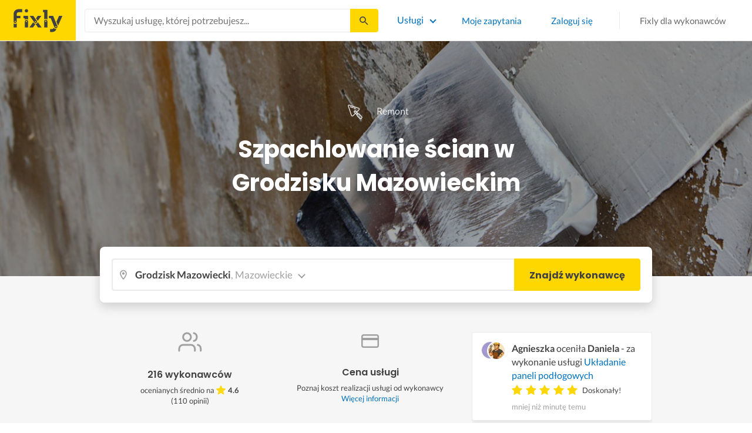

--- FILE ---
content_type: text/html; charset=utf-8
request_url: https://fixly.pl/kategoria/szpachlowanie-scian/grodzisk-mazowiecki
body_size: 69235
content:
<!doctype html>
<html lang="pl" data-reactroot=""><head><meta charSet="utf-8"/><meta http-equiv="X-UA-Compatible" content="IE=edge"/><meta name="viewport" content="width=device-width, initial-scale=1, shrink-to-fit=no"/><meta name="theme-color" content="#FFD700"/><meta name="apple-mobile-web-app-status-bar-style" content="#FFD700"/><meta name="p:domain_verify" content="f75c2304f44ec5f3eb50c47cbed8922c"/><meta http-equiv="Content-Language" content="pl"/><link rel="preconnect" href="https://gapl.hit.gemius.pl"/><link rel="preconnect" href="https://ls.hit.gemius.pl"/><link rel="preconnect" href="https://ninja.data.olxcdn.com"/><link rel="preconnect" href="https://tracking.olx-st.com"/><link rel="preconnect" href="https://www.googletagmanager.com"/><link rel="preconnect" href="https://www.google-analytics.com"/><link rel="preconnect" href="https://www.gstatic.com"/><link rel="preconnect" href="https://fonts.gstatic.com" crossorigin="anonymous"/><link rel="preconnect" href="https://fcm.googleapis.com"/><link rel="preconnect" href="https://pubads.g.doubleclick.net"/><link rel="preconnect" href="https://creativecdn.com"/><link rel="preconnect" href="https://cdn.fixly.pl" crossorigin="anonymous"/><link rel="manifest" href="/manifest.json" crossorigin="use-credentials"/><link rel="preload" as="script" href="/new-relic.js"/><script>
              (function () {
                    const params = new URLSearchParams(window.location.search);
                    const att = params.get('att');
                    if (!att) return;
                    const action = att === 'allowed' ? 'accept_all' : att === 'rejected' ? 'reject_all' : null;
                    if (!action) return;
                    function checkAndRunAction() {
                      if (typeof window.performBannerAction === 'function') {
                        window.performBannerAction(action);
                        return true;
                      }
                      return false;
                    }
                    if (checkAndRunAction()) return;
                    document.addEventListener('cookieyes_banner_load', () => {
                      checkAndRunAction();
                    });
                  })();
            </script><style>
        /* latin-ext */
        @font-face {
          font-family: 'Lato';
          font-style: normal;
          font-weight: 400;
          font-display: swap;
          src: url(https://fonts.gstatic.com/s/lato/v17/S6uyw4BMUTPHjxAwXiWtFCfQ7A.woff2) format('woff2');
          unicode-range: U+0100-024F, U+0259, U+1E00-1EFF, U+2020, U+20A0-20AB, U+20AD-20CF, U+2113, U+2C60-2C7F, U+A720-A7FF;
        }
        /* latin */
        @font-face {
          font-family: 'Lato';
          font-style: normal;
          font-weight: 400;
          font-display: swap;
          src: url(https://fonts.gstatic.com/s/lato/v17/S6uyw4BMUTPHjx4wXiWtFCc.woff2) format('woff2');
          unicode-range: U+0000-00FF, U+0131, U+0152-0153, U+02BB-02BC, U+02C6, U+02DA, U+02DC, U+2000-206F, U+2074, U+20AC, U+2122, U+2191, U+2193, U+2212, U+2215, U+FEFF, U+FFFD;
        }
        /* latin-ext */
        @font-face {
          font-family: 'Lato';
          font-style: normal;
          font-weight: 700;
          font-display: swap;
          src: url(https://fonts.gstatic.com/s/lato/v17/S6u9w4BMUTPHh6UVSwaPGQ3q5d0N7w.woff2) format('woff2');
          unicode-range: U+0100-024F, U+0259, U+1E00-1EFF, U+2020, U+20A0-20AB, U+20AD-20CF, U+2113, U+2C60-2C7F, U+A720-A7FF;
        }
        /* latin */
        @font-face {
          font-family: 'Lato';
          font-style: normal;
          font-weight: 700;
          font-display: swap;
          src: url(https://fonts.gstatic.com/s/lato/v17/S6u9w4BMUTPHh6UVSwiPGQ3q5d0.woff2) format('woff2');
          unicode-range: U+0000-00FF, U+0131, U+0152-0153, U+02BB-02BC, U+02C6, U+02DA, U+02DC, U+2000-206F, U+2074, U+20AC, U+2122, U+2191, U+2193, U+2212, U+2215, U+FEFF, U+FFFD;
        }
        /* devanagari */
        @font-face {
          font-family: 'Poppins';
          font-style: normal;
          font-weight: 400;
          font-display: swap;
          src: url(https://fonts.gstatic.com/s/poppins/v15/pxiEyp8kv8JHgFVrJJbecnFHGPezSQ.woff2) format('woff2');
          unicode-range: U+0900-097F, U+1CD0-1CF6, U+1CF8-1CF9, U+200C-200D, U+20A8, U+20B9, U+25CC, U+A830-A839, U+A8E0-A8FB;
        }
        /* latin-ext */
        @font-face {
          font-family: 'Poppins';
          font-style: normal;
          font-weight: 400;
          font-display: swap;
          src: url(https://fonts.gstatic.com/s/poppins/v15/pxiEyp8kv8JHgFVrJJnecnFHGPezSQ.woff2) format('woff2');
          unicode-range: U+0100-024F, U+0259, U+1E00-1EFF, U+2020, U+20A0-20AB, U+20AD-20CF, U+2113, U+2C60-2C7F, U+A720-A7FF;
        }
        /* latin */
        @font-face {
          font-family: 'Poppins';
          font-style: normal;
          font-weight: 400;
          font-display: swap;
          src: url(https://fonts.gstatic.com/s/poppins/v15/pxiEyp8kv8JHgFVrJJfecnFHGPc.woff2) format('woff2');
          unicode-range: U+0000-00FF, U+0131, U+0152-0153, U+02BB-02BC, U+02C6, U+02DA, U+02DC, U+2000-206F, U+2074, U+20AC, U+2122, U+2191, U+2193, U+2212, U+2215, U+FEFF, U+FFFD;
        }
        /* devanagari */
        @font-face {
          font-family: 'Poppins';
          font-style: normal;
          font-weight: 500;
          font-display: swap;
          src: url(https://fonts.gstatic.com/s/poppins/v15/pxiByp8kv8JHgFVrLGT9Z11lFd2JQEl8qw.woff2) format('woff2');
          unicode-range: U+0900-097F, U+1CD0-1CF6, U+1CF8-1CF9, U+200C-200D, U+20A8, U+20B9, U+25CC, U+A830-A839, U+A8E0-A8FB;
        }
        /* latin-ext */
        @font-face {
          font-family: 'Poppins';
          font-style: normal;
          font-weight: 500;
          font-display: swap;
          src: url(https://fonts.gstatic.com/s/poppins/v15/pxiByp8kv8JHgFVrLGT9Z1JlFd2JQEl8qw.woff2) format('woff2');
          unicode-range: U+0100-024F, U+0259, U+1E00-1EFF, U+2020, U+20A0-20AB, U+20AD-20CF, U+2113, U+2C60-2C7F, U+A720-A7FF;
        }
        /* latin */
        @font-face {
          font-family: 'Poppins';
          font-style: normal;
          font-weight: 500;
          font-display: swap;
          src: url(https://fonts.gstatic.com/s/poppins/v15/pxiByp8kv8JHgFVrLGT9Z1xlFd2JQEk.woff2) format('woff2');
          unicode-range: U+0000-00FF, U+0131, U+0152-0153, U+02BB-02BC, U+02C6, U+02DA, U+02DC, U+2000-206F, U+2074, U+20AC, U+2122, U+2191, U+2193, U+2212, U+2215, U+FEFF, U+FFFD;
        }
        /* devanagari */
        @font-face {
          font-family: 'Poppins';
          font-style: normal;
          font-weight: 600;
          font-display: swap;
          src: url(https://fonts.gstatic.com/s/poppins/v15/pxiByp8kv8JHgFVrLEj6Z11lFd2JQEl8qw.woff2) format('woff2');
          unicode-range: U+0900-097F, U+1CD0-1CF6, U+1CF8-1CF9, U+200C-200D, U+20A8, U+20B9, U+25CC, U+A830-A839, U+A8E0-A8FB;
        }
        /* latin-ext */
        @font-face {
          font-family: 'Poppins';
          font-style: normal;
          font-weight: 600;
          font-display: swap;
          src: url(https://fonts.gstatic.com/s/poppins/v15/pxiByp8kv8JHgFVrLEj6Z1JlFd2JQEl8qw.woff2) format('woff2');
          unicode-range: U+0100-024F, U+0259, U+1E00-1EFF, U+2020, U+20A0-20AB, U+20AD-20CF, U+2113, U+2C60-2C7F, U+A720-A7FF;
        }
        /* latin */
        @font-face {
          font-family: 'Poppins';
          font-style: normal;
          font-weight: 600;
          font-display: swap;
          src: url(https://fonts.gstatic.com/s/poppins/v15/pxiByp8kv8JHgFVrLEj6Z1xlFd2JQEk.woff2) format('woff2');
          unicode-range: U+0000-00FF, U+0131, U+0152-0153, U+02BB-02BC, U+02C6, U+02DA, U+02DC, U+2000-206F, U+2074, U+20AC, U+2122, U+2191, U+2193, U+2212, U+2215, U+FEFF, U+FFFD;
        }
        /* devanagari */
        @font-face {
          font-family: 'Poppins';
          font-style: normal;
          font-weight: 700;
          font-display: swap;
          src: url(https://fonts.gstatic.com/s/poppins/v15/pxiByp8kv8JHgFVrLCz7Z11lFd2JQEl8qw.woff2) format('woff2');
          unicode-range: U+0900-097F, U+1CD0-1CF6, U+1CF8-1CF9, U+200C-200D, U+20A8, U+20B9, U+25CC, U+A830-A839, U+A8E0-A8FB;
        }
        /* latin-ext */
        @font-face {
          font-family: 'Poppins';
          font-style: normal;
          font-weight: 700;
          font-display: swap;
          src: url(https://fonts.gstatic.com/s/poppins/v15/pxiByp8kv8JHgFVrLCz7Z1JlFd2JQEl8qw.woff2) format('woff2');
          unicode-range: U+0100-024F, U+0259, U+1E00-1EFF, U+2020, U+20A0-20AB, U+20AD-20CF, U+2113, U+2C60-2C7F, U+A720-A7FF;
        }
        /* latin */
        @font-face {
          font-family: 'Poppins';
          font-style: normal;
          font-weight: 700;
          font-display: swap;
          src: url(https://fonts.gstatic.com/s/poppins/v15/pxiByp8kv8JHgFVrLCz7Z1xlFd2JQEk.woff2) format('woff2');
          unicode-range: U+0000-00FF, U+0131, U+0152-0153, U+02BB-02BC, U+02C6, U+02DA, U+02DC, U+2000-206F, U+2074, U+20AC, U+2122, U+2191, U+2193, U+2212, U+2215, U+FEFF, U+FFFD;
        }

      </style><link data-chunk="ActivityFeed" rel="preload" as="style" href="https://cdn.fixly.pl/static/css/ActivityFeed.67e13c12.chunk.css"/><link data-chunk="WizardLocationSticky" rel="preload" as="style" href="https://cdn.fixly.pl/static/css/WizardLocationSticky.82d19c17.chunk.css"/><link data-chunk="L4CategoryCity" rel="preload" as="style" href="https://cdn.fixly.pl/static/css/L4CategoryCity.5645e3ea.chunk.css"/><link data-chunk="TopCategories" rel="preload" as="style" href="https://cdn.fixly.pl/static/css/TopCategories.66a92324.chunk.css"/><link data-chunk="ServiceSearchHeader" rel="preload" as="style" href="https://cdn.fixly.pl/static/css/ServiceSearchHeader.87ec995d.chunk.css"/><link data-chunk="main" rel="preload" as="style" href="https://cdn.fixly.pl/static/css/main.f21166a2.chunk.css"/><link data-chunk="main" rel="preload" as="script" href="https://cdn.fixly.pl/static/js/runtime-main.857127ed.js"/><link data-chunk="main" rel="preload" as="script" href="https://cdn.fixly.pl/static/js/73.f9848a54.chunk.js"/><link data-chunk="main" rel="preload" as="script" href="https://cdn.fixly.pl/static/js/main.618c1ed6.chunk.js"/><link data-chunk="ServiceSearchHeader" rel="preload" as="script" href="https://cdn.fixly.pl/static/js/9.015e97dd.chunk.js"/><link data-chunk="ServiceSearchHeader" rel="preload" as="script" href="https://cdn.fixly.pl/static/js/ServiceSearchHeader.41cec825.chunk.js"/><link data-chunk="TopCategories" rel="preload" as="script" href="https://cdn.fixly.pl/static/js/3.8b1766e0.chunk.js"/><link data-chunk="TopCategories" rel="preload" as="script" href="https://cdn.fixly.pl/static/js/TopCategories.526c2498.chunk.js"/><link data-chunk="L4CategoryCity" rel="preload" as="script" href="https://cdn.fixly.pl/static/js/1.156404aa.chunk.js"/><link data-chunk="L4CategoryCity" rel="preload" as="script" href="https://cdn.fixly.pl/static/js/2.835602df.chunk.js"/><link data-chunk="L4CategoryCity" rel="preload" as="script" href="https://cdn.fixly.pl/static/js/7.41c03824.chunk.js"/><link data-chunk="L4CategoryCity" rel="preload" as="script" href="https://cdn.fixly.pl/static/js/L4CategoryCity.2dcbc11c.chunk.js"/><link data-chunk="WizardLocationSticky" rel="preload" as="script" href="https://cdn.fixly.pl/static/js/0.25f35a54.chunk.js"/><link data-chunk="WizardLocationSticky" rel="preload" as="script" href="https://cdn.fixly.pl/static/js/WizardLocationSticky.9f5b82f8.chunk.js"/><link data-chunk="ActivityFeed" rel="preload" as="script" href="https://cdn.fixly.pl/static/js/4.597e1af1.chunk.js"/><link data-chunk="ActivityFeed" rel="preload" as="script" href="https://cdn.fixly.pl/static/js/76.25bdd020.chunk.js"/><link data-chunk="ActivityFeed" rel="preload" as="script" href="https://cdn.fixly.pl/static/js/ActivityFeed.488737f4.chunk.js"/><link data-chunk="main" rel="stylesheet" href="https://cdn.fixly.pl/static/css/main.f21166a2.chunk.css"/><link data-chunk="ServiceSearchHeader" rel="stylesheet" href="https://cdn.fixly.pl/static/css/ServiceSearchHeader.87ec995d.chunk.css"/><link data-chunk="TopCategories" rel="stylesheet" href="https://cdn.fixly.pl/static/css/TopCategories.66a92324.chunk.css"/><link data-chunk="L4CategoryCity" rel="stylesheet" href="https://cdn.fixly.pl/static/css/L4CategoryCity.5645e3ea.chunk.css"/><link data-chunk="WizardLocationSticky" rel="stylesheet" href="https://cdn.fixly.pl/static/css/WizardLocationSticky.82d19c17.chunk.css"/><link data-chunk="ActivityFeed" rel="stylesheet" href="https://cdn.fixly.pl/static/css/ActivityFeed.67e13c12.chunk.css"/></head><body class="eupopup"><div id="root"><header class="header" id="siteHeader"><div class="header__wrapper header__wrapper_mobileNotFixed"><div class="header__leftSide"><a href="/" class="header__logo"><img src="https://cdn.fixly.pl/static/media/fixly_logo.ecdfa02a.svg" alt="Fixly.pl logo" class="header__logoImg" width="53" height="24"/></a></div><div class="header__search"><div class="serviceSearchHeader"><div class="serviceSearch"><form class="serviceSearch__form"><div class="serviceSearch__inputWrap"><div role="combobox" aria-haspopup="listbox" aria-owns="react-autowhatever-1" aria-expanded="false" class="react-autosuggest__container"><input type="text" value="" autoComplete="off" aria-autocomplete="list" aria-controls="react-autowhatever-1" class="serviceSuggest__input serviceSuggest__input_inHeader" placeholder="Wyszukaj usługę, której potrzebujesz..." aria-label="Wyszukaj usługę, której potrzebujesz..." data-testid="serviceSuggestInput"/><div id="react-autowhatever-1" role="listbox" class="react-autosuggest__suggestions-container"></div></div></div><button type="submit" class="serviceSearch__submit serviceSearch__submit_inHeader" aria-label="Szukaj..." data-testid="serviceSuggestSubmit"></button></form></div><button type="button" class="serviceSearchHeader__close" aria-label="Zamknij"></button></div></div><div class="header__rightSide"><nav class="navigation"><ul class="navigation__list"><li class="navigation__item"><div class="dropdownMenu"><button type="button" class="dropdownMenu__button" aria-expanded="false" aria-haspopup="true" aria-label="Lista wszystkich usług" data-testid="dropdownMenuServicesButton">Usługi</button><div class="dropdownMenu__dropdownWrapper"><div class="dropdownMenu__dropdown" aria-hidden="true"><div class="dropdownMenu__container"><ul class="topCategories"><li class="topCategories__category"><a class="topCategories__categoryLink" href="/kategorie/budowa-domu"><span class="topCategories__categoryIcon"><svg xmlns="http://www.w3.org/2000/svg" height="42" width="42" viewBox="0 0 42 42"><path d="M30.3 13.4V7.7a.8.8 0 00-.8-.8h-3.6a.8.8 0 00-.8.8v1l-3.5-3.2a.8.8 0 00-1.1 0L5.7 18.8a.8.8 0 00.6 1.4h3.9v10.6H7.6a.8.8 0 000 1.6h10.1v2.3a2 2 0 002.1 2h2.5a2 2 0 002-2v-2.3h10.2a.8.8 0 100-1.6h-2.6V20.2h4a.8.8 0 00.5-1.4l-6.1-5.4zm-7.6 21.3a.4.4 0 01-.4.4h-2.5a.4.4 0 01-.4-.4V26a4.6 4.4 0 00-1.6-3.3 4.9 4.7 0 01-.2-6.7v2a2 2 0 002 2h3a2 2 0 002-2v-2a4.9 4.7 0 01-.4 6.7 4.5 4.3 0 00-1.5 3.2zm8.4-16a.8.8 0 00-.8.7v11.4h-6v-4.9c0-.8.4-1.5 1-2a6.5 6.3 0 00.3-9.2 1.6 1.5 0 00-1.7-.3 1.6 1.5 0 00-1 1.4V18a.3.3 0 01-.4.4h-3a.3.3 0 01-.3-.4v-2.2a1.6 1.5 0 00-1-1.4 1.6 1.5 0 00-1.7.3 6.5 6.3 0 00.2 9.2 3 2.8 0 011 2v4.9h-5.9V19.4a.8.8 0 00-.8-.8H8.4L21.1 7.2l4.2 3.9a.8.8 0 001.4-.6v-2h2v5.2a.8.8 0 00.2.6l4.8 4.3h-2.6z" fill="currentColor"></path></svg></span><span class="topCategories__categoryName"><span>Budowa domu</span></span></a></li><li class="topCategories__category"><a class="topCategories__categoryLink" href="/kategorie/elektryk"><span class="topCategories__categoryIcon"><svg width="42" height="42" viewBox="0 0 42 42" xmlns="http://www.w3.org/2000/svg"><path d="M22.5 17.5h7.4a1 1 0 011 1.6l-10 16.4a1 1 0 01-1 .5h-.2a1 1 0 01-.8-1.1l.8-10.5H12a1 1 0 01-1-1.6L21.3 6.5a1 1 0 012 .6l-.7 10.4zm-1 6.3l-.9 9.5 8.3-14h-7a1 1 0 01-.7-.4 1 1 0 01-.3-.8l.3-8.8-8 13.3h7.2c.3 0 .6.2.8.4.2.2.3.5.2.8z" fill="currentColor"></path></svg></span><span class="topCategories__categoryName"><span>Elektryk</span></span></a></li><li class="topCategories__category"><a class="topCategories__categoryLink" href="/kategorie/hydraulik"><span class="topCategories__categoryIcon"><svg width="42" height="42" viewBox="0 0 42 42" xmlns="http://www.w3.org/2000/svg"><path d="M31.8 26.4a.6.6 0 00-.7.4 6.2 6.2 0 01-.3.7c0 .2-.3.6-.6 1a5.3 5.3 0 01-.9.8l-.9.4a.6.6 0 00.4 1l1.2-.5a6.4 6.4 0 001-1 5.5 5.5 0 001.2-2.1.6.6 0 00-.4-.7zM9.2 13.9a2.6 2.6 0 115.2 0 2.6 2.6 0 01-5.2 0zm1.5 0a1.1 1.1 0 002.2 0 1.1 1.1 0 00-2.2 0zM15 10a2 2 0 114.1 0 2 2 0 01-4 0zm1.5 0a.6.6 0 101.1 0 .6.6 0 00-1 0z" fill="currentColor"></path><path d="M32.2 17.7h3c1.2 0 2.2.9 2.2 2s0 2-.2 2l-.9.4c-.4.2-.7 1.4-.7 2.6 0 1.2-.4 3.2-1 4.3a10 10 0 01-2.7 3.3l-.5.4a8 8 0 01-4 1.3H14a8 8 0 01-4-1.3l-.5-.4A10 10 0 016.8 29c-.5-1.1-1-3-1.1-4.3-.1-1.2-.5-2.4-.8-2.6l-.7-.4c-.1 0-.2-.9-.2-2s1-2 2.2-2h9a2.6 2.6 0 015.1 0h7.5v-1.9h-1.9a.7.7 0 01-.7-.7c0-.5.3-.8.7-.8h1.9V14c0-.4.3-.7.7-.7h3c.4 0 .7.3.7.7v.4h1.9c.4 0 .7.3.7.8a.7.7 0 01-.7.7h-1.9v1.9zm-1.5-3h-1.4v3h1.4v-3zm-13 1.8c.7 0 1.2.5 1.2 1.2h-2.3c0-.7.5-1.2 1.1-1.2zm18 4.3l.2-.1v-1c0-.3-.3-.6-.7-.6h-29c-.4 0-.7.3-.7.6v1l.3.2a.2.2 0 01.1 0h6a.5.5 0 010 1H6.5c.4.8.6 2 .7 2.7a8.7 8.7 0 003.2 6.6l.5.3c.7.5 2.2 1 3.1 1h13.4c1 0 2.4-.5 3.2-1l.4-.4c.8-.5 1.9-1.8 2.3-2.7.4-1 .8-2.7.8-3.7 0-.7.1-3.2 1.5-4z" fill="currentColor"></path></svg></span><span class="topCategories__categoryName"><span>Hydraulik</span></span></a></li><li class="topCategories__category"><a class="topCategories__categoryLink" href="/kategorie/malarz"><span class="topCategories__categoryIcon"><svg xmlns="http://www.w3.org/2000/svg" width="42" height="42" viewBox="0 0 11.11 11.11"><path d="M5.93 1.5a.66.66 0 00-.47.19l-.25.25-.05-.05a.74.74 0 00-1.05 0l-.45.45a.83.83 0 00-.24.6c0 .21.08.42.24.58l1.55 1.55a.43.43 0 010 .6l-.23.23-.29-.3a.45.45 0 00-.63 0 .44.44 0 00-.03.59L2.71 7.5a.44.44 0 00-.58.03.45.45 0 000 .63l.87.86a.44.44 0 00.63 0c.16-.16.16-.4.02-.58l1.33-1.32c.07.06.16.1.26.1a.45.45 0 00.32-.76l-.3-.29.23-.22a.83.83 0 000-1.18L3.95 3.23a.42.42 0 01-.13-.3c0-.11.05-.22.13-.3l.45-.45a.34.34 0 01.48 0l.05.04-.25.25a.67.67 0 000 .94L7.75 6.5a.66.66 0 00.94 0l.78-.79a.67.67 0 000-.94L6.4 1.7a.66.66 0 00-.47-.2zm0 .4c.07 0 .14.03.18.08L9.2 5.05a.26.26 0 010 .37l-.79.78a.27.27 0 01-.37 0L4.96 3.13a.26.26 0 010-.37l.4-.4.39-.38a.26.26 0 01.18-.08zm1.25 1.43a.17.17 0 00-.12.28l.3.3a.17.17 0 00.23 0 .17.17 0 000-.24l-.29-.3a.17.17 0 00-.12-.04zm.68.67a.17.17 0 00-.13.29L8.8 5.35a.17.17 0 00.25 0 .17.17 0 000-.24L7.97 4.05A.17.17 0 007.84 4zM4.36 5.88l.03.01.87.87a.04.04 0 01-.06.06l-.1-.1V6.7l-.28-.27a.2.2 0 00-.28 0 .2.2 0 000 .28l.13.13-1.33 1.33c-.07-.03-.15-.03-.2.02a.2.2 0 000 .29l.09.1.1.1a.04.04 0 010 .05.04.04 0 01-.06 0l-.86-.86a.04.04 0 010-.06.04.04 0 01.05 0l.14.13v.01l.25.24a.2.2 0 00.28 0 .2.2 0 000-.28l-.13-.14 1.33-1.33c.06.02.14.02.19-.03a.2.2 0 000-.29l-.08-.07-.1-.11a.04.04 0 010-.06.04.04 0 01.02-.01z" fill="currentColor"></path></svg></span><span class="topCategories__categoryName"><span>Malarz</span></span></a></li><li class="topCategories__category"><a class="topCategories__categoryLink" href="/kategorie/meble-i-zabudowa"><span class="topCategories__categoryIcon"><svg width="42" height="42" viewBox="0 0 42 42" xmlns="http://www.w3.org/2000/svg"><path d="M18.4 6a.7.7 0 00-.7.5l-2 5.2a.7.7 0 00.1.7l.6.3h2.7a3.2 3.2 0 00-1.4 2.6c0 .6.2 1.2.5 1.6H7.5c-.4 0-.5.4-.5.8v17.6c0 .4.1.7.5.7h2.4c.4 0 .9-.3.9-.7v-1.7h20v1.7c0 .4 0 .7.5.7h2.3c.4 0 1-.3 1-.7V17.7c0-.4-.6-.8-1-.8h-10a3.2 3.2 0 00-.7-4.2h2.3c.4 0 .7-.4.7-.8a.7.7 0 00-.1-.3l-2-5.1a.7.7 0 00-.6-.5h-4.8zm.5 1.4h3.8l1.4 3.8h-6.7L19 7.4zm2 6a1.8 1.8 0 01.6 3.5h-1.1a1.8 1.8 0 01-1.2-1.6c0-1 .8-1.8 1.8-1.8zm-12.5 5h11.8a3.2 3.2 0 001.5 0h11.4v6.2H8.4v-6.2zm1.2 2.8a.7.7 0 000 1.5h2a.7.7 0 000-1.5h-2zm19.5 0a.7.7 0 000 1.5h2a.7.7 0 000-1.5h-2zM8.4 26h24.7v6.2H8.4V26zm1.2 2.4a.7.7 0 000 1.4h2a.7.7 0 000-1.4h-2zm19.5 0a.7.7 0 000 1.4h2a.7.7 0 000-1.4h-2zM8.4 33.6h1v1h-1v-1zm23.8 0h1v1h-1v-1z" fill="currentColor"></path></svg></span><span class="topCategories__categoryName"><span>Meble i zabudowa</span></span></a></li><li class="topCategories__category"><a class="topCategories__categoryLink" href="/kategorie/motoryzacja"><span class="topCategories__categoryIcon"><svg xmlns="http://www.w3.org/2000/svg" width="42" height="42" viewBox="0 0 42 42"><path fill="currentColor" d="M12.2 18h-1.7c-1.2 0-2.3.5-3.1 1.3s-1.3 1.9-1.3 3.1v.6c0 1.1.4 2.1 1.2 2.8.8.8 1.8 1.2 2.8 1.2h.4v.1c.2.8.7 1.5 1.3 2 .6.5 1.5.8 2.3.8s1.6-.3 2.3-.8c.7-.5 1.1-1.2 1.3-2V27h7.5v.1c.2.8.7 1.5 1.3 2 .7.5 1.5.8 2.3.8.8 0 1.6-.3 2.3-.8.7-.5 1.1-1.2 1.3-2V27H34a2.732 2.732 0 002.7-2.7V22c0-1-.4-2-1.1-2.8-.7-.8-1.7-1.2-2.7-1.2h-.1l-2.7-4.7c-.2-.4-.5-.7-.8-.9-.4-.2-.8-.3-1.2-.3h-9.4c-.3 0-.6.1-.9.2-.3.1-.6.3-.8.6L12.2 18zm3.3 9.5c-.4.4-.8.6-1.3.6-.4 0-.7-.1-1-.3-.3-.2-.6-.5-.7-.8-.1-.3-.2-.7-.1-1.1.1-.4.3-.7.5-1 .3-.3.6-.4 1-.5.4-.1.7 0 1.1.1.3.1.6.4.8.7.2.3.3.7.3 1-.1.5-.2.9-.6 1.3zm14.8 0c-.3.3-.8.5-1.3.5-.4 0-.7-.1-1-.3-.3-.2-.5-.5-.7-.8-.1-.3-.2-.7-.1-1.1.1-.4.3-.7.5-1 .3-.3.6-.4 1-.5.4-.1.7 0 1.1.1.3.1.6.4.8.7s.3.7.3 1c0 .6-.2 1-.6 1.4zm3.9-7c.4.4.6 1 .6 1.6v2.3c0 .2-.1.4-.2.6-.2.2-.4.2-.6.2h-1.5v-.1c-.2-.8-.7-1.4-1.3-1.9-.6-.5-1.4-.7-2.2-.7-.8 0-1.6.3-2.2.7-.6.5-1.1 1.1-1.3 1.9v.1h-7.7v-.1c-.2-.8-.7-1.4-1.3-1.9-.6-.5-1.4-.7-2.2-.7-.8 0-1.6.2-2.2.7-.6.5-1.1 1.1-1.3 1.9v.1h-.5c-.6 0-1.1-.2-1.6-.6-.4-.4-.6-1-.6-1.6v-.6c0-.7.3-1.3.7-1.8.5-.5 1.1-.7 1.8-.7h22.2c.4-.1 1 .2 1.4.6zm-10.5-6.6h4.4c.1 0 .2 0 .3.1.1 0 .1.1.2.2l2.2 3.8h-7v-4.1zm-5.4.2s.1-.1.2-.1H21.9v4h-7.2l3.6-3.9z"></path></svg></span><span class="topCategories__categoryName"><span>Motoryzacja</span></span></a></li><li class="topCategories__category"><a class="topCategories__categoryLink" href="/kategorie/ogrod"><span class="topCategories__categoryIcon"><svg xmlns="http://www.w3.org/2000/svg" width="42" height="42" viewBox="0 0 11.1 11.1"><path d="M6 2.5c-1.4 0-2.4.3-3.2 1a3 3 0 00-.9 1.3 2.9 2.9 0 00-.1 1v.5a.2.2 0 00.2.1.2.2 0 00.2 0 .2.2 0 00.1-.2c.1-.5.3-.9.5-1.1.3-.3.6-.4 1-.3.3 0 .5.1.7.3l.5.8c.2.5.5.8.8 1 .5.3 1.1.5 2 .5h.5l-.1 1a.2.2 0 00.2.3.2.2 0 00.3-.2 4.4 4.4 0 000-1.5c-.2-1.2-.9-2.2-2.2-3a.3.3 0 00-.2 0 .2.2 0 00-.1 0 .3.3 0 000 .2.2.2 0 000 .2c1.1.7 1.8 1.5 2 2.4a6 6 0 01-.5.1c-.7 0-1.2-.1-1.6-.4-.2-.1-.5-.4-.7-.8l-.6-1a1.8 1.8 0 00-.9-.4c-.7 0-1.2.2-1.5.6.1-.4.4-.7.7-1 .7-.6 1.6-1 2.9-1 1 0 1.7.3 2.2 1 .5.5.8 1.1.8 1.9l-.2.6a.2.2 0 000 .2.2.2 0 00.4 0l.2-.8c0-.9-.3-1.7-.8-2.3-.7-.7-1.5-1-2.6-1z" fill="currentColor"></path></svg></span><span class="topCategories__categoryName"><span>Ogród</span></span></a></li><li class="topCategories__category"><a class="topCategories__categoryLink" href="/kategorie/organizacja-imprez"><span class="topCategories__categoryIcon"><svg xmlns="http://www.w3.org/2000/svg" width="42" height="42" viewBox="0 0 42 42"><path d="M15.6 14.94a.67.67 0 00.17.71l2.09 2-.5 2.87a.71.71 0 00.28.68.68.68 0 00.41.14.8.8 0 00.33-.08L21 19.93l2.58 1.36a.69.69 0 00.73-.06.71.71 0 00.28-.68l-.49-2.87 2.08-2a.67.67 0 00.17-.71.68.68 0 00-.56-.48l-2.88-.41-1.28-2.61a.7.7 0 00-.63-.39.67.67 0 00-.62.39L19 14l-2.88.42a.69.69 0 00-.52.52zm7 2.62l.31 1.83-1.65-.86a.68.68 0 00-.64 0l-1.62.86.31-1.83a.68.68 0 00-.2-.62l-1.33-1.3 1.84-.27a.7.7 0 00.53-.38l.85-1.67.77 1.68a.7.7 0 00.53.38l1.84.27-1.33 1.3a.68.68 0 00-.2.61zM6.51 15.5l1 1.78a.7.7 0 001.25 0l.84-1.84 2-.36a.69.69 0 00.54-.5.7.7 0 00-.2-.71l-1.49-1.36.27-2a.7.7 0 00-1-.7l-1.76 1L6 9.89a.72.72 0 00-.73.08.68.68 0 00-.25.69l.41 2-1.36 1.44a.69.69 0 00-.15.72.71.71 0 00.58.46zm.4-2.78l-.2-1 .88.43a.74.74 0 00.65 0l.84-.48-.13 1a.72.72 0 00.23.61l.72.65-1 .18a.71.71 0 00-.52.4l-.4.89-.46-.86a.71.71 0 00-.52-.39l-1-.1.68-.71a.7.7 0 00.23-.62zM37.9 21.28l-1.5-1.36.27-2a.68.68 0 00-.3-.67.69.69 0 00-.73 0l-1.76 1-1.82-.88a.71.71 0 00-.73.08.7.7 0 00-.26.69l.41 2-1.39 1.46a.7.7 0 00-.16.73.71.71 0 00.58.45l2 .22 1 1.78a.7.7 0 001.25 0l.83-1.84 2-.36a.69.69 0 00.55-.5.72.72 0 00-.24-.8zm-5-1.11l-.19-1 .88.43a.66.66 0 00.64 0l.85-.48-.13 1a.7.7 0 00.22.61l.72.65-.95.18a.69.69 0 00-.52.4l-.4.89-.44-.85a.73.73 0 00-.58-.4l-1-.1.67-.71a.67.67 0 00.25-.62zM25.85 12.44a2.2 2.2 0 10-2.19-2.2 2.21 2.21 0 002.19 2.2zm-.8-2.2a.8.8 0 01.8-.8.8.8 0 110 1.6.8.8 0 01-.8-.8zM9.19 29.18a2.2 2.2 0 102.19 2.2 2.21 2.21 0 00-2.19-2.2zm.8 2.2a.81.81 0 11-.8-.8.8.8 0 01.81.8zM32.83 26.83A2.2 2.2 0 1035 29a2.2 2.2 0 00-2.17-2.17zm.8 2.2a.81.81 0 11-.8-.8.8.8 0 01.8.77zM8.06 23.33a1.65 1.65 0 011.64-1.64.7.7 0 100-1.39 1.65 1.65 0 01-1.64-1.63.7.7 0 00-1.39 0A1.66 1.66 0 015 20.3a.69.69 0 00-.27 1.33H5a1.65 1.65 0 011.64 1.64.7.7 0 101.39 0zM7.77 21a3.18 3.18 0 00-.41.41A2.59 2.59 0 007 21a3 3 0 00.4-.4 3.11 3.11 0 00.37.4zM12.64 9.53h.28a1.64 1.64 0 011.64 1.64.7.7 0 001.39 0 1.64 1.64 0 011.64-1.64.7.7 0 100-1.4A1.65 1.65 0 0116 6.57a.7.7 0 00-1.39 0 1.65 1.65 0 01-1.71 1.62.71.71 0 00-.7.7.69.69 0 00.44.64zm2.21-.64a3 3 0 00.4-.4 3.87 3.87 0 00.41.4 3.87 3.87 0 00-.41.4 3 3 0 00-.4-.4zM30.09 11.85a.17.17 0 00.1 0 .23.23 0 00.13 0h.06a1.64 1.64 0 011.62 1.7.7.7 0 101.39 0 1.64 1.64 0 011.64-1.63.7.7 0 100-1.4 1.64 1.64 0 01-1.62-1.62.7.7 0 10-1.41 0 1.65 1.65 0 01-1.66 1.62.69.69 0 00-.27 1.33zm2.22-.63a3.09 3.09 0 00.4-.41 3.18 3.18 0 00.41.41 2.59 2.59 0 00-.41.4 2.52 2.52 0 00-.4-.4zM21 22.3a.7.7 0 00-.7.7v12a.7.7 0 001.4 0V23a.7.7 0 00-.7-.7z" fill="currentColor"></path><path d="M31.52 16.57a.67.67 0 00.23-.48.7.7 0 00-1.17-.55 23.39 23.39 0 00-7.71 17.34c0 .72 0 1.46.1 2.21a.7.7 0 00.7.63h.06a.69.69 0 00.63-.76c-.06-.69-.09-1.39-.09-2.08a22 22 0 017.25-16.31zM32.6 25.17a.69.69 0 00.27-.46.67.67 0 00-.13-.51.71.71 0 00-.47-.27.7.7 0 00-.51.12 16.1 16.1 0 00-6.08 9.39c-.11.5-.2 1-.26 1.5a.7.7 0 00.61.77h.09a.71.71 0 00.69-.61c.06-.47.14-.93.24-1.37a14.63 14.63 0 015.55-8.56zM10.12 24.05a.72.72 0 00-1 .15.69.69 0 00.14 1 14.63 14.63 0 015.55 8.57c.1.46.18.92.24 1.37a.7.7 0 00.69.61h.09a.68.68 0 00.47-.26.72.72 0 00.14-.51q-.11-.78-.27-1.5a16 16 0 00-6.05-9.43zM11.28 15.54a.7.7 0 00-1 .05.68.68 0 00-.18.5.67.67 0 00.23.48 22 22 0 017.27 16.31 20.41 20.41 0 01-.1 2.12.74.74 0 00.16.51.71.71 0 00.47.25h.07a.69.69 0 00.69-.63c.07-.73.1-1.48.1-2.21a23.39 23.39 0 00-7.71-17.38z" fill="currentColor"></path></svg></span><span class="topCategories__categoryName"><span>Organizacja imprez</span></span></a></li><li class="topCategories__category"><a class="topCategories__categoryLink" href="/kategorie/projektowanie"><span class="topCategories__categoryIcon"><svg width="42" height="42" viewBox="0 0 42 42" xmlns="http://www.w3.org/2000/svg"><path d="M34.5 7.031a1.675 1.675 0 00-1.781.375L7.875 32.296a1.675 1.675 0 00-.375 1.782A1.63 1.63 0 009 35.11h24.844c.89 0 1.64-.75 1.64-1.64V8.579c.047-.704-.375-1.266-.984-1.548zm-.61 26.672H9.048c-.14 0-.188-.094-.234-.14-.047-.047-.047-.141.046-.235l24.844-24.89c.047-.047.094-.094.14-.094h.094c.047 0 .141.094.141.234v3.985h-2.203a.72.72 0 00-.703.703.72.72 0 00.703.703h2.25v3.047h-.984a.721.721 0 00-.703.703.72.72 0 00.703.703h.984v3.047h-2.203a.72.72 0 00-.703.703.72.72 0 00.703.703h2.203v3.047h-.984a.72.72 0 00-.703.703.72.72 0 00.703.703h.984v3.047h-2.203a.72.72 0 00-.703.703.72.72 0 00.703.703h2.203v1.688c0 .093-.094.234-.234.234z" fill="currentColor"></path><path d="M29.719 29.25V18.281L18.797 29.25h10.922zm-1.407-1.406h-6.14l6.14-6.14v6.14z" fill="currentColor"></path></svg></span><span class="topCategories__categoryName"><span>Projektowanie</span></span></a></li><li class="topCategories__category"><a class="topCategories__categoryLink" href="/kategorie/remont"><span class="topCategories__categoryIcon"><svg width="42" height="42" viewBox="0 0 42 42" xmlns="http://www.w3.org/2000/svg"><path d="M10.73 9.19a2 2 0 00-2.06.48 2 2 0 00-.48 2.06l5.27 15.84a2.32 2.32 0 001.67 1.53 2.32 2.32 0 002.2-.62l3.7-3.7 1.84 1.85c-.09.8.17 1.64.8 2.26l3.95 3.96a2.77 2.77 0 003.91 0l.32-.32a2.77 2.77 0 000-3.9l-3.96-3.97a2.76 2.76 0 00-2.26-.79l-1.85-1.84 3.7-3.7a2.32 2.32 0 00.62-2.2 2.31 2.31 0 00-1.53-1.67L10.73 9.2zm20.1 20.46a1.32 1.32 0 010 1.86l-.32.32a1.32 1.32 0 01-1.86 0l-3.96-3.96a1.32 1.32 0 010-1.87l.31-.31a1.32 1.32 0 011.87 0l3.96 3.96zm-6.85-4.99l-.32.32a2.86 2.86 0 00-.18.2l-3.85-3.85a.28.28 0 010-.39l.31-.31a.28.28 0 01.4 0l3.84 3.85a3.2 3.2 0 00-.2.18zm2.72-8.19a.87.87 0 01-.24.83l-3.7 3.7-1.4-1.4a1.72 1.72 0 00-2.44 0l-.32.32a1.72 1.72 0 000 2.44l1.4 1.4-3.7 3.7a.87.87 0 01-.83.24.87.87 0 01-.64-.59L9.56 11.27a.54.54 0 01.14-.57.55.55 0 01.57-.14l15.84 5.27c.3.1.51.33.59.64z" fill="currentColor"></path><path d="M19.35 14.35a.72.72 0 10-.46 1.37l1.8.6a.72.72 0 00.46-1.37l-1.8-.6zm-2.23-.74l-4.49-1.5a.72.72 0 00-.45 1.37l4.49 1.5a.72.72 0 00.45-1.38z" fill="currentColor"></path></svg></span><span class="topCategories__categoryName"><span>Remont</span></span></a></li><li class="topCategories__category"><a class="topCategories__categoryLink" href="/kategorie/sprzatanie"><span class="topCategories__categoryIcon"><svg xmlns="http://www.w3.org/2000/svg" width="42" height="42" viewBox="0 0 11.11 11.11"><path d="M7.95 2.99h-.3a.17.17 0 000 .35h.3a.44.44 0 00.45-.44v-.74a.44.44 0 00-.45-.45h-.3a.17.17 0 000 .35h.3c.06 0 .1.05.1.1v.73a.1.1 0 01-.1.1z" fill="currentColor"></path><path d="M4.84 3.85a.17.17 0 00-.17.18v.87a.21.21 0 01-.21.21.17.17 0 00-.18.18v3.65c0 .3.24.54.53.54h3.33a.5.5 0 00.5-.5V6.81a.17.17 0 000-.06 1.85 1.85 0 00-1.67-1.64V4.03a.17.17 0 00-.18-.17h-.3v-.52h.45c.02.25.09.5.2.72l.02.05a.17.17 0 10.31-.16l-.02-.04a1.7 1.7 0 01-.17-.75V1.9a.17.17 0 00-.18-.17H5.12a.17.17 0 00-.12.04l-.7.59a.17.17 0 00-.07.13v.68c0 .1.08.18.18.18h.64v.52zm1.78.7h-.93a.17.17 0 000 .34h.93v.4c0 .1.08.17.17.17.72 0 1.32.51 1.47 1.19H5.34a.17.17 0 000 .35H8.3v.81H5.32a.17.17 0 000 .35H8.3v.81c0 .09-.06.16-.15.16H4.8a.19.19 0 01-.18-.19v-3.5a.56.56 0 00.39-.54v-.7h1.6zM4.58 2.55l.6-.5h1.75V3H4.58zm.82.78h.75v.52H5.4zM10.02 2.38a.17.17 0 000-.35H9.1a.17.17 0 000 .35zm-1.12.38a.17.17 0 00.07.24l.83.47a.17.17 0 10.17-.3l-.83-.48a.17.17 0 00-.24.07z" fill="currentColor"></path></svg></span><span class="topCategories__categoryName"><span>Sprzątanie</span></span></a></li><li class="topCategories__category"><a class="topCategories__categoryLink" href="/kategorie/szkolenia-i-jezyki-obce"><span class="topCategories__categoryIcon"><svg xmlns="http://www.w3.org/2000/svg" width="42" height="42" viewBox="0 0 42 42"><path fill="currentColor" d="M39.09 15.19L21 8.92a.89.89 0 00-.56 0l-18 6.27a.83.83 0 00-.56.78.85.85 0 00.54.81l7.22 2.78v7.2c0 .5.46.78.82.95a16.07 16.07 0 002.36.76v3.81a.85.85 0 001.48.56l1.38-1.53 1.39 1.53a.84.84 0 00.63.28.79.79 0 00.3 0 .84.84 0 00.54-.79v-2.89c.76 0 1.43.08 2 .08a31.91 31.91 0 007.33-.9c3.44-.84 3.6-1.16 3.6-1.74v-7.19l7.62-2.91a.85.85 0 00.54-.81.83.83 0 00-.54-.78zM16.85 30.07l-.54-.6a.84.84 0 00-.63-.27.87.87 0 00-.63.27l-.54.6v-8.63l2.32.9zm-4-9.28v5.92c-.71-.21-1.21-.38-1.49-.49v-6zM36.34 16l-15.65 6-15.51-6 15.51-5.41zm-16 7.68a.88.88 0 00.6 0l8.81-3.37v6a30.24 30.24 0 01-9.23 1.52c-.61 0-1.27 0-2-.09V23z"></path></svg></span><span class="topCategories__categoryName"><span>Szkolenia i języki obce</span></span></a></li><li class="topCategories__category"><a class="topCategories__categoryLink" href="/kategorie/transport"><span class="topCategories__categoryIcon"><svg xmlns="http://www.w3.org/2000/svg" width="42" height="42" viewBox="0 0 42 42"><path d="M26.35 17.33a.83.83 0 00-.58.24.86.86 0 00-.24.58.82.82 0 00.82.82h8a.82.82 0 00.57-.24.8.8 0 00.24-.58.83.83 0 00-.23-.58.86.86 0 00-.58-.24z" fill="currentColor"></path><path d="M36.51 20.55h-8a.78.78 0 00-.58.24.82.82 0 00.58 1.39h3.12v3.19a.54.54 0 01-.17.4.53.53 0 01-.4.17h-.26a3.29 3.29 0 00-5.24-1.73 3.29 3.29 0 00-1.14 1.73h-8.1V13.07a.55.55 0 01.56-.56H31a.58.58 0 01.4.16.56.56 0 01.17.4v1.09h-3.11a.78.78 0 00-.58.24.8.8 0 00-.24.57.82.82 0 00.82.82h8a.82.82 0 00.57-.24.78.78 0 00.24-.58.76.76 0 00-.24-.57.78.78 0 00-.57-.24h-3.3v-1.09A2.19 2.19 0 0031 10.88H16.88a2.19 2.19 0 00-2.19 2.19v1.36h-4a2.94 2.94 0 00-2.53 1.48L6.48 19a1.89 1.89 0 00-1.12.61 1.84 1.84 0 00-.48 1.24v4.87A1.86 1.86 0 005.42 27a1.83 1.83 0 001.31.54h.55a3.36 3.36 0 001.12 1.8 3.27 3.27 0 002.09.75 3.32 3.32 0 003.25-2.55h10.64a3.36 3.36 0 001.12 1.8 3.27 3.27 0 002.09.75 3.32 3.32 0 003.25-2.55H31a2.19 2.19 0 002.2-2.2v-3.16h3.3a.82.82 0 00.57-.24.82.82 0 00-.57-1.39zm-8.26 7.85a1.68 1.68 0 01-1 .09 1.64 1.64 0 01-.87-.46 1.72 1.72 0 01-.47-.88 1.65 1.65 0 01.1-1 1.73 1.73 0 01.62-.77 1.79 1.79 0 01.95-.28 1.66 1.66 0 011.21.5 1.69 1.69 0 01.21 2.17 1.73 1.73 0 01-.75.63zm-16.79-.18a1.77 1.77 0 01-1 .27 1.77 1.77 0 01-.64-.12 1.79 1.79 0 01-.51-.37 1.42 1.42 0 01-.31-.54 1.56 1.56 0 01-.13-.64 1.66 1.66 0 01.28-1 1.64 1.64 0 01.76-.64 1.71 1.71 0 01.67-.14h.32a1.72 1.72 0 01.88.47 1.62 1.62 0 01.47.88 1.71 1.71 0 01-.1 1 1.82 1.82 0 01-.69.83zm3.23-7.6v5.32h-1a3.34 3.34 0 00-3.21-2.46 3.3 3.3 0 00-2 .73 3.27 3.27 0 00-1.13 1.73h-.62a.24.24 0 01-.16-.07.22.22 0 01-.06-.15v-4.89a.11.11 0 010-.08.1.1 0 010-.07.18.18 0 01.07-.05h8.06zm0-4.56V19H8.35l1.25-2.27a1.35 1.35 0 01.46-.49 1.43 1.43 0 01.64-.18z" fill="currentColor"></path></svg></span><span class="topCategories__categoryName"><span>Transport</span></span></a></li><li class="topCategories__category"><a class="topCategories__categoryLink" href="/kategorie/uslugi-dla-biznesu"><span class="topCategories__categoryIcon"><svg xmlns="http://www.w3.org/2000/svg" width="42" height="42" viewBox="0 0 42 42"><path fill="currentColor" d="M34.89 28.09l-1.16.33v-5.85l-4.55-1.49-2.49 1.23V12.08l-5.92-2.2h-.06l-4.74 2.82v9.55l-2.37-1.17-4.55 1.49v5.83l-1.15-.33-2 .86V33h31v-4.07zM7.2 31.72V29.8l.8-.33 1.07.31v1.94zm5.67-9v9h-2.5v-8.19zm1.32 9v-8.88l1.74.86v8zm3.06-16.67v-1.62l2.88-1.71v1.85zm0 3.91v-2.43l2.88-1.48v2.42zm0 3.9v-2.42L20.13 19v2.42zm0 3.91v-2.42l2.88-1.49v2.43zm0 4.95v-3.47l2.88-1.48v4.95zm8.08-3.88v3.88h-3.88v-5.13zm0-3.91v2.53l-3.88-1.25v-2.52zm0-3.9v2.52l-3.88-1.25v-2.52zm0-3.91v2.52l-3.88-1.25v-2.52zm0-3.13v1.74l-3.88-1.24v-1.93zm1.49 18.73v-8l1.75-.87v8.89zm8-2.25l.78.33v1.92h-1.91v-1.94zm-2.4-5.94v8.19h-2.53v-9z"></path></svg></span><span class="topCategories__categoryName"><span>Usługi dla biznesu</span></span></a></li><li class="topCategories__category topCategories__category_highlighted"><a class="topCategories__categoryLink" href="/kategorie/montaz-i-naprawa"><span class="topCategories__categoryIcon"><svg width="42" height="42" viewBox="0 0 42 42" xmlns="http://www.w3.org/2000/svg"><path d="M32.51 21.608h-1.186v-9.714c0-.153.065-.3.178-.404a1.81 1.81 0 00.523-1.847l-.773-2.702a.638.638 0 00-.614-.462H29.23a.638.638 0 00-.614.462l-.773 2.702c-.192.67.009 1.377.523 1.848a.55.55 0 01.178.404v9.714h-1.177a.639.639 0 00-.638.638v1.43c0 .352.286.638.638.638.03 0 .053.024.053.053v.052a.053.053 0 01-.053.052.639.639 0 00-.638.639v8.241a2.17 2.17 0 002.167 2.17h2.083a2.171 2.171 0 002.169-2.17v-8.241a.638.638 0 00-.639-.638.053.053 0 01-.053-.053v-.052c0-.03.024-.053.053-.053a.639.639 0 00.639-.638v-1.43a.638.638 0 00-.639-.639zm-3.283-11.06a.544.544 0 01-.157-.554l.641-2.239h.446l.64 2.239a.543.543 0 01-.156.554 1.828 1.828 0 00-.593 1.346v9.714h-.228v-9.714a1.83 1.83 0 00-.593-1.346zm2.644 12.654a1.33 1.33 0 00-.691 1.166v.052c0 .502.28.94.691 1.166v7.766c0 .492-.4.893-.892.893h-2.083c-.491 0-.89-.4-.89-.893v-7.766a1.33 1.33 0 00.69-1.166v-.052c0-.502-.279-.94-.69-1.166v-.317h3.865v.317z" fill="currentColor"></path><path d="M28.991 26.452a.639.639 0 00-.638.638v.851a.639.639 0 001.277 0v-.85a.638.638 0 00-.639-.639zm0 2.567a.639.639 0 00-.638.638v3.62a.639.639 0 001.277 0v-3.62a.638.638 0 00-.639-.638zM25.175 6.479h-.899a1.79 1.79 0 00-1.663 1.134h-.838a1.646 1.646 0 00-1.559-1.134H15.43c-.625 0-1.163.353-1.443.867-.54.117-1.658.39-2.516.809-1.016.496-2.757 1.8-2.83 1.855a.638.638 0 00-.256.51v.8a.639.639 0 00.83.609c.868-.272 2.398-.723 2.81-.776.433-.055 1.333.108 1.954.256.277.523.82.884 1.452.884h.695v8.48a1.63 1.63 0 00-1.076 1.445l-.57 10.872v.033a2.401 2.401 0 002.397 2.399h1.891a2.401 2.401 0 002.398-2.432l-.57-10.871a1.628 1.628 0 00-1.075-1.445v-8.48h.695a1.65 1.65 0 001.56-1.135h.837a1.79 1.79 0 001.663 1.135h.899a.639.639 0 00.638-.639V7.117a.638.638 0 00-.638-.638zm-6.407 27.765h-1.89a1.123 1.123 0 01-1.122-1.107l.39-7.457h1.11a.638.638 0 000-1.276h-1.043l.028-.533h.256a.639.639 0 000-1.277h-.19l.017-.309a.356.356 0 01.355-.337h2.288c.19 0 .345.148.355.337l.016.31h-1.205a.639.639 0 000 1.276h1.272l.028.533h-.582a.639.639 0 000 1.276h.648l.39 7.457a1.123 1.123 0 01-1.12 1.108zm-.524-13.573h-.843v-8.378h.843v8.378zm2.345-10.027a.373.373 0 01-.373.372H15.43a.373.373 0 01-.372-.372V9.81a.638.638 0 00-1.277 0v.249c-.592-.12-1.377-.24-1.917-.172-.263.033-.76.16-1.28.304.496-.339 1.048-.694 1.447-.889.581-.284 1.337-.496 1.865-.624a.637.637 0 001.162-.364v-.186c0-.206.167-.373.373-.373h4.787c.205 0 .372.167.372.373v.804a.638.638 0 001.277 0V8.89h.622v.992h-.876a.633.633 0 00-.385-.132.639.639 0 00-.638.638v.256zm3.947.372h-.26a.513.513 0 01-.512-.513V8.268c0-.283.23-.513.512-.513h.26v3.26z" fill="currentColor"></path></svg></span><span class="topCategories__categoryName"><span>Montaż i naprawa</span></span></a></li><li class="topCategories__category"><a class="topCategories__categoryLink" href="/kategorie/uslugi-finansowe"><span class="topCategories__categoryIcon"><svg xmlns="http://www.w3.org/2000/svg" width="42" height="42" viewBox="0 0 42 42"><path d="M29.65 6.35a1.64 1.64 0 00-1.15-.47h-15a1.6 1.6 0 00-1.62 1.62v27a1.64 1.64 0 00.47 1.15 1.61 1.61 0 001.15.47h15a1.6 1.6 0 001.62-1.62v-27a1.61 1.61 0 00-.47-1.15zM13.12 34.12h5v-1.24h-5V7.5a.38.38 0 01.38-.38h15a.36.36 0 01.26.11.37.37 0 01.12.27v25.38h-5v1.24h5v.38a.41.41 0 01-.38.38h-15a.37.37 0 01-.27-.12.36.36 0 01-.11-.26z" fill="currentColor"></path><path d="M13.88 15.88h1.25v1.25h-1.25zM15.88 15.88h1.25v1.25h-1.25zM17.88 15.88h1.25v1.25h-1.25zM19.88 15.88h1.25v1.25h-1.25zM14.5 15.12h13a.61.61 0 00.62-.62v-6a.61.61 0 00-.62-.62h-13a.61.61 0 00-.62.62v6a.61.61 0 00.62.62zm.62-1.24V9.12h11.76v4.76zM14.5 22.12h3a.61.61 0 00.62-.62v-3a.61.61 0 00-.62-.62h-3a.61.61 0 00-.62.62v3a.61.61 0 00.62.62zm.62-1.24v-1.76h1.76v1.76zM22.5 17.88h-3a.61.61 0 00-.62.62v3a.61.61 0 00.62.62h3a.61.61 0 00.62-.62v-3a.61.61 0 00-.62-.62zm-.62 1.24v1.76h-1.76v-1.76zM27.5 17.88h-3a.61.61 0 00-.62.62v3a.61.61 0 00.62.62h3a.61.61 0 00.62-.62v-3a.61.61 0 00-.62-.62zm-.62 1.24v1.76h-1.76v-1.76zM14.5 27.12h3a.61.61 0 00.62-.62v-3a.61.61 0 00-.62-.62h-3a.61.61 0 00-.62.62v3a.61.61 0 00.62.62zm.62-1.24v-1.76h1.76v1.76zM22.5 22.88h-3a.61.61 0 00-.62.62v3a.61.61 0 00.62.62h3a.61.61 0 00.62-.62v-3a.61.61 0 00-.62-.62zm-.62 1.24v1.76h-1.76v-1.76zM18.12 28.5a.61.61 0 00-.62-.62h-3a.61.61 0 00-.62.62v3a.61.61 0 00.62.62h3a.61.61 0 00.62-.62zm-1.24.62v1.76h-1.76v-1.76zM22.5 27.88h-3a.61.61 0 00-.62.62v3a.61.61 0 00.62.62h3a.61.61 0 00.62-.62v-3a.61.61 0 00-.62-.62zm-.62 1.24v1.76h-1.76v-1.76zM27.5 22.88h-3a.61.61 0 00-.62.62v8a.61.61 0 00.62.62h3a.61.61 0 00.62-.62v-8a.61.61 0 00-.62-.62zm-.62 1.24v6.76h-1.76v-6.76zM21.88 32.88h1.25v1.25h-1.25z" fill="currentColor"></path><path d="M21.06 11.12h2.37v1.25h-2.37z" fill="currentColor" transform="rotate(-44.98 22.257 11.747)"></path><path d="M18.56 11.13h2.37v1.25h-2.37z" fill="currentColor" transform="rotate(-45 19.756 11.747)"></path></svg></span><span class="topCategories__categoryName"><span>Usługi finansowe</span></span></a></li><li class="topCategories__category"><a class="topCategories__categoryLink" href="/kategorie/uslugi-prawne-i-administracyjne"><span class="topCategories__categoryIcon"><svg width="42" height="42" fill="none" viewBox="0 0 42 42" xmlns="http://www.w3.org/2000/svg"><path d="M28.12 35.44v-5.36h2.85a.82.82 0 00.81-.83V6.56a.82.82 0 00-.81-.82H14.7a.82.82 0 00-.82.82v5.37h-2.85a.82.82 0 00-.81.82v22.69a.82.82 0 00.81.82h16.28a.82.82 0 00.8-.82zm1.22-4.13v4.13c0 1.14-.91 2.06-2.04 2.06H11.04A2.05 2.05 0 019 35.44V12.75c0-1.14.91-2.06 2.03-2.06h1.63V6.56c0-1.14.91-2.06 2.03-2.06h16.28c1.12 0 2.03.92 2.03 2.06v22.69c0 1.14-.91 2.06-2.03 2.06h-1.63z" fill="currentColor"></path><path d="M11.03 11.93a.82.82 0 00-.81.82v22.69a.82.82 0 00.81.82h16.28a.82.82 0 00.8-.82V12.75a.82.82 0 00-.8-.82H11.02zm0-1.24h16.28c1.12 0 2.03.92 2.03 2.06v22.69c0 1.14-.91 2.06-2.04 2.06H11.04A2.05 2.05 0 019 35.44V12.75c0-1.14.91-2.06 2.03-2.06z" fill="currentColor"></path><path d="M13.88 16.05v2.48h2.44v-2.48h-2.44zm-.4-1.24h3.25c.45 0 .81.37.81.83v3.3a.82.82 0 01-.81.82h-3.26a.82.82 0 01-.8-.82v-3.3a.82.82 0 01.8-.83zm11.59 7.84h-11.8a.61.61 0 00-.6.62c0 .34.26.62.6.62h11.8c.33 0 .6-.28.6-.62a.61.61 0 00-.6-.62zm0 4.54h-11.8a.61.61 0 00-.6.62c0 .34.26.61.6.61h11.8c.33 0 .6-.27.6-.61a.61.61 0 00-.6-.62zm-4.48 4.54h-7.32a.61.61 0 00-.61.61c0 .34.27.62.61.62h7.32c.34 0 .61-.27.61-.62a.61.61 0 00-.6-.62zm4.48 0h-1.63a.61.61 0 00-.61.61c0 .34.27.62.61.62h1.63c.33 0 .6-.27.6-.62a.61.61 0 00-.6-.62zm0-13.95a.63.63 0 010 .08c0 .53-.2 1.04-.5 1.45-.32.43-.9.68-1.48.66a2 2 0 01-1.5-.6 2.01 2.01 0 01-.59-1.5v-4.7c0-.35.27-.63.61-.63.34 0 .61.28.61.62v4.74a.79.79 0 00.84.83h.06c.2.01.4-.07.47-.17a1.21 1.21 0 00.26-.78.65.65 0 010-.08v-7.09c0-.98-.71-1.78-1.67-1.78-1.04 0-2 .9-2 1.78a.61.61 0 01-.6.62.61.61 0 01-.61-.62c0-1.6 1.51-3.02 3.21-3.02a2.93 2.93 0 012.89 3.02v7.09a.63.63 0 010 .08z" fill="currentColor"></path></svg></span><span class="topCategories__categoryName"><span>Usługi prawne i administracyjne</span></span></a></li><li class="topCategories__category"><a class="topCategories__categoryLink" href="/kategorie/uslugi-zdalne"><span class="topCategories__categoryIcon"><svg width="42" height="42" viewBox="0 0 42 42" xmlns="http://www.w3.org/2000/svg"><path d="M16.927 17.31c-1.59 1.08.446.826-6.172 3.563a5.401 5.401 0 00-3.182 4.009h-1.21c-.7 0-1.272.572-1.272 1.272v13.937H3.88c-.381 0-.636.255-.636.636 0 .382.255.637.637.637h34.236c.382 0 .636-.255.636-.637 0-.381-.254-.636-.636-.636H36.91V26.154c0-.7-.573-1.272-1.273-1.272h-1.209c-.318-1.782-1.463-3.31-3.182-4.01-6.809-2.863-4.518-2.545-5.982-3.563v-3.564c.955-1.4 1.464-2.672 1.528-2.927 2.227-4.327 1.4-8.654-3.373-9.927-4.073-1.082-12.536.827-8.018 9.545.063.255.573 1.591 1.527 3.119v3.754zm8.655-6.874c-.764 2.037-2.227 4.646-4.455 4.582-2.163 0-3.818-2.864-4.518-4.836.254-1.4 1.336-2.927 2.736-2.927 1.273 0 2.61.89 2.737 1.081.127.191.318.255.509.255.19 0 .382-.064.509-.191L24.373 7c.572.51 1.527 1.655 1.209 3.436zM21 18.518l-2.8-1.336v-2.036a4.433 4.433 0 002.927 1.145 4.448 4.448 0 002.8-1.018v1.909L21 18.518zm-3.31-.127l2.355 1.145-1.272 2.037-2.1-2.227 1.018-.955zm17.946 21.7H6.364V26.154H35.7l-.064 13.937zm-2.482-15.21H8.845c.319-1.272 1.146-2.29 2.355-2.8a78.894 78.894 0 004.455-2.035l2.736 2.99c.254.319.764.255 1.018-.063l1.527-2.482 1.527 2.482c.191.382.7.382 1.019.063l2.736-2.99a78.848 78.848 0 004.455 2.036c1.336.509 2.163 1.527 2.481 2.8zm-9.99-3.372l-1.273-1.973 2.545-1.145.828.89-2.1 2.228zM15.526 4.836c1.4-4.2 12.537-4.645 11.01 2.928-.446-.955-1.973-2.864-2.737-2.037l-1.21 1.4c-2.545-1.845-5.345-1.463-6.745 1.337-.509-1.464-.636-2.673-.318-3.628z" fill="currentColor"></path><path fill-rule="evenodd" clip-rule="evenodd" d="M21 35.54a2.36 2.36 0 100-4.72 2.36 2.36 0 000 4.72zm0 1a3.36 3.36 0 100-6.72 3.36 3.36 0 000 6.72z" fill="currentColor"></path></svg></span><span class="topCategories__categoryName"><span>Usługi zdalne</span></span></a></li><li class="topCategories__category"><a class="topCategories__categoryLink" href="/kategorie/zdrowie-i-uroda"><span class="topCategories__categoryIcon"><svg xmlns="http://www.w3.org/2000/svg" width="42" height="42" viewBox="0 0 42 42"><path fill="currentColor" d="M33.71 29.1a1.75 1.75 0 00-1.25-.52h-.55a1.77 1.77 0 00-1.38.67l-1.77-1.41v-5.15c0-1-.39-3.11-1.16-3.89a4 4 0 00-2.8-1.15h-1.09a.43.43 0 01-.3-.13.42.42 0 01-.12-.3v-.53a4.78 4.78 0 00.63-.5A4 4 0 0025 14.06a1.73 1.73 0 001.2-.51 1.79 1.79 0 00.52-1.25v-.55a1.22 1.22 0 00-.36-.86.85.85 0 00-.19-.14v-.31a5 5 0 00-2.52-4.37l-.35-.18a1.2 1.2 0 00.11-.35 2.24 2.24 0 00-.18-1.3 2.21 2.21 0 00-.85-1 2.33 2.33 0 00-2.51 0 2.3 2.3 0 00-.86 1 2.32 2.32 0 00-.17 1.3 1.22 1.22 0 00.06.26 4.25 4.25 0 00-1 .48A4.45 4.45 0 0016.52 8a5.14 5.14 0 00-.44 2.08v.64a1.15 1.15 0 00-.19.14 1.2 1.2 0 00-.36.86v.55a1.79 1.79 0 00.52 1.25 1.73 1.73 0 001.19.51 4 4 0 001.09 2.13 5.34 5.34 0 00.48.4v.63a.41.41 0 01-.42.42H17.3a3.93 3.93 0 00-2.8 1.16c-.77.77-1.16 2.91-1.16 3.89v5.14l-1.77 1.42a1.77 1.77 0 00-1.38-.67h-.55a1.82 1.82 0 00-1.25.51 1.78 1.78 0 00-.51 1.25v.55a1.76 1.76 0 00.51 1.25 1.79 1.79 0 001.25.52h.26a2.61 2.61 0 00-.38 1.17 2.78 2.78 0 00.58 1.91 2.75 2.75 0 001.72 1l4.78.82.06.07a1.85 1.85 0 001.26.49h3.86l8.63-1.38a2.71 2.71 0 001.73-1 2.73 2.73 0 00.22-3.09h.1a1.79 1.79 0 001.25-.52 1.76 1.76 0 00.51-1.25v-.54a1.76 1.76 0 00-.51-1.21zM17.17 11.88v.82a.59.59 0 01-.17-.1.43.43 0 01-.13-.3v-.42zm3.95 7.4a1.51 1.51 0 01-1.48-.81 1.79 1.79 0 00.52-1.25 3.36 3.36 0 001.78 0 1.81 1.81 0 00.52 1.23l.12.11a1.64 1.64 0 01-1.46.72zM19.56 8.54a.67.67 0 00-.2.48 1.46 1.46 0 01-.09.59 1.56 1.56 0 01-.33.5 1.29 1.29 0 01-.5.33 1.51 1.51 0 01-.6.09h-.42v-.42a3.62 3.62 0 01.33-1.52 2.59 2.59 0 01.82-1.16 6.07 6.07 0 012.55-.69 3.8 3.8 0 011.88.49 3.75 3.75 0 011.35 1.36 3.64 3.64 0 01.5 1.85v.09h-.42c-3.57 0-3.7-1.46-3.71-1.51a.71.71 0 00-.19-.48.7.7 0 00-.97 0zm-1 3.26a2.93 2.93 0 001-.4 2.86 2.86 0 00.73-.7 5.67 5.67 0 003.51 1.16v1.53A2.59 2.59 0 0121.12 16a2.66 2.66 0 01-1.84-.76 2.62 2.62 0 01-.76-1.85zm7.75 21.36a10 10 0 013.16-.51H30a1.42 1.42 0 011 .35 1.38 1.38 0 01-.74 2.39l-7.53 1.21-.3-1.51zM17.53 36a.49.49 0 01.3-.18l3.3-.34.27 1.33h-3.48a.55.55 0 01-.34-.13.51.51 0 01-.15-.33.45.45 0 01.1-.35zM12 35.41a1.35 1.35 0 01-.88-.51 1.38 1.38 0 01-.3-1 1.43 1.43 0 01.48-.9 1.38 1.38 0 01.94-.37h.58a10.24 10.24 0 013.16.5l3.19 1.14-1.51.16a1.83 1.83 0 00-1.57 1.65zm12.48-13.89l1.06 1.06a1.3 1.3 0 01.38.93 1.26 1.26 0 01-.38.92l-1.06 1.06a.63.63 0 00-.16.27 3.41 3.41 0 00-.09 1.9 3.45 3.45 0 00.94 1.66 2.18 2.18 0 01.46.7l.06.48c-.44.32-1.6.81-4.57.81-3.14 0-4.25-.56-4.61-.85l.1-.43a2.09 2.09 0 01.49-.72 3.55 3.55 0 00.9-1.66 3.38 3.38 0 00-.09-1.89.63.63 0 00-.16-.26l-1.06-1.07a1.26 1.26 0 01-.38-.92 1.3 1.3 0 01.38-.93l1.06-1.06a.63.63 0 00.2-.47V19h.43a2.84 2.84 0 002.72 1.64A2.85 2.85 0 0023.85 19h.43v2.06a.63.63 0 00.2.46zm-7.86-2.45v1.7l-.86.86a2.73 2.73 0 00-.76 1.88 2.5 2.5 0 00.21 1 2.4 2.4 0 00.57.86l.32.32v2a1.55 1.55 0 01-.55 1.17l-2.44 2a1.54 1.54 0 01-1.07.44h-2.4a.41.41 0 01-.42-.42v-.55a.38.38 0 01.12-.29.43.43 0 01.3-.13h.55a.43.43 0 01.3.13.43.43 0 01.12.29.75.75 0 00.1.36.67.67 0 00.29.31.66.66 0 00.37.06.64.64 0 00.34-.14l2.74-2.19a.58.58 0 00.18-.23.73.73 0 00.07-.29v-5.52a6.05 6.05 0 01.76-2.94 2.62 2.62 0 011.16-.68zm4.5 13.59a14.15 14.15 0 004.1-.48l-3.32 1.67-4.15-1.49a16.12 16.12 0 003.37.3zm5.05-4.34a1.43 1.43 0 01-.15-.64v-1.83l.47-.47a2.66 2.66 0 00.77-1.87 2.66 2.66 0 00-.77-1.88l-.87-.86v-1.64a2.68 2.68 0 011 .62 6.05 6.05 0 01.76 2.94v5.47a.73.73 0 00.07.29.53.53 0 00.19.23l2.73 2.19a.64.64 0 00.34.14.59.59 0 00.37-.06.67.67 0 00.28-.25.62.62 0 00.1-.35.45.45 0 01.12-.3.43.43 0 01.3-.13h.55a.43.43 0 01.3.13.39.39 0 01.12.3v.54a.41.41 0 01-.12.3.42.42 0 01-.3.12h-2.35a1.51 1.51 0 01-1.08-.45l-2.43-2a1.45 1.45 0 01-.4-.54zM25.08 12.7v-.82h.29v.42a.4.4 0 01-.29.4zm-3-7.36a.83.83 0 010 .15 4.38 4.38 0 00-.92-.1 7.41 7.41 0 00-.92.09.89.89 0 010-.14.94.94 0 01.07-.55 1 1 0 011.77 0 1 1 0 010 .55z"></path></svg></span><span class="topCategories__categoryName"><span>Zdrowie i uroda</span></span></a></li><li class="topCategories__category"><a class="topCategories__categoryLink" href="/kategorie/zlota-raczka"><span class="topCategories__categoryIcon"><svg xmlns="http://www.w3.org/2000/svg" width="42" height="42" viewBox="0 0 11.11 11.11"><path d="M2.07 1.62a1.7 1.7 0 00-1.44.65.21.21 0 00-.01.02L.6 2.3a.18.18 0 00-.02.04v.03a.19.19 0 000 .04v.02l.01.01v.02l.02.02a.15.15 0 000 .01.17.17 0 00.03.03c.01 0 .01 0 0 0a.2.2 0 00.03.02H.7a.24.24 0 00.03.02l.9.18c.15.03.25.18.22.33l-.1.45a.28.28 0 01-.32.21l-.9-.18a.21.21 0 00-.02 0H.48a.16.16 0 00-.03 0l-.03.02a.22.22 0 00-.03.01.18.18 0 00-.02.03.18.18 0 00-.01.01l-.02.02v.01a.23.23 0 00-.02.05.2.2 0 000 .05v.02a1.7 1.7 0 001.65 1.26 1.7 1.7 0 001.31-.62l.02-.02.58.11-.03.06a.7.7 0 00-.07.3v.76c0 .23.1.44.28.58l.84.68.22.14.03.02-.01.04a.64.64 0 00-.06.26v1.28c0 .36.3.65.65.65H7.8a.65.65 0 00.65-.65V7.34a.64.64 0 00-.17-.43l-.02-.03.02-.03a.84.84 0 00.13-.45v-.98l1.37.28a.77.77 0 00.8-1.19.77.77 0 00-.49-.33L8.77 3.9l-.35-.07v-.19c0-.4-.29-.71-.64-.71a.57.57 0 00-.24.06l-.05.02-.02-.05c-.1-.27-.32-.46-.6-.46a.57.57 0 00-.3.1l-.05.02-.03-.04a.64.64 0 00-.54-.3.63.63 0 00-.44.18l-.03.03-.04-.03A.62.62 0 005 2.28c-.34 0-.63.3-.65.68v.06l-.74-.15v-.03a1.7 1.7 0 00-1.54-1.22zm-.1.37a1.34 1.34 0 011.3 1.03l-.03.2a.18.18 0 00.36.07v-.05l.75.15v.5c0 .07 0 .14.03.21l.01.05-.13.05-1-.2a.18.18 0 00-.06 0 .2.2 0 00-.04.01.18.18 0 00-.03.02.19.19 0 00-.05.05 1.34 1.34 0 01-2.21 0l-.07-.1.56.11a.65.65 0 00.48-.1.64.64 0 00.28-.4l.09-.45a.64.64 0 00-.5-.76l-.57-.11.1-.07A1.34 1.34 0 011.97 2zM5 2.65c.1 0 .17.06.2.1a.38.38 0 01.1.25v.78h-.04a.86.86 0 00-.15.07l-.38.16-.01-.06a.4.4 0 010-.06v-.9c0-.18.12-.34.28-.34zm.95 0c.08 0 .15.03.2.1a.38.38 0 01.1.25v.88c0 .17-.1.31-.24.34l-.05.01-.01-.04a.72.72 0 00-.27-.36l-.02-.01V3c0-.19.13-.35.3-.35zm.93.23c.08 0 .14.04.2.1a.4.4 0 01.07.24v.89a.4.4 0 01-.08.24.24.24 0 01-.19.1.24.24 0 01-.2-.1.4.4 0 01-.07-.24v-.89a.4.4 0 01.08-.24.24.24 0 01.19-.1zm.9.43c.08 0 .15.04.2.1a.4.4 0 01.07.24v.89a.4.4 0 01-.07.24.25.25 0 01-.2.1.25.25 0 01-.2-.1.4.4 0 01-.07-.24v-.89a.4.4 0 01.08-.24.25.25 0 01.2-.1zm-2.37.81a.12.12 0 01.05 0l.07.05a.6.6 0 01.05.08c.03.06.04.11.04.17a.32.32 0 01-.16.28l-.4.23-.05.03a.18.18 0 00.06.34c.73.13 1.21.46 1.44 1.01a.18.18 0 00.24.1.18.18 0 00.1-.24c-.21-.51-.6-.87-1.16-1.09l-.09-.03.08-.05a.67.67 0 00.11-.09l.02-.02.23.05 1.29.26.73.15V6.4a.48.48 0 01-.1.29l-.02.02h-.03a.64.64 0 00-.1-.01H5.73a.64.64 0 00-.28.06l-.03.01H5.4a2.43 2.43 0 01-.28-.18l-.8-.64-.03-.03a.39.39 0 01-.15-.3v-.76a.32.32 0 01.15-.27l.97-.4a.64.64 0 01.11-.06.19.19 0 01.04 0zm3.01.1l.27.05 1.34.27a.41.41 0 01.32.48.41.41 0 01-.48.32l-1.45-.3V4.7h-.01v-.06a.8.8 0 00.01-.1zm-2.09.25l.03.04.02.04.07.1-.18-.04-.13-.03.12-.06a.67.67 0 00.03-.02zm-.6 2.6H7.8c.15 0 .28.12.28.27v1.33h-.02c-.03.13-.13.23-.26.23H5.73a.28.28 0 01-.28-.28V7.34c0-.15.12-.28.28-.28z" fill="currentColor"></path></svg></span><span class="topCategories__categoryName"><span>Złota rączka</span></span></a></li></ul><a href="/lista-uslug" class="allServicesNav__allServicesLink">Lista wszystkich usług</a></div></div></div></div></li><li class="navigation__item navigation__item_complexLogin"><button type="button" class="navigation__link" data-testid="myRequestsButton">Moje zapytania</button></li><li class="navigation__item"><button type="button" class="navigation__link" data-testid="loginButton">Zaloguj się</button></li><li class="navigation__item"><a href="/rejestracja/wykonawca" class="navigation__link navigation__link_sp" data-testid="spRegisterButton">Fixly dla wykonawców</a></li></ul></nav></div></div></header><script type="application/ld+json">{
        "@context": "http://schema.org",
        "@type": "Organization",
        "name": "Fixly",
        "alternateName": ["flixly","fixli","flixy","flixli","fiksly","fizly","flxly","filxly","fixlu","flyxly","fixtly","fuxly","fixily","dixly","fixky","fixlee","vixly","fixdy","flixi","fixfy","fixle","fixny"],
        "url": "https://fixly.pl/",
        "logo": "https://cdn.fixly.pl/static/media/favicon-144.8a8f6978.png",
        "sameAs": [
          "https://www.facebook.com/fixlypl/",
          "https://www.youtube.com/channel/UCQDvMXhFoiMc3qK0mo5NPJQ",
          "https://www.instagram.com/fixly.pl/",
          "https://www.linkedin.com/company/olx-group",
          "https://twitter.com/pl_fixly",
          "https://pl.pinterest.com/fixlypl/",
          "https://pl.trustpilot.com/review/fixly.pl",
          "https://play.google.com/store/apps/details?id=com.fixly.android.provider&referrer=channel-feature-campaign",
          "https://apps.apple.com/pl/app/fixly-dla-wykonawc%C3%B3w/id1293721839",
          "https://pl.wikipedia.org/wiki/OLX"
        ],
        "memberOf":["https://www.olx.pl/"]
      }</script><div id="content"><div class="l4Category"><div class="l4Category__topSections"><span></span><div class="l4Category__header"><div class="l4Header"><picture class="l4Header__background" itemProp="image" itemscope="" itemType="https://schema.org/ImageObject"><div class="l4Header__backgroundWidescreen" style="background-image:url(&#x27;https://cdn.fixly.pl/img/category_covers/1381.jpg&#x27;)"></div><source media="(min-width: 568px)" srcSet="https://cdn.fixly.pl/img/category_covers/1381.jpg"/><source media="(max-width: 569px)" srcSet="https://cdn.fixly.pl/l4_mobile/1381.jpg"/><img class="l4Header__backgroundImage" src="https://cdn.fixly.pl/img/category_covers/1381.jpg" alt="Szpachlowanie ścian Grodzisk Mazowiecki" itemProp="contentUrl"/><meta itemProp="representativeOfPage" content="True"/><span itemscope="" itemType="https://schema.org/ImageObject" itemProp="thumbnail"><meta content="https://cdn.fixly.pl/l4_mobile/1381.jpg" itemProp="contentUrl"/></span></picture><div class="l4Header__titleWrapper"><a class="l4Header__breadcrumb l4Header__breadcrumb_remont" href="/kategorie/remont/grodzisk-mazowiecki"><span class="l4Header__categoryIcon"><svg width="42" height="42" viewBox="0 0 42 42" xmlns="http://www.w3.org/2000/svg"><path d="M10.73 9.19a2 2 0 00-2.06.48 2 2 0 00-.48 2.06l5.27 15.84a2.32 2.32 0 001.67 1.53 2.32 2.32 0 002.2-.62l3.7-3.7 1.84 1.85c-.09.8.17 1.64.8 2.26l3.95 3.96a2.77 2.77 0 003.91 0l.32-.32a2.77 2.77 0 000-3.9l-3.96-3.97a2.76 2.76 0 00-2.26-.79l-1.85-1.84 3.7-3.7a2.32 2.32 0 00.62-2.2 2.31 2.31 0 00-1.53-1.67L10.73 9.2zm20.1 20.46a1.32 1.32 0 010 1.86l-.32.32a1.32 1.32 0 01-1.86 0l-3.96-3.96a1.32 1.32 0 010-1.87l.31-.31a1.32 1.32 0 011.87 0l3.96 3.96zm-6.85-4.99l-.32.32a2.86 2.86 0 00-.18.2l-3.85-3.85a.28.28 0 010-.39l.31-.31a.28.28 0 01.4 0l3.84 3.85a3.2 3.2 0 00-.2.18zm2.72-8.19a.87.87 0 01-.24.83l-3.7 3.7-1.4-1.4a1.72 1.72 0 00-2.44 0l-.32.32a1.72 1.72 0 000 2.44l1.4 1.4-3.7 3.7a.87.87 0 01-.83.24.87.87 0 01-.64-.59L9.56 11.27a.54.54 0 01.14-.57.55.55 0 01.57-.14l15.84 5.27c.3.1.51.33.59.64z" fill="currentColor"></path><path d="M19.35 14.35a.72.72 0 10-.46 1.37l1.8.6a.72.72 0 00.46-1.37l-1.8-.6zm-2.23-.74l-4.49-1.5a.72.72 0 00-.45 1.37l4.49 1.5a.72.72 0 00.45-1.38z" fill="currentColor"></path></svg></span>Remont</a><span><h1 class="l4Header__title">Szpachlowanie ścian w Grodzisku Mazowieckim</h1></span></div></div></div><div class="l4Category__sectionTop"><div class="l4Category__search"><div class="wizardLocationSticky"><div class="wizardLocationSticky__sticker"><div class="wizardLocationSticky__wrap"><div class="wizardLocation"><div class="locationSelect"><div class="locationSelect__wrapper"><div class="locationSelect__inputWrapper"><div class="locationSelect__formatedOutput"><span class="locationSelect__formatedOutputWrap"><span class="locationSelect__formatedOutputPlaceholder">Wybierz lokalizację</span></span></div><input type="text" id="locationSearchInput" class="locationSelect__input" value="" placeholder="Wybierz lokalizację" autoComplete="off"/><div class="locationSelect__listWrapper"><ul class="locationSelect__suggestionsWrapper"><li class="locationSelect__suggestion"><input type="radio" id="predefinedCity__17871" value="17871" name="citySuggestion" class="locationSelect__suggestionInput visually-hidden" tabindex="-1"/><label for="predefinedCity__17871" class="locationSelect__suggestionLabel locationSelect__suggestionLabel_predefined" data-suggestion-id="17871">Warszawa</label></li><li class="locationSelect__suggestion"><input type="radio" id="predefinedCity__8959" value="8959" name="citySuggestion" class="locationSelect__suggestionInput visually-hidden" tabindex="-1"/><label for="predefinedCity__8959" class="locationSelect__suggestionLabel locationSelect__suggestionLabel_predefined" data-suggestion-id="8959">Kraków</label></li><li class="locationSelect__suggestion"><input type="radio" id="predefinedCity__10609" value="10609" name="citySuggestion" class="locationSelect__suggestionInput visually-hidden" tabindex="-1"/><label for="predefinedCity__10609" class="locationSelect__suggestionLabel locationSelect__suggestionLabel_predefined" data-suggestion-id="10609">Łódź</label></li><li class="locationSelect__suggestion"><input type="radio" id="predefinedCity__19701" value="19701" name="citySuggestion" class="locationSelect__suggestionInput visually-hidden" tabindex="-1"/><label for="predefinedCity__19701" class="locationSelect__suggestionLabel locationSelect__suggestionLabel_predefined" data-suggestion-id="19701">Wrocław</label></li><li class="locationSelect__suggestion"><input type="radio" id="predefinedCity__13983" value="13983" name="citySuggestion" class="locationSelect__suggestionInput visually-hidden" tabindex="-1"/><label for="predefinedCity__13983" class="locationSelect__suggestionLabel locationSelect__suggestionLabel_predefined locationSelect__suggestionLabel_lastMobile" data-suggestion-id="13983">Poznań</label></li><li class="locationSelect__suggestion"><input type="radio" id="predefinedCity__5659" value="5659" name="citySuggestion" class="locationSelect__suggestionInput visually-hidden" tabindex="-1"/><label for="predefinedCity__5659" class="locationSelect__suggestionLabel locationSelect__suggestionLabel_predefined locationSelect__suggestionLabel_hiddenMobile" data-suggestion-id="5659">Gdańsk</label></li><li class="locationSelect__suggestion"><input type="radio" id="predefinedCity__7691" value="7691" name="citySuggestion" class="locationSelect__suggestionInput visually-hidden" tabindex="-1"/><label for="predefinedCity__7691" class="locationSelect__suggestionLabel locationSelect__suggestionLabel_predefined locationSelect__suggestionLabel_hiddenMobile" data-suggestion-id="7691">Katowice</label></li><li class="locationSelect__suggestion"><input type="radio" id="predefinedCity__10119" value="10119" name="citySuggestion" class="locationSelect__suggestionInput visually-hidden" tabindex="-1"/><label for="predefinedCity__10119" class="locationSelect__suggestionLabel locationSelect__suggestionLabel_predefined locationSelect__suggestionLabel_hiddenMobile locationSelect__suggestionLabel_lastDesktop" data-suggestion-id="10119">Lublin</label></li></ul></div></div><button type="button" id="locationSelect__submitBtn" class="locationSelect__submitBtn">Znajdź wykonawcę</button></div></div></div></div></div></div></div><div class="l4Category__benefitsFeed"><div class="l4Category__benefits"><div class="l4Benefits"><div class="l4Benefit"><div class="l4Benefit__icon"><img src="https://cdn.fixly.pl/static/media/users.5840c132.svg" alt="" class="l4Benefit__img" width="41" height="34"/></div><div class="l4Benefit__label"><p class="l4Benefit__title item">216 wykonawców</p><p class="l4Benefit__description">ocenianych średnio na <span class="l4Benefits__rating">4.6</span><br/> (<span class="count">110</span> opinii)</p></div></div><div class="l4Benefit"><div class="l4Benefit__icon"><img src="https://cdn.fixly.pl/static/media/credit-card.c6bb9c15.svg" alt="" class="l4Benefit__img" width="30" height="30"/></div><div class="l4Benefit__label"><p class="l4Benefit__title item">Cena usługi</p><p class="l4Benefit__description">Poznaj koszt realizacji usługi od wykonawcy<br/><a href="/platnoscifixly" target="_blank" rel="noreferrer noopener">Więcej informacji</a></p></div></div><div class="l4Benefit"><div class="l4Benefit__icon"><img src="https://cdn.fixly.pl/static/media/check.c941eb70.svg" alt="" class="l4Benefit__img" width="40" height="29"/></div><div class="l4Benefit__label"><p class="l4Benefit__title item">24 godziny</p><p class="l4Benefit__description">mają wykonawcy na nawiązanie z Tobą kontaktu</p></div></div><div class="l4Benefit"><div class="l4Benefit__icon"><img src="https://cdn.fixly.pl/static/media/clock.09c6119c.svg" alt="" class="l4Benefit__img" width="34" height="34"/></div><div class="l4Benefit__label"><p class="l4Benefit__title item">5 min</p><p class="l4Benefit__description">zazwyczaj należy zaczekać na pierwszą wiadomość</p></div></div></div></div><div class="l4Category__feed"><div class="l4Category__feedFixed"><div class="l4Category__subtitle l4Category__subtitle_feed"><div class="heading3">Aktualności</div></div><span></span></div></div></div><div class="l4Category__feedbacks"><div class="l4Category__feedbacksWrap"><div class="l4Category__subtitle"><div class="heading3">Jak wykonawców oceniają inni użytkownicy Fixly?</div></div><div class="feedbacks"><div class="feedback"><div class="feedback__provider"><div class="feedback__providerLink"><picture><source type="image/webp" srcSet="https://cdn.fixly.pl/avatar/3910722-e8d3ab24562174615cf4770cffdd816a:2x:s.webp 2x, https://cdn.fixly.pl/avatar/3910722-e8d3ab24562174615cf4770cffdd816a:1x:s.webp 1x"/><source type="image/jpg" srcSet="https://cdn.fixly.pl/avatar/3910722-e8d3ab24562174615cf4770cffdd816a:2x:s.jpg 2x,https://cdn.fixly.pl/avatar/3910722-e8d3ab24562174615cf4770cffdd816a:1x:s.jpg 1x"/></picture><div class="feedback__providerContacts"><p class="textP1 feedback__providerName">Bohdan Tytarenko</p><p class="textMeta feedback__providerInfo textMeta_big">Wykonawca, Grodzisk Mazowiecki, Szpachlowanie ścian</p></div></div></div><div class="feedback__author"><div class="avatar"><picture><source type="image/webp" srcSet="https://cdn.fixly.pl/avatar/generated-1093694-3f759bcb0db22099b4a878e785661699:2x:s.webp 2x, https://cdn.fixly.pl/avatar/generated-1093694-3f759bcb0db22099b4a878e785661699:1x:s.webp 1x"/><source type="image/jpg" srcSet="https://cdn.fixly.pl/avatar/generated-1093694-3f759bcb0db22099b4a878e785661699:2x:s.jpg 2x,https://cdn.fixly.pl/avatar/generated-1093694-3f759bcb0db22099b4a878e785661699:1x:s.jpg 1x"/></picture></div><p class="textP3 feedback__authorInfo"><span class="feedback__authorName">Tomasz</span><span class="feedback__authorCity">Grodzisk Mazowiecki</span></p></div><div class="feedback__title"></div><span class="ratingStars feedback__rating"><span class="ratingStars__star ratingStars__star_small ratingStars__star_gold" aria-hidden="true"></span><span class="ratingStars__star ratingStars__star_small ratingStars__star_gold" aria-hidden="true"></span><span class="ratingStars__star ratingStars__star_small ratingStars__star_gold" aria-hidden="true"></span><span class="ratingStars__star ratingStars__star_small ratingStars__star_gold" aria-hidden="true"></span><span class="ratingStars__star ratingStars__star_small ratingStars__star_gold" aria-hidden="true"></span></span><div class="feedback__commentWrap"><p class="textP2 feedback__comment">Rzetelny, pracowity, dokaldny. Polecam </p><button type="button" class="feedback__expand">Pokaż więcej</button></div><div class="feedback__footer"><p class="textMeta feedback__footerText textMeta_bold textMeta_big"><time dateTime="2025-12-18T19:21:43.000Z">18 grudnia 2025</time><span class="feedback__internal"><span class="feedback__internalIcon"></span>Opinia z Fixly</span></p></div><form class="feedback__addReply"><span class="feedback__addReplyTitle">Zanim Twój komentarz zostanie opublikowany, sprawdzi go nasz zespół Obsługi Użytkownika.</span><div class="textarea__wrap"><textarea class="textarea feedback__addReplyText" placeholder="Napisz komentarz…"></textarea></div><div class="feedback__addReplySubmitWrap"><button type="submit" class="button button_cta feedback__addReplySubmit" disabled="">Wyślij</button></div></form></div><div class="feedback"><div class="feedback__provider"><div class="feedback__providerLink"><picture><source type="image/webp" srcSet="https://cdn.fixly.pl/avatar/1265151-183290bf6c3392da5b19405e1cca886a:2x:s.webp 2x, https://cdn.fixly.pl/avatar/1265151-183290bf6c3392da5b19405e1cca886a:1x:s.webp 1x"/><source type="image/jpg" srcSet="https://cdn.fixly.pl/avatar/1265151-183290bf6c3392da5b19405e1cca886a:2x:s.jpg 2x,https://cdn.fixly.pl/avatar/1265151-183290bf6c3392da5b19405e1cca886a:1x:s.jpg 1x"/></picture><div class="feedback__providerContacts"><p class="textP1 feedback__providerName">Alexander Rudyk</p><p class="textMeta feedback__providerInfo textMeta_big">Wykonawca, Grodzisk Mazowiecki, Szpachlowanie ścian</p></div></div></div><div class="feedback__author"><div class="avatar"><picture><source type="image/webp" srcSet="https://cdn.fixly.pl/avatar/generated-909439-17b894202714d6798d83423f96084f6b:2x:s.webp 2x, https://cdn.fixly.pl/avatar/generated-909439-17b894202714d6798d83423f96084f6b:1x:s.webp 1x"/><source type="image/jpg" srcSet="https://cdn.fixly.pl/avatar/generated-909439-17b894202714d6798d83423f96084f6b:2x:s.jpg 2x,https://cdn.fixly.pl/avatar/generated-909439-17b894202714d6798d83423f96084f6b:1x:s.jpg 1x"/></picture></div><p class="textP3 feedback__authorInfo"><span class="feedback__authorName">Beata</span><span class="feedback__authorCity">Grodzisk Mazowiecki</span></p></div><div class="feedback__title"></div><span class="ratingStars feedback__rating"><span class="ratingStars__star ratingStars__star_small ratingStars__star_gold" aria-hidden="true"></span><span class="ratingStars__star ratingStars__star_small ratingStars__star_gold" aria-hidden="true"></span><span class="ratingStars__star ratingStars__star_small ratingStars__star_gold" aria-hidden="true"></span><span class="ratingStars__star ratingStars__star_small ratingStars__star_gold" aria-hidden="true"></span><span class="ratingStars__star ratingStars__star_small ratingStars__star_gold" aria-hidden="true"></span></span><div class="feedback__commentWrap"><p class="textP2 feedback__comment">Szybko wykonana praca, wyglada bardzo dobrze, panowie wykonczyli sciany i malowali </p><button type="button" class="feedback__expand">Pokaż więcej</button></div><div class="feedback__footer"><p class="textMeta feedback__footerText textMeta_bold textMeta_big"><time dateTime="2025-07-13T11:48:30.000Z">13 lipca 2025</time><span class="feedback__internal"><span class="feedback__internalIcon"></span>Opinia z Fixly</span></p></div><form class="feedback__addReply"><span class="feedback__addReplyTitle">Zanim Twój komentarz zostanie opublikowany, sprawdzi go nasz zespół Obsługi Użytkownika.</span><div class="textarea__wrap"><textarea class="textarea feedback__addReplyText" placeholder="Napisz komentarz…"></textarea></div><div class="feedback__addReplySubmitWrap"><button type="submit" class="button button_cta feedback__addReplySubmit" disabled="">Wyślij</button></div></form></div><div class="visually-hidden"><div class="feedback"><div class="feedback__provider"><div class="feedback__providerLink"><picture><source type="image/webp" srcSet="https://cdn.fixly.pl/avatar/1603731-d94c48e5d0fa9af6aeffd4effc788fd2:2x:s.webp 2x, https://cdn.fixly.pl/avatar/1603731-d94c48e5d0fa9af6aeffd4effc788fd2:1x:s.webp 1x"/><source type="image/jpg" srcSet="https://cdn.fixly.pl/avatar/1603731-d94c48e5d0fa9af6aeffd4effc788fd2:2x:s.jpg 2x,https://cdn.fixly.pl/avatar/1603731-d94c48e5d0fa9af6aeffd4effc788fd2:1x:s.jpg 1x"/></picture><div class="feedback__providerContacts"><p class="textP1 feedback__providerName">Karol Wit</p><p class="textMeta feedback__providerInfo textMeta_big">Wykonawca, Grodzisk Mazowiecki, Szpachlowanie ścian</p></div></div></div><div class="feedback__author"><div class="avatar"><picture><source type="image/webp" srcSet="https://cdn.fixly.pl/avatar/generated-2cf8949d-34db-4292-acc2-5248c490475f-ba631e73a5f13444ea00f6f1f3ccc8c5:2x:s.webp 2x, https://cdn.fixly.pl/avatar/generated-2cf8949d-34db-4292-acc2-5248c490475f-ba631e73a5f13444ea00f6f1f3ccc8c5:1x:s.webp 1x"/><source type="image/jpg" srcSet="https://cdn.fixly.pl/avatar/generated-2cf8949d-34db-4292-acc2-5248c490475f-ba631e73a5f13444ea00f6f1f3ccc8c5:2x:s.jpg 2x,https://cdn.fixly.pl/avatar/generated-2cf8949d-34db-4292-acc2-5248c490475f-ba631e73a5f13444ea00f6f1f3ccc8c5:1x:s.jpg 1x"/></picture></div><p class="textP3 feedback__authorInfo"><span class="feedback__authorName">Pawel</span><span class="feedback__authorCity">Grodzisk Mazowiecki</span></p></div><div class="feedback__title"></div><span class="ratingStars feedback__rating"><span class="ratingStars__star ratingStars__star_small ratingStars__star_gold" aria-hidden="true"></span><span class="ratingStars__star ratingStars__star_small ratingStars__star_gold" aria-hidden="true"></span><span class="ratingStars__star ratingStars__star_small ratingStars__star_gold" aria-hidden="true"></span><span class="ratingStars__star ratingStars__star_small ratingStars__star_gold" aria-hidden="true"></span><span class="ratingStars__star ratingStars__star_small ratingStars__star_gold" aria-hidden="true"></span></span><div class="feedback__commentWrap"><p class="textP2 feedback__comment">Szybko i jakościowo Pan zrobil gladzie. Jesteśmy bardzo zadowoleni, więc polecamy chłopaków:)</p><button type="button" class="feedback__expand">Pokaż więcej</button></div><div class="feedback__footer"><p class="textMeta feedback__footerText textMeta_bold textMeta_big"><time dateTime="2024-06-19T17:03:53.000Z">19 czerwca 2024</time><span class="feedback__internal"><span class="feedback__internalIcon"></span>Opinia z Fixly</span></p></div><form class="feedback__addReply"><span class="feedback__addReplyTitle">Zanim Twój komentarz zostanie opublikowany, sprawdzi go nasz zespół Obsługi Użytkownika.</span><div class="textarea__wrap"><textarea class="textarea feedback__addReplyText" placeholder="Napisz komentarz…"></textarea></div><div class="feedback__addReplySubmitWrap"><button type="submit" class="button button_cta feedback__addReplySubmit" disabled="">Wyślij</button></div></form></div></div><div class="visually-hidden"><div class="feedback"><div class="feedback__provider"><div class="feedback__providerLink"><picture><source type="image/webp" srcSet="https://cdn.fixly.pl/avatar/generated-1445305-f49119c12ae225ec6eac852ab8843022:2x:s.webp 2x, https://cdn.fixly.pl/avatar/generated-1445305-f49119c12ae225ec6eac852ab8843022:1x:s.webp 1x"/><source type="image/jpg" srcSet="https://cdn.fixly.pl/avatar/generated-1445305-f49119c12ae225ec6eac852ab8843022:2x:s.jpg 2x,https://cdn.fixly.pl/avatar/generated-1445305-f49119c12ae225ec6eac852ab8843022:1x:s.jpg 1x"/></picture><div class="feedback__providerContacts"><p class="textP1 feedback__providerName">Paweł BB.</p><p class="textMeta feedback__providerInfo textMeta_big">Wykonawca, Grodzisk Mazowiecki, Szpachlowanie ścian</p></div></div></div><div class="feedback__author"><div class="avatar"><picture><source type="image/webp" srcSet="https://cdn.fixly.pl/avatar/generated-2102790-68de638fea8870ebf8e11b7f50e168e9:2x:s.webp 2x, https://cdn.fixly.pl/avatar/generated-2102790-68de638fea8870ebf8e11b7f50e168e9:1x:s.webp 1x"/><source type="image/jpg" srcSet="https://cdn.fixly.pl/avatar/generated-2102790-68de638fea8870ebf8e11b7f50e168e9:2x:s.jpg 2x,https://cdn.fixly.pl/avatar/generated-2102790-68de638fea8870ebf8e11b7f50e168e9:1x:s.jpg 1x"/></picture></div><p class="textP3 feedback__authorInfo"><span class="feedback__authorName">Adam</span><span class="feedback__authorCity">Grodzisk Mazowiecki</span></p></div><div class="feedback__title"></div><span class="ratingStars feedback__rating"><span class="ratingStars__star ratingStars__star_small ratingStars__star_gold" aria-hidden="true"></span><span class="ratingStars__star ratingStars__star_small ratingStars__star_gold" aria-hidden="true"></span><span class="ratingStars__star ratingStars__star_small ratingStars__star_gold" aria-hidden="true"></span><span class="ratingStars__star ratingStars__star_small ratingStars__star_gold" aria-hidden="true"></span><span class="ratingStars__star ratingStars__star_small ratingStars__star_gold" aria-hidden="true"></span></span><div class="feedback__commentWrap"><p class="textP2 feedback__comment">Super ekipa, pracuja cicho, sprawnie, dokladnie, konkretnie. Zlecenie zrobione zgodnie z uzgodnieniami i bez dodatkowych kosztow. </p><button type="button" class="feedback__expand">Pokaż więcej</button></div><div class="feedback__footer"><p class="textMeta feedback__footerText textMeta_bold textMeta_big"><time dateTime="2022-11-09T07:50:20.000Z">9 listopada 2022</time><span class="feedback__internal"><span class="feedback__internalIcon"></span>Opinia z Fixly</span></p></div><form class="feedback__addReply"><span class="feedback__addReplyTitle">Zanim Twój komentarz zostanie opublikowany, sprawdzi go nasz zespół Obsługi Użytkownika.</span><div class="textarea__wrap"><textarea class="textarea feedback__addReplyText" placeholder="Napisz komentarz…"></textarea></div><div class="feedback__addReplySubmitWrap"><button type="submit" class="button button_cta feedback__addReplySubmit" disabled="">Wyślij</button></div></form></div></div><div class="visually-hidden"><div class="feedback"><div class="feedback__provider"><div class="feedback__providerLink"><picture><source type="image/webp" srcSet="https://cdn.fixly.pl/avatar/552554-73be0fc1e03671484634889be51b4515:2x:s.webp 2x, https://cdn.fixly.pl/avatar/552554-73be0fc1e03671484634889be51b4515:1x:s.webp 1x"/><source type="image/jpg" srcSet="https://cdn.fixly.pl/avatar/552554-73be0fc1e03671484634889be51b4515:2x:s.jpg 2x,https://cdn.fixly.pl/avatar/552554-73be0fc1e03671484634889be51b4515:1x:s.jpg 1x"/></picture><div class="feedback__providerContacts"><p class="textP1 feedback__providerName">Paweł Jagieluk</p><p class="textMeta feedback__providerInfo textMeta_big">Wykonawca, Grodzisk Mazowiecki, Szpachlowanie ścian</p></div></div></div><div class="feedback__author"><div class="avatar"><picture><source type="image/webp" srcSet="https://cdn.fixly.pl/avatar/generated-1269603-9be55aa10772844e6bb3f81072d8b985:2x:s.webp 2x, https://cdn.fixly.pl/avatar/generated-1269603-9be55aa10772844e6bb3f81072d8b985:1x:s.webp 1x"/><source type="image/jpg" srcSet="https://cdn.fixly.pl/avatar/generated-1269603-9be55aa10772844e6bb3f81072d8b985:2x:s.jpg 2x,https://cdn.fixly.pl/avatar/generated-1269603-9be55aa10772844e6bb3f81072d8b985:1x:s.jpg 1x"/></picture></div><p class="textP3 feedback__authorInfo"><span class="feedback__authorName">Katarzyna</span><span class="feedback__authorCity">Grodzisk Mazowiecki</span></p></div><div class="feedback__title"></div><span class="ratingStars feedback__rating"><span class="ratingStars__star ratingStars__star_small ratingStars__star_gold" aria-hidden="true"></span><span class="ratingStars__star ratingStars__star_small ratingStars__star_gold" aria-hidden="true"></span><span class="ratingStars__star ratingStars__star_small ratingStars__star_gold" aria-hidden="true"></span><span class="ratingStars__star ratingStars__star_small ratingStars__star_gold" aria-hidden="true"></span><span class="ratingStars__star ratingStars__star_small ratingStars__star_gold" aria-hidden="true"></span></span><div class="feedback__commentWrap"><p class="textP2 feedback__comment">Praca wykonana znakomicie mimo presji czasu. Z pewnością zgłoszę się z kolejnymi zleceniami. Polecam!</p><button type="button" class="feedback__expand">Pokaż więcej</button></div><div class="feedback__footer"><p class="textMeta feedback__footerText textMeta_bold textMeta_big"><time dateTime="2021-05-19T21:33:12.000Z">19 maja 2021</time><span class="feedback__internal"><span class="feedback__internalIcon"></span>Opinia z Fixly</span></p></div><form class="feedback__addReply"><span class="feedback__addReplyTitle">Zanim Twój komentarz zostanie opublikowany, sprawdzi go nasz zespół Obsługi Użytkownika.</span><div class="textarea__wrap"><textarea class="textarea feedback__addReplyText" placeholder="Napisz komentarz…"></textarea></div><div class="feedback__addReplySubmitWrap"><button type="submit" class="button button_cta feedback__addReplySubmit" disabled="">Wyślij</button></div></form></div></div><div class="visually-hidden"><div class="feedback"><div class="feedback__provider"><div class="feedback__providerLink"><picture><source type="image/webp" srcSet="https://cdn.fixly.pl/avatar/generated-754844-fsMgWP5MT8:2x:s.webp 2x, https://cdn.fixly.pl/avatar/generated-754844-fsMgWP5MT8:1x:s.webp 1x"/><source type="image/jpg" srcSet="https://cdn.fixly.pl/avatar/generated-754844-fsMgWP5MT8:2x:s.jpg 2x,https://cdn.fixly.pl/avatar/generated-754844-fsMgWP5MT8:1x:s.jpg 1x"/></picture><div class="feedback__providerContacts"><p class="textP1 feedback__providerName">Tomasz Traczyński, TOMEK i jego domek</p><p class="textMeta feedback__providerInfo textMeta_big">Wykonawca, Grodzisk Mazowiecki, Szpachlowanie ścian</p></div></div></div><div class="feedback__author"><div class="avatar"><picture><source type="image/webp" srcSet="https://cdn.fixly.pl/avatar/generated-563455-14ada4ea4188706fe6f258dc95c32601:2x:s.webp 2x, https://cdn.fixly.pl/avatar/generated-563455-14ada4ea4188706fe6f258dc95c32601:1x:s.webp 1x"/><source type="image/jpg" srcSet="https://cdn.fixly.pl/avatar/generated-563455-14ada4ea4188706fe6f258dc95c32601:2x:s.jpg 2x,https://cdn.fixly.pl/avatar/generated-563455-14ada4ea4188706fe6f258dc95c32601:1x:s.jpg 1x"/></picture></div><p class="textP3 feedback__authorInfo"><span class="feedback__authorName">Norbert</span><span class="feedback__authorCity">Grodzisk Mazowiecki</span></p></div><div class="feedback__title"></div><span class="ratingStars feedback__rating"><span class="ratingStars__star ratingStars__star_small ratingStars__star_gold" aria-hidden="true"></span><span class="ratingStars__star ratingStars__star_small ratingStars__star_gold" aria-hidden="true"></span><span class="ratingStars__star ratingStars__star_small ratingStars__star_gold" aria-hidden="true"></span><span class="ratingStars__star ratingStars__star_small ratingStars__star_gold" aria-hidden="true"></span><span class="ratingStars__star ratingStars__star_small ratingStars__star_gold" aria-hidden="true"></span></span><div class="feedback__commentWrap"><p class="textP2 feedback__comment">Praca bardzo dobrze wykonana moge tylko po lecic cenowo super oferta zrobili wiencej niz powinni jestem bardzo zadowolony </p><button type="button" class="feedback__expand">Pokaż więcej</button></div><div class="feedback__footer"><p class="textMeta feedback__footerText textMeta_bold textMeta_big"><time dateTime="2020-08-08T10:09:50.000Z">8 sierpnia 2020</time><span class="feedback__internal"><span class="feedback__internalIcon"></span>Opinia z Fixly</span></p></div><form class="feedback__addReply"><span class="feedback__addReplyTitle">Zanim Twój komentarz zostanie opublikowany, sprawdzi go nasz zespół Obsługi Użytkownika.</span><div class="textarea__wrap"><textarea class="textarea feedback__addReplyText" placeholder="Napisz komentarz…"></textarea></div><div class="feedback__addReplySubmitWrap"><button type="submit" class="button button_cta feedback__addReplySubmit" disabled="">Wyślij</button></div></form></div></div><div class="visually-hidden"><div class="feedback"><div class="feedback__provider"><div class="feedback__providerLink"><picture><source type="image/webp" srcSet="https://cdn.fixly.pl/avatar/1941704-637b2c25797d09521085316d727bc2dd:2x:s.webp 2x, https://cdn.fixly.pl/avatar/1941704-637b2c25797d09521085316d727bc2dd:1x:s.webp 1x"/><source type="image/jpg" srcSet="https://cdn.fixly.pl/avatar/1941704-637b2c25797d09521085316d727bc2dd:2x:s.jpg 2x,https://cdn.fixly.pl/avatar/1941704-637b2c25797d09521085316d727bc2dd:1x:s.jpg 1x"/></picture><div class="feedback__providerContacts"><p class="textP1 feedback__providerName">Damian Miszczuk</p><p class="textMeta feedback__providerInfo textMeta_big">Wykonawca, Grodzisk Mazowiecki, Szpachlowanie ścian</p></div></div></div><div class="feedback__author"><div class="avatar"><picture><source type="image/webp" srcSet="https://cdn.fixly.pl/avatar/generated-1948853-284695ba07d33a318d0b4659dfa709cc:2x:s.webp 2x, https://cdn.fixly.pl/avatar/generated-1948853-284695ba07d33a318d0b4659dfa709cc:1x:s.webp 1x"/><source type="image/jpg" srcSet="https://cdn.fixly.pl/avatar/generated-1948853-284695ba07d33a318d0b4659dfa709cc:2x:s.jpg 2x,https://cdn.fixly.pl/avatar/generated-1948853-284695ba07d33a318d0b4659dfa709cc:1x:s.jpg 1x"/></picture></div><p class="textP3 feedback__authorInfo"><span class="feedback__authorName">MICHAŁ</span><span class="feedback__authorCity">Grodzisk Mazowiecki</span></p></div><div class="feedback__title"></div><span class="ratingStars feedback__rating"><span class="ratingStars__star ratingStars__star_small ratingStars__star_gold" aria-hidden="true"></span><span class="ratingStars__star ratingStars__star_small ratingStars__star_gold" aria-hidden="true"></span><span class="ratingStars__star ratingStars__star_small ratingStars__star_gold" aria-hidden="true"></span><span class="ratingStars__star ratingStars__star_small ratingStars__star_gold" aria-hidden="true"></span><span class="ratingStars__star ratingStars__star_small ratingStars__star_gold" aria-hidden="true"></span></span><div class="feedback__commentWrap"><p class="textP2 feedback__comment">POLECAM Z CZYSTYM SUMIENIEM JESTEM ZADOWOLONY Z USŁUGI REMONTOWEJ SZYBKO SPRAWNIE I SOLIDNIE.  </p><button type="button" class="feedback__expand">Pokaż więcej</button></div><div class="feedback__footer"><p class="textMeta feedback__footerText textMeta_bold textMeta_big"><time dateTime="2022-06-14T19:01:52.000Z">14 czerwca 2022</time><span class="feedback__internal"><span class="feedback__internalIcon"></span>Opinia z Fixly</span></p></div><form class="feedback__addReply"><span class="feedback__addReplyTitle">Zanim Twój komentarz zostanie opublikowany, sprawdzi go nasz zespół Obsługi Użytkownika.</span><div class="textarea__wrap"><textarea class="textarea feedback__addReplyText" placeholder="Napisz komentarz…"></textarea></div><div class="feedback__addReplySubmitWrap"><button type="submit" class="button button_cta feedback__addReplySubmit" disabled="">Wyślij</button></div></form></div></div><div class="visually-hidden"><div class="feedback"><div class="feedback__provider"><div class="feedback__providerLink"><picture><source type="image/webp" srcSet="https://cdn.fixly.pl/avatar/977524-d18ae2ba96241198f37a14f3ab7434d4:2x:s.webp 2x, https://cdn.fixly.pl/avatar/977524-d18ae2ba96241198f37a14f3ab7434d4:1x:s.webp 1x"/><source type="image/jpg" srcSet="https://cdn.fixly.pl/avatar/977524-d18ae2ba96241198f37a14f3ab7434d4:2x:s.jpg 2x,https://cdn.fixly.pl/avatar/977524-d18ae2ba96241198f37a14f3ab7434d4:1x:s.jpg 1x"/></picture><div class="feedback__providerContacts"><p class="textP1 feedback__providerName">Wojciech .Kosib</p><p class="textMeta feedback__providerInfo textMeta_big">Wykonawca, Grodzisk Mazowiecki, Szpachlowanie ścian</p></div></div></div><div class="feedback__author"><div class="avatar"><picture><source type="image/webp" srcSet="https://cdn.fixly.pl/avatar/generated-1056674-477913dd7bfdbc7060c7ee82abd50963:2x:s.webp 2x, https://cdn.fixly.pl/avatar/generated-1056674-477913dd7bfdbc7060c7ee82abd50963:1x:s.webp 1x"/><source type="image/jpg" srcSet="https://cdn.fixly.pl/avatar/generated-1056674-477913dd7bfdbc7060c7ee82abd50963:2x:s.jpg 2x,https://cdn.fixly.pl/avatar/generated-1056674-477913dd7bfdbc7060c7ee82abd50963:1x:s.jpg 1x"/></picture></div><p class="textP3 feedback__authorInfo"><span class="feedback__authorName">Ryszard</span><span class="feedback__authorCity">Grodzisk Mazowiecki</span></p></div><div class="feedback__title"></div><span class="ratingStars feedback__rating"><span class="ratingStars__star ratingStars__star_small ratingStars__star_gold" aria-hidden="true"></span><span class="ratingStars__star ratingStars__star_small ratingStars__star_gold" aria-hidden="true"></span><span class="ratingStars__star ratingStars__star_small ratingStars__star_gold" aria-hidden="true"></span><span class="ratingStars__star ratingStars__star_small ratingStars__star_gold" aria-hidden="true"></span><span class="ratingStars__star ratingStars__star_small ratingStars__star_gold" aria-hidden="true"></span></span><div class="feedback__commentWrap"><p class="textP2 feedback__comment">Polecam z czystym sumieniem Wojciecha.niemam zadnych zastrzezen do jego pracy tanio szybko solidnie. Remontowal mi pokój<br/></p><button type="button" class="feedback__expand">Pokaż więcej</button></div><div class="feedback__footer"><p class="textMeta feedback__footerText textMeta_bold textMeta_big"><time dateTime="2021-01-11T11:27:11.000Z">11 stycznia 2021</time><span class="feedback__internal"><span class="feedback__internalIcon"></span>Opinia z Fixly</span></p></div><form class="feedback__addReply"><span class="feedback__addReplyTitle">Zanim Twój komentarz zostanie opublikowany, sprawdzi go nasz zespół Obsługi Użytkownika.</span><div class="textarea__wrap"><textarea class="textarea feedback__addReplyText" placeholder="Napisz komentarz…"></textarea></div><div class="feedback__addReplySubmitWrap"><button type="submit" class="button button_cta feedback__addReplySubmit" disabled="">Wyślij</button></div></form></div></div><div class="visually-hidden"><div class="feedback"><div class="feedback__provider"><div class="feedback__providerLink"><picture><source type="image/webp" srcSet="https://cdn.fixly.pl/avatar/generated-1699764-a3330cc376f090b1ba6a950f19e5b227:2x:s.webp 2x, https://cdn.fixly.pl/avatar/generated-1699764-a3330cc376f090b1ba6a950f19e5b227:1x:s.webp 1x"/><source type="image/jpg" srcSet="https://cdn.fixly.pl/avatar/generated-1699764-a3330cc376f090b1ba6a950f19e5b227:2x:s.jpg 2x,https://cdn.fixly.pl/avatar/generated-1699764-a3330cc376f090b1ba6a950f19e5b227:1x:s.jpg 1x"/></picture><div class="feedback__providerContacts"><p class="textP1 feedback__providerName">Daniel Kozon, BAS-BUD</p><p class="textMeta feedback__providerInfo textMeta_big">Wykonawca, Grodzisk Mazowiecki, Szpachlowanie ścian</p></div></div></div><div class="feedback__author"><div class="avatar"><picture><source type="image/webp" srcSet="https://cdn.fixly.pl/avatar/generated-900787-9cd32ab01678f4039e21d5e585c562d5:2x:s.webp 2x, https://cdn.fixly.pl/avatar/generated-900787-9cd32ab01678f4039e21d5e585c562d5:1x:s.webp 1x"/><source type="image/jpg" srcSet="https://cdn.fixly.pl/avatar/generated-900787-9cd32ab01678f4039e21d5e585c562d5:2x:s.jpg 2x,https://cdn.fixly.pl/avatar/generated-900787-9cd32ab01678f4039e21d5e585c562d5:1x:s.jpg 1x"/></picture></div><p class="textP3 feedback__authorInfo"><span class="feedback__authorName">Aleksandra</span><span class="feedback__authorCity">Grodzisk Mazowiecki</span></p></div><div class="feedback__title"></div><span class="ratingStars feedback__rating"><span class="ratingStars__star ratingStars__star_small ratingStars__star_gold" aria-hidden="true"></span><span class="ratingStars__star ratingStars__star_small ratingStars__star_gold" aria-hidden="true"></span><span class="ratingStars__star ratingStars__star_small ratingStars__star_gold" aria-hidden="true"></span><span class="ratingStars__star ratingStars__star_small ratingStars__star_gold" aria-hidden="true"></span><span class="ratingStars__star ratingStars__star_small ratingStars__star_gold" aria-hidden="true"></span></span><div class="feedback__commentWrap"><p class="textP2 feedback__comment">Bardzo dobra praca w szybkim tępie, praca wykonana fachowo ze starannością, super kontakt z ekipą, super cena za wykonaną prace, bardzo uczciwe podejscie do pracy. Polecam wszystkim ! 👍</p><button type="button" class="feedback__expand">Pokaż więcej</button></div><div class="feedback__footer"><p class="textMeta feedback__footerText textMeta_bold textMeta_big"><time dateTime="2024-03-03T21:40:03.000Z">3 marca 2024</time><span class="feedback__internal"><span class="feedback__internalIcon"></span>Opinia z Fixly</span></p></div><form class="feedback__addReply"><span class="feedback__addReplyTitle">Zanim Twój komentarz zostanie opublikowany, sprawdzi go nasz zespół Obsługi Użytkownika.</span><div class="textarea__wrap"><textarea class="textarea feedback__addReplyText" placeholder="Napisz komentarz…"></textarea></div><div class="feedback__addReplySubmitWrap"><button type="submit" class="button button_cta feedback__addReplySubmit" disabled="">Wyślij</button></div></form></div></div><button class="feedbacks__expand" type="button">Pokaż więcej opinii</button></div></div></div></div></div><div class="l4Category__sectionBottom"><div class="l4Category__nearbyCities"><div class="l4Category__subtitle"><h2 class="heading3">Szpachlowanie ścian w miastach z pobliżu</h2></div><ul class="cityList cityList_multiColumn"><li class="cityList__city"><a class="cityList__link" href="/kategoria/szpachlowanie-scian/warszawa">Szpachlowanie ścian<!-- --> <!-- -->Warszawa</a></li><li class="cityList__city"><a class="cityList__link" href="/kategoria/szpachlowanie-scian/radom">Szpachlowanie ścian<!-- --> <!-- -->Radom</a></li><li class="cityList__city"><a class="cityList__link" href="/kategoria/szpachlowanie-scian/plock">Szpachlowanie ścian<!-- --> <!-- -->Płock</a></li><li class="cityList__city"><a class="cityList__link" href="/kategoria/szpachlowanie-scian/siedlce">Szpachlowanie ścian<!-- --> <!-- -->Siedlce</a></li><li class="cityList__city"><a class="cityList__link" href="/kategoria/szpachlowanie-scian/pruszkow">Szpachlowanie ścian<!-- --> <!-- -->Pruszków</a></li><li class="cityList__city"><a class="cityList__link" href="/kategoria/szpachlowanie-scian/ostroleka">Szpachlowanie ścian<!-- --> <!-- -->Ostrołęka, Ostrołęka</a></li><li class="cityList__city"><a class="cityList__link" href="/kategoria/szpachlowanie-scian/legionowo">Szpachlowanie ścian<!-- --> <!-- -->Legionowo</a></li><li class="cityList__city"><a class="cityList__link" href="/kategoria/szpachlowanie-scian/ciechanow">Szpachlowanie ścian<!-- --> <!-- -->Ciechanów</a></li><li class="cityList__city"><a class="cityList__link" href="/kategoria/szpachlowanie-scian/otwock">Szpachlowanie ścian<!-- --> <!-- -->Otwock</a></li><li class="cityList__city"><a class="cityList__link" href="/kategoria/szpachlowanie-scian/zyrardow">Szpachlowanie ścian<!-- --> <!-- -->Żyrardów</a></li><li class="cityList__city"><a class="cityList__link" href="/kategoria/szpachlowanie-scian/minsk-mazowiecki">Szpachlowanie ścian<!-- --> <!-- -->Mińsk Mazowiecki</a></li><li class="cityList__city"><a class="cityList__link" href="/kategoria/szpachlowanie-scian/piaseczno">Szpachlowanie ścian<!-- --> <!-- -->Piaseczno, piaseczyński</a></li><li class="cityList__city"><a class="cityList__link" href="/kategoria/szpachlowanie-scian/sochaczew">Szpachlowanie ścian<!-- --> <!-- -->Sochaczew</a></li><li class="cityList__city"><a class="cityList__link" href="/kategoria/szpachlowanie-scian/wolomin">Szpachlowanie ścian<!-- --> <!-- -->Wołomin</a></li><li class="cityList__city"><a class="cityList__link" href="/kategoria/szpachlowanie-scian/mlawa">Szpachlowanie ścian<!-- --> <!-- -->Mława</a></li><li class="cityList__city"><a class="cityList__link" href="/kategoria/szpachlowanie-scian/nowy-dwor-mazowiecki">Szpachlowanie ścian<!-- --> <!-- -->Nowy Dwór Mazowiecki</a></li><li class="cityList__city"><a class="cityList__link" href="/kategoria/szpachlowanie-scian/wyszkow">Szpachlowanie ścian<!-- --> <!-- -->Wyszków, wyszkowski</a></li><li class="cityList__city"><a class="cityList__link" href="/kategoria/szpachlowanie-scian/zabki">Szpachlowanie ścian<!-- --> <!-- -->Ząbki</a></li><li class="cityList__city"><a class="cityList__link" href="/kategoria/szpachlowanie-scian/marki">Szpachlowanie ścian<!-- --> <!-- -->Marki</a></li><li class="cityList__city"><a class="cityList__link" href="/kategoria/szpachlowanie-scian/ostrow-mazowiecka">Szpachlowanie ścian<!-- --> <!-- -->Ostrów Mazowiecka</a></li></ul></div><div class="l4Category__relatedCategories"><div class="l4Category__subtitle l4Category__subtitle_related"><h2 class="heading3">Szpachlowanie ścian<!-- --> <!-- -->Grodzisk Mazowiecki<!-- -->: <!-- -->Powiązane usługi</h2></div><div class="categoriesSlider"><div class="categoriesSlider__list"><div class="slick-slider slick-initialized" dir="ltr"><button type="button" data-role="none" class="slick-arrow slick-prev" style="display:block"> <!-- -->Previous</button><div class="slick-list"><div class="slick-track" style="width:2200%;left:-166.66666666666669%"><div data-index="0" class="slick-slide" tabindex="-1" aria-hidden="true" style="outline:none;width:1.5151515151515151%"><div><div class="categorySlide"><a class="categorySlide__link" href="/kategoria/ukladanie-plytek/grodzisk-mazowiecki"><span class="categorySlide__label">Układanie płytek</span></a></div></div></div><div data-index="1" class="slick-slide" tabindex="-1" aria-hidden="true" style="outline:none;width:1.5151515151515151%"><div><div class="categorySlide"><a class="categorySlide__link" href="/kategoria/przeprowadzki/grodzisk-mazowiecki"><span class="categorySlide__label">Przeprowadzki</span></a></div></div></div><div data-index="2" class="slick-slide" tabindex="-1" aria-hidden="true" style="outline:none;width:1.5151515151515151%"><div><div class="categorySlide"><a class="categorySlide__link" href="/kategoria/cyklinowanie-parkietu/grodzisk-mazowiecki"><span class="categorySlide__label">Cyklinowanie parkietu</span></a></div></div></div><div data-index="3" class="slick-slide" tabindex="-1" aria-hidden="true" style="outline:none;width:1.5151515151515151%"><div><div class="categorySlide"><a class="categorySlide__link" href="/kategoria/remont-mieszkania/grodzisk-mazowiecki"><span class="categorySlide__label">Remont mieszkania</span></a></div></div></div><div data-index="4" class="slick-slide" tabindex="-1" aria-hidden="true" style="outline:none;width:1.5151515151515151%"><div><div class="categorySlide"><a class="categorySlide__link" href="/kategoria/balustrada-szklana/grodzisk-mazowiecki"><span class="categorySlide__label">Balustrada szklana</span></a></div></div></div><div data-index="5" class="slick-slide slick-active slick-current" tabindex="-1" aria-hidden="false" style="outline:none;width:1.5151515151515151%"><div><div class="categorySlide"><a class="categorySlide__link" href="/kategoria/balustrady/grodzisk-mazowiecki"><span class="categorySlide__label">Balustrady</span></a></div></div></div><div data-index="6" class="slick-slide slick-active" tabindex="-1" aria-hidden="false" style="outline:none;width:1.5151515151515151%"><div><div class="categorySlide"><a class="categorySlide__link" href="/kategoria/balustrady-nierdzewne/grodzisk-mazowiecki"><span class="categorySlide__label">Balustrady nierdzewne</span></a></div></div></div><div data-index="7" class="slick-slide slick-active" tabindex="-1" aria-hidden="false" style="outline:none;width:1.5151515151515151%"><div><div class="categorySlide"><a class="categorySlide__link" href="/kategoria/porecze-do-schodow/grodzisk-mazowiecki"><span class="categorySlide__label">Poręcze do schodów</span></a></div></div></div><div data-index="8" class="slick-slide" tabindex="-1" aria-hidden="true" style="outline:none;width:1.5151515151515151%"><div><div class="categorySlide"><a class="categorySlide__link" href="/kategoria/adaptacja-poddasza/grodzisk-mazowiecki"><span class="categorySlide__label">Adaptacja poddasza</span></a></div></div></div><div data-index="9" class="slick-slide" tabindex="-1" aria-hidden="true" style="outline:none;width:1.5151515151515151%"><div><div class="categorySlide"><a class="categorySlide__link" href="/kategoria/elewacja-domu/grodzisk-mazowiecki"><span class="categorySlide__label">Elewacja domu</span></a></div></div></div><div data-index="10" class="slick-slide" tabindex="-1" aria-hidden="true" style="outline:none;width:1.5151515151515151%"><div><div class="categorySlide"><a class="categorySlide__link" href="/kategoria/ocieplenie-dachu/grodzisk-mazowiecki"><span class="categorySlide__label">Ocieplenie dachu</span></a></div></div></div><div data-index="11" class="slick-slide" tabindex="-1" aria-hidden="true" style="outline:none;width:1.5151515151515151%"><div><div class="categorySlide"><a class="categorySlide__link" href="/kategoria/ocieplenie-domu/grodzisk-mazowiecki"><span class="categorySlide__label">Ocieplenie domu</span></a></div></div></div><div data-index="12" class="slick-slide" tabindex="-1" aria-hidden="true" style="outline:none;width:1.5151515151515151%"><div><div class="categorySlide"><a class="categorySlide__link" href="/kategoria/ocieplenie-poddasza/grodzisk-mazowiecki"><span class="categorySlide__label">Ocieplenie poddasza</span></a></div></div></div><div data-index="13" class="slick-slide" tabindex="-1" aria-hidden="true" style="outline:none;width:1.5151515151515151%"><div><div class="categorySlide"><a class="categorySlide__link" href="/kategoria/prace-wysokosciowe/grodzisk-mazowiecki"><span class="categorySlide__label">Prace wysokościowe</span></a></div></div></div><div data-index="14" class="slick-slide" tabindex="-1" aria-hidden="true" style="outline:none;width:1.5151515151515151%"><div><div class="categorySlide"><a class="categorySlide__link" href="/kategoria/remont-dachu/grodzisk-mazowiecki"><span class="categorySlide__label">Remont dachu</span></a></div></div></div><div data-index="15" class="slick-slide" tabindex="-1" aria-hidden="true" style="outline:none;width:1.5151515151515151%"><div><div class="categorySlide"><a class="categorySlide__link" href="/kategoria/zabudowa-poddasza/grodzisk-mazowiecki"><span class="categorySlide__label">Zabudowa poddasza</span></a></div></div></div><div data-index="16" class="slick-slide" tabindex="-1" aria-hidden="true" style="outline:none;width:1.5151515151515151%"><div><div class="categorySlide"><a class="categorySlide__link" href="/kategoria/instalacja-centralnego-ogrzewania/grodzisk-mazowiecki"><span class="categorySlide__label">Instalacja centralnego ogrzewania</span></a></div></div></div><div data-index="17" class="slick-slide" tabindex="-1" aria-hidden="true" style="outline:none;width:1.5151515151515151%"><div><div class="categorySlide"><a class="categorySlide__link" href="/kategoria/instalacja-gazowa/grodzisk-mazowiecki"><span class="categorySlide__label">Instalacja gazowa</span></a></div></div></div><div data-index="18" class="slick-slide" tabindex="-1" aria-hidden="true" style="outline:none;width:1.5151515151515151%"><div><div class="categorySlide"><a class="categorySlide__link" href="/kategoria/instalacja-urzadzen-smart-home/grodzisk-mazowiecki"><span class="categorySlide__label">Instalacja urządzeń smart home</span></a></div></div></div><div data-index="19" class="slick-slide" tabindex="-1" aria-hidden="true" style="outline:none;width:1.5151515151515151%"><div><div class="categorySlide"><a class="categorySlide__link" href="/kategoria/sterowanie-ogrzewaniem/grodzisk-mazowiecki"><span class="categorySlide__label">Sterowanie ogrzewaniem</span></a></div></div></div><div data-index="20" class="slick-slide" tabindex="-1" aria-hidden="true" style="outline:none;width:1.5151515151515151%"><div><div class="categorySlide"><a class="categorySlide__link" href="/kategoria/sterowanie-oswietleniem/grodzisk-mazowiecki"><span class="categorySlide__label">Sterowanie oświetleniem</span></a></div></div></div><div data-index="21" class="slick-slide" tabindex="-1" aria-hidden="true" style="outline:none;width:1.5151515151515151%"><div><div class="categorySlide"><a class="categorySlide__link" href="/kategoria/montaz-listew-przypodlogowych/grodzisk-mazowiecki"><span class="categorySlide__label">Montaż listew przypodłogowych</span></a></div></div></div><div data-index="22" class="slick-slide" tabindex="-1" aria-hidden="true" style="outline:none;width:1.5151515151515151%"><div><div class="categorySlide"><a class="categorySlide__link" href="/kategoria/ukladanie-paneli/grodzisk-mazowiecki"><span class="categorySlide__label">Układanie paneli</span></a></div></div></div><div data-index="23" class="slick-slide" tabindex="-1" aria-hidden="true" style="outline:none;width:1.5151515151515151%"><div><div class="categorySlide"><a class="categorySlide__link" href="/kategoria/ukladanie-paneli-podlogowych/grodzisk-mazowiecki"><span class="categorySlide__label">Układanie paneli podłogowych</span></a></div></div></div><div data-index="24" class="slick-slide" tabindex="-1" aria-hidden="true" style="outline:none;width:1.5151515151515151%"><div><div class="categorySlide"><a class="categorySlide__link" href="/kategoria/ukladanie-paneli-winylowych/grodzisk-mazowiecki"><span class="categorySlide__label">Układanie paneli winylowych</span></a></div></div></div><div data-index="25" class="slick-slide" tabindex="-1" aria-hidden="true" style="outline:none;width:1.5151515151515151%"><div><div class="categorySlide"><a class="categorySlide__link" href="/kategoria/ukladanie-parkietu/grodzisk-mazowiecki"><span class="categorySlide__label">Układanie parkietu</span></a></div></div></div><div data-index="26" class="slick-slide" tabindex="-1" aria-hidden="true" style="outline:none;width:1.5151515151515151%"><div><div class="categorySlide"><a class="categorySlide__link" href="/kategoria/osuszanie-budynkow/grodzisk-mazowiecki"><span class="categorySlide__label">Osuszanie budynków</span></a></div></div></div><div data-index="27" class="slick-slide" tabindex="-1" aria-hidden="true" style="outline:none;width:1.5151515151515151%"><div><div class="categorySlide"><a class="categorySlide__link" href="/kategoria/remonty-biur/grodzisk-mazowiecki"><span class="categorySlide__label">Remonty biur</span></a></div></div></div><div data-index="28" class="slick-slide" tabindex="-1" aria-hidden="true" style="outline:none;width:1.5151515151515151%"><div><div class="categorySlide"><a class="categorySlide__link" href="/kategoria/remonty-budynkow/grodzisk-mazowiecki"><span class="categorySlide__label">Remonty budynków</span></a></div></div></div><div data-index="29" class="slick-slide" tabindex="-1" aria-hidden="true" style="outline:none;width:1.5151515151515151%"><div><div class="categorySlide"><a class="categorySlide__link" href="/kategoria/rozbiorka-budynkow/grodzisk-mazowiecki"><span class="categorySlide__label">Rozbiórka i wyburzenie budynku</span></a></div></div></div><div data-index="30" class="slick-slide" tabindex="-1" aria-hidden="true" style="outline:none;width:1.5151515151515151%"><div><div class="categorySlide"><a class="categorySlide__link" href="/kategoria/rozbiorka-stodoly/grodzisk-mazowiecki"><span class="categorySlide__label">Rozbiórka stodoły</span></a></div></div></div><div data-index="31" class="slick-slide" tabindex="-1" aria-hidden="true" style="outline:none;width:1.5151515151515151%"><div><div class="categorySlide"><a class="categorySlide__link" href="/kategoria/malowanie-dachow/grodzisk-mazowiecki"><span class="categorySlide__label">Malowanie dachów</span></a></div></div></div><div data-index="32" class="slick-slide" tabindex="-1" aria-hidden="true" style="outline:none;width:1.5151515151515151%"><div><div class="categorySlide"><a class="categorySlide__link" href="/kategoria/malowanie-elewacji/grodzisk-mazowiecki"><span class="categorySlide__label">Malowanie elewacji</span></a></div></div></div><div data-index="33" class="slick-slide" tabindex="-1" aria-hidden="true" style="outline:none;width:1.5151515151515151%"><div><div class="categorySlide"><a class="categorySlide__link" href="/kategoria/malowanie-sufitu/grodzisk-mazowiecki"><span class="categorySlide__label">Malowanie sufitu</span></a></div></div></div><div data-index="34" class="slick-slide" tabindex="-1" aria-hidden="true" style="outline:none;width:1.5151515151515151%"><div><div class="categorySlide"><a class="categorySlide__link" href="/kategoria/malowanie-scian/grodzisk-mazowiecki"><span class="categorySlide__label">Malowanie ścian</span></a></div></div></div><div data-index="35" class="slick-slide" tabindex="-1" aria-hidden="true" style="outline:none;width:1.5151515151515151%"><div><div class="categorySlide"><a class="categorySlide__link" href="/kategoria/pozostale-uslugi-malarskie/grodzisk-mazowiecki"><span class="categorySlide__label">Pozostałe usługi malarskie</span></a></div></div></div><div data-index="36" class="slick-slide" tabindex="-1" aria-hidden="true" style="outline:none;width:1.5151515151515151%"><div><div class="categorySlide"><a class="categorySlide__link" href="/kategoria/remont-balkonu/grodzisk-mazowiecki"><span class="categorySlide__label">Remont balkonu</span></a></div></div></div><div data-index="37" class="slick-slide" tabindex="-1" aria-hidden="true" style="outline:none;width:1.5151515151515151%"><div><div class="categorySlide"><a class="categorySlide__link" href="/kategoria/remont-domu/grodzisk-mazowiecki"><span class="categorySlide__label">Remont domu</span></a></div></div></div><div data-index="38" class="slick-slide" tabindex="-1" aria-hidden="true" style="outline:none;width:1.5151515151515151%"><div><div class="categorySlide"><a class="categorySlide__link" href="/kategoria/remont-kuchni/grodzisk-mazowiecki"><span class="categorySlide__label">Remont kuchni</span></a></div></div></div><div data-index="39" class="slick-slide" tabindex="-1" aria-hidden="true" style="outline:none;width:1.5151515151515151%"><div><div class="categorySlide"><a class="categorySlide__link" href="/kategoria/remont-poddasza/grodzisk-mazowiecki"><span class="categorySlide__label">Remont poddasza</span></a></div></div></div><div data-index="40" class="slick-slide" tabindex="-1" aria-hidden="true" style="outline:none;width:1.5151515151515151%"><div><div class="categorySlide"><a class="categorySlide__link" href="/kategoria/remont-lazienki/grodzisk-mazowiecki"><span class="categorySlide__label">Remont łazienki</span></a></div></div></div><div data-index="41" class="slick-slide" tabindex="-1" aria-hidden="true" style="outline:none;width:1.5151515151515151%"><div><div class="categorySlide"><a class="categorySlide__link" href="/kategoria/szklo-na-wymiar/grodzisk-mazowiecki"><span class="categorySlide__label">Szkło na wymiar</span></a></div></div></div><div data-index="42" class="slick-slide" tabindex="-1" aria-hidden="true" style="outline:none;width:1.5151515151515151%"><div><div class="categorySlide"><a class="categorySlide__link" href="/kategoria/ukladanie-plytek-na-schodach/grodzisk-mazowiecki"><span class="categorySlide__label">Układanie płytek na schodach</span></a></div></div></div><div data-index="43" class="slick-slide" tabindex="-1" aria-hidden="true" style="outline:none;width:1.5151515151515151%"><div><div class="categorySlide"><a class="categorySlide__link" href="/kategoria/wykonczenie-domu/grodzisk-mazowiecki"><span class="categorySlide__label">Wykończenie domu</span></a></div></div></div><div data-index="44" class="slick-slide" tabindex="-1" aria-hidden="true" style="outline:none;width:1.5151515151515151%"><div><div class="categorySlide"><a class="categorySlide__link" href="/kategoria/wykonczenie-mieszkania/grodzisk-mazowiecki"><span class="categorySlide__label">Wykończenie mieszkania</span></a></div></div></div><div data-index="45" class="slick-slide" tabindex="-1" aria-hidden="true" style="outline:none;width:1.5151515151515151%"><div><div class="categorySlide"><a class="categorySlide__link" href="/kategoria/wykonczenie-pod-klucz/grodzisk-mazowiecki"><span class="categorySlide__label">Wykończenie pod klucz</span></a></div></div></div><div data-index="46" class="slick-slide" tabindex="-1" aria-hidden="true" style="outline:none;width:1.5151515151515151%"><div><div class="categorySlide"><a class="categorySlide__link" href="/kategoria/wykonczenie-wnetrz/grodzisk-mazowiecki"><span class="categorySlide__label">Wykończenie wnętrz</span></a></div></div></div><div data-index="47" class="slick-slide" tabindex="-1" aria-hidden="true" style="outline:none;width:1.5151515151515151%"><div><div class="categorySlide"><a class="categorySlide__link" href="/kategoria/zabudowa-kominka/grodzisk-mazowiecki"><span class="categorySlide__label">Zabudowa kominka</span></a></div></div></div><div data-index="48" class="slick-slide" tabindex="-1" aria-hidden="true" style="outline:none;width:1.5151515151515151%"><div><div class="categorySlide"><a class="categorySlide__link" href="/kategoria/budowa-scianki-dzialowej/grodzisk-mazowiecki"><span class="categorySlide__label">Budowa ścianki działowej</span></a></div></div></div><div data-index="49" class="slick-slide" tabindex="-1" aria-hidden="true" style="outline:none;width:1.5151515151515151%"><div><div class="categorySlide"><a class="categorySlide__link" href="/kategoria/gipsowanie-scian/grodzisk-mazowiecki"><span class="categorySlide__label">Gipsowanie ścian</span></a></div></div></div><div data-index="50" class="slick-slide" tabindex="-1" aria-hidden="true" style="outline:none;width:1.5151515151515151%"><div><div class="categorySlide"><a class="categorySlide__link" href="/kategoria/gruntowanie-scian/grodzisk-mazowiecki"><span class="categorySlide__label">Gruntowanie ścian</span></a></div></div></div><div data-index="51" class="slick-slide" tabindex="-1" aria-hidden="true" style="outline:none;width:1.5151515151515151%"><div><div class="categorySlide"><a class="categorySlide__link" href="/kategoria/konstrukcje-z-plyt-gk/grodzisk-mazowiecki"><span class="categorySlide__label">Konstrukcje z płyt gk</span></a></div></div></div><div data-index="52" class="slick-slide" tabindex="-1" aria-hidden="true" style="outline:none;width:1.5151515151515151%"><div><div class="categorySlide"><a class="categorySlide__link" href="/kategoria/montaz-sufitu-kasetonowego/grodzisk-mazowiecki"><span class="categorySlide__label">Montaż sufitu kasetonowego</span></a></div></div></div><div data-index="53" class="slick-slide" tabindex="-1" aria-hidden="true" style="outline:none;width:1.5151515151515151%"><div><div class="categorySlide"><a class="categorySlide__link" href="/kategoria/montaz-sufitu-podwieszanego/grodzisk-mazowiecki"><span class="categorySlide__label">Montaż sufitu podwieszanego</span></a></div></div></div><div data-index="54" class="slick-slide" tabindex="-1" aria-hidden="true" style="outline:none;width:1.5151515151515151%"><div><div class="categorySlide"><a class="categorySlide__link" href="/kategoria/szpachlowanie-scian/grodzisk-mazowiecki"><span class="categorySlide__label">Szpachlowanie ścian</span></a></div></div></div><div data-index="55" class="slick-slide" tabindex="-1" aria-hidden="true" style="outline:none;width:1.5151515151515151%"><div><div class="categorySlide"><a class="categorySlide__link" href="/kategoria/tapetowanie/grodzisk-mazowiecki"><span class="categorySlide__label">Tapetowanie</span></a></div></div></div><div data-index="56" class="slick-slide" tabindex="-1" aria-hidden="true" style="outline:none;width:1.5151515151515151%"><div><div class="categorySlide"><a class="categorySlide__link" href="/kategoria/tynkowanie-maszynowe/grodzisk-mazowiecki"><span class="categorySlide__label">Tynkowanie maszynowe</span></a></div></div></div><div data-index="57" class="slick-slide" tabindex="-1" aria-hidden="true" style="outline:none;width:1.5151515151515151%"><div><div class="categorySlide"><a class="categorySlide__link" href="/kategoria/tynkowanie-scian/grodzisk-mazowiecki"><span class="categorySlide__label">Tynkowanie ścian</span></a></div></div></div><div data-index="58" class="slick-slide" tabindex="-1" aria-hidden="true" style="outline:none;width:1.5151515151515151%"><div><div class="categorySlide"><a class="categorySlide__link" href="/kategoria/wygluszanie-scian/grodzisk-mazowiecki"><span class="categorySlide__label">Wygłuszanie ścian</span></a></div></div></div><div data-index="59" class="slick-slide" tabindex="-1" aria-hidden="true" style="outline:none;width:1.5151515151515151%"><div><div class="categorySlide"><a class="categorySlide__link" href="/kategoria/zabudowa-g-k/grodzisk-mazowiecki"><span class="categorySlide__label">Zabudowa g-k</span></a></div></div></div><div data-index="60" class="slick-slide" tabindex="-1" aria-hidden="true" style="outline:none;width:1.5151515151515151%"><div><div class="categorySlide"><a class="categorySlide__link" href="/kategoria/balustrady-balkonowe/grodzisk-mazowiecki"><span class="categorySlide__label">Balustrady balkonowe</span></a></div></div></div><div data-index="61" class="slick-slide" tabindex="-1" aria-hidden="true" style="outline:none;width:1.5151515151515151%"><div><div class="categorySlide"><a class="categorySlide__link" href="/kategoria/balustrady-schodowe/grodzisk-mazowiecki"><span class="categorySlide__label">Balustrady schodowe</span></a></div></div></div><div data-index="62" class="slick-slide" tabindex="-1" aria-hidden="true" style="outline:none;width:1.5151515151515151%"><div><div class="categorySlide"><a class="categorySlide__link" href="/kategoria/montaz-okien/grodzisk-mazowiecki"><span class="categorySlide__label">Montaż okien</span></a></div></div></div><div data-index="63" class="slick-slide" tabindex="-1" aria-hidden="true" style="outline:none;width:1.5151515151515151%"><div><div class="categorySlide"><a class="categorySlide__link" href="/kategoria/wymiana-okien/grodzisk-mazowiecki"><span class="categorySlide__label">Wymiana okien</span></a></div></div></div><div data-index="64" class="slick-slide" tabindex="-1" aria-hidden="true" style="outline:none;width:1.5151515151515151%"><div><div class="categorySlide"><a class="categorySlide__link" href="/kategoria/wypozyczalnia-narzedzi/grodzisk-mazowiecki"><span class="categorySlide__label">Wypożyczalnia narzędzi</span></a></div></div></div><div data-index="65" class="slick-slide" tabindex="-1" aria-hidden="true" style="outline:none;width:1.5151515151515151%"><div><div class="categorySlide"><a class="categorySlide__link" href="/kategoria/pozostale-uslugi-remontowe/grodzisk-mazowiecki"><span class="categorySlide__label">Pozostałe usługi remontowe</span></a></div></div></div></div></div><button type="button" data-role="none" class="slick-arrow slick-next" style="display:block"> <!-- -->Next</button></div></div></div></div><div class="l4Category__seoBlock"><div class="l4Category__seo"><div class="l4Category__subtitle"><h2 class="heading3">Powiązane zlecenia</h2></div><ul class="seoLinking"><li class="seoLinking__item"><a class="seoLinking__link" href="/zlecenia/zlecenia-szpachlowanie-i-gipsowanie-scian">Zlecenia na szpachlowanie i gipsowanie ścian</a></li><li class="seoLinking__item"><a class="seoLinking__link" href="/zlecenia/zlece-malowanie">Zlecenia na malowanie i tapetowanie wnętrz</a></li><li class="seoLinking__item"><a class="seoLinking__link" href="/zlecenia/zlecenia-na-konstrukcje-kartonowo-gipsowe">Zlecenia na konstrukcje kartonowo-gipsowe</a></li><li class="seoLinking__item"><a class="seoLinking__link" href="/zlecenia/zlecenia-ukladanie-paneli-i-parkietu">Zlecenia na układanie paneli i parkietu</a></li><li class="seoLinking__item"><a class="seoLinking__link" href="/zlecenia/zlecenia-wynajem-sprzetu-budowlanego">Zlecenia na wynajem sprzętu budowlanego</a></li><li class="seoLinking__item"><a class="seoLinking__link" href="/zlecenia/zlecenia-pozostale-uslugi-malarskie">Zlecenia na pozostałe usługi malarskie</a></li><li class="seoLinking__item"><a class="seoLinking__link" href="/zlecenia/zlecenia-na-instalacje-sanitarne">Zlecenia na instalacje sanitarne</a></li><li class="seoLinking__item"><a class="seoLinking__link" href="/zlecenia/zlecenia-na-wykonanie-balustrady">Zlecenia na balustrady i poręcze</a></li><li class="seoLinking__item"><a class="seoLinking__link" href="/zlecenia/zlecenia-prace-wysokosciowe">Zlecenia na prace wysokościowe</a></li><li class="seoLinking__item"><a class="seoLinking__link" href="/zlecenia/zlecenia-na-instalacje-grzewcze">Zlecenia na instalacja ogrzewania</a></li><li class="seoLinking__item"><a class="seoLinking__link" href="/zlecenia/zlecenia-adaptacja-poddasza">Zlecenia na adaptacja poddasza</a></li><li class="seoLinking__item"><a class="seoLinking__link" href="/zlecenia/zlecenia-na-wykonanie-elewacji">Zlecenia na elewacja i ocieplenie domu</a></li><li class="seoLinking__item"><a class="seoLinking__link" href="/zlecenia/zlecenia-osuszanie-budynkow">Zlecenia na osuszanie budynków</a></li><li class="seoLinking__item"><a class="seoLinking__link" href="/zlecenia/zlecenia-rozwiazania-smart-home">Zlecenia na rozwiązania smart home</a></li><li class="seoLinking__item"><a class="seoLinking__link" href="/zlecenia/zlecenia-wyburzenia-i-rozbiorki">Zlecenia na wyburzenia i rozbiórki</a></li><li class="seoLinking__item"><a class="seoLinking__link" href="/zlecenia/zlecenia-ukladanie-plytek">Zlecenia na układanie płytek</a></li><li class="seoLinking__item"><a class="seoLinking__link" href="/zlecenia/zlecenia-ukladanie-podlog">Zlecenia na układanie podłóg</a></li><li class="seoLinking__item"><a class="seoLinking__link" href="/zlecenia/zlecenia-malowanie-dachow">Zlecenia na malowanie dachów i elewacji</a></li><li class="seoLinking__item"><a class="seoLinking__link" href="/zlecenia/zlecenia-budowa-kominka">Zlecenia na budowa kominka</a></li><li class="seoLinking__item"><a class="seoLinking__link" href="/zlecenia/zlecenia-montaz-okien">Zlecenia na montaż i naprawa okien</a></li><li class="seoLinking__item"><a class="seoLinking__link" href="/zlecenia/zlecenia-na-cyklinowanie">Zlecenia na cyklinowanie</a></li><li class="seoLinking__item"><a class="seoLinking__link" href="/zlecenia/zlecenia-naprawa-i-ocieplenie-dachu">Zlecenia na naprawa i ocieplenie dachu</a></li><li class="seoLinking__item"><a class="seoLinking__link" href="/zlecenia/zlecenia-piaskowanie">Zlecenia na piaskowanie budynków</a></li><li class="seoLinking__item"><a class="seoLinking__link" href="/zlecenia/zlecenia-uslugi-szklarskie">Zlecenia na usługi szklarskie</a></li><li class="seoLinking__item"><a class="seoLinking__link" href="/zlecenia/zlece-tynki-maszynowe">Zlecenia na tynkowanie ścian</a></li><li class="seoLinking__item"><a class="seoLinking__link" href="/zlecenia/remonty-budynkow">Zlecenia na remonty budynków</a></li><li class="seoLinking__item"><a class="seoLinking__link" href="/zlecenia/zlecenia-budowlane">Zlecenia na usługi remontowe</a></li></ul></div></div><div class="l4Category__latestRequests"><div class="l4Category__subtitle l4Category__subtitle_requests"><h2 class="heading3">Szpachlowanie ścian: ostatnie zapytania w Grodzisku Mazowieckim</h2></div><div class="latestRequests"><div class="latestRequests__list"><div class="slick-slider slick-initialized" dir="ltr"><button type="button" data-role="none" class="slick-arrow slick-prev slick-disabled" style="display:block"> <!-- -->Previous</button><div class="slick-list"><div class="slick-track" style="width:300%;left:0%"><div data-index="0" class="slick-slide slick-active slick-current" tabindex="-1" aria-hidden="false" style="outline:none;width:11.11111111111111%"><div><div class="latestRequest"><div class="latestRequest__user"><span class="latestRequest__userAdded">Marcon dodał zapytanie<!-- -->:</span></div><div class="latestRequest__detailsWrap"><dl class="latestRequest__details"><dt class="latestRequest__detailQuestion">Ile m² mają łącznie pomieszczenia, które chcesz wyszpachlować?</dt><dd class="latestRequest__detailAnswer">powyżej 121  m²</dd><dt class="latestRequest__detailQuestion">Jakie dodatkowe usługi Cię interesują?</dt><dd class="latestRequest__detailAnswer">gładzenie, gipsowanie, malowanie</dd><dt class="latestRequest__detailQuestion">Dodaj komentarz lub załączniki</dt><dd class="latestRequest__detailAnswer">Potrzebuję solidnego wykonawcy który zrobi porządek ze ścianami po deweloperze. Ściany to tynk cementowo-wapienny. Trzeba, wyszlifować, położyć gładź. Sufity to płyta GK. Trzeba wkleić taśmy na łączenia sufitów ze ścianami. Powierzchnia: 
Parter ściany: 151,3 m2
Parter sufit: 61,5 m²
Piętro ściany: 246 m²
Piętro sufity: 93,5 m2
</dd><dt class="latestRequest__detailQuestion">Kiedy usługa powinna być wykonana?</dt><dd class="latestRequest__detailAnswer">26.1.2026</dd></dl></div><div class="latestRequest__providersSection"><p class="latestRequest__offers">Oferty wykonawców<!-- -->: <!-- -->6</p></div></div></div></div><div data-index="1" class="slick-slide slick-active" tabindex="-1" aria-hidden="false" style="outline:none;width:11.11111111111111%"><div><div class="latestRequest"><div class="latestRequest__user"><span class="latestRequest__userAdded">Tomasz dodał zapytanie<!-- -->:</span></div><div class="latestRequest__detailsWrap"><dl class="latestRequest__details"><dt class="latestRequest__detailQuestion">Ile m² mają łącznie pomieszczenia, które chcesz wyszpachlować?</dt><dd class="latestRequest__detailAnswer">do 30 m²</dd><dt class="latestRequest__detailQuestion">Jakie dodatkowe usługi Cię interesują?</dt><dd class="latestRequest__detailAnswer">inne - opiszę w ostatnim kroku</dd><dt class="latestRequest__detailQuestion">Dodaj komentarz lub załączniki</dt><dd class="latestRequest__detailAnswer">Potrzebuje obrobki wewnetrznej wneki drzwi tarasowych po wymianie drzwi. </dd><dt class="latestRequest__detailQuestion">Kiedy usługa powinna być wykonana?</dt><dd class="latestRequest__detailAnswer">W ciągu kilku dni</dd></dl></div><div class="latestRequest__providersSection"><p class="latestRequest__offers">Oferty wykonawców<!-- -->: <!-- -->2</p></div></div></div></div><div data-index="2" class="slick-slide slick-active" tabindex="-1" aria-hidden="false" style="outline:none;width:11.11111111111111%"><div><div class="latestRequest"><div class="latestRequest__user"><span class="latestRequest__userAdded">Patrycja dodała zapytanie<!-- -->:</span></div><div class="latestRequest__detailsWrap"><dl class="latestRequest__details"><dt class="latestRequest__detailQuestion">Ile m² mają łącznie pomieszczenia, które chcesz wyszpachlować?</dt><dd class="latestRequest__detailAnswer">do 30 m²</dd><dt class="latestRequest__detailQuestion">Jakie dodatkowe usługi Cię interesują?</dt><dd class="latestRequest__detailAnswer">gładzenie, malowanie</dd><dt class="latestRequest__detailQuestion">Dodaj komentarz lub załączniki</dt><dd class="latestRequest__detailAnswer">Zlecę usunięcie wybrzuszeń po gładzi i malowaniu.
Wybrzuszenia na ścianie  widoczne na zdjęciu.</dd><dt class="latestRequest__detailQuestion">Kiedy usługa powinna być wykonana?</dt><dd class="latestRequest__detailAnswer">Jak najszybciej</dd></dl></div><div class="latestRequest__providersSection"><p class="latestRequest__offers">Oferty wykonawców<!-- -->: <!-- -->1</p></div></div></div></div><div data-index="3" class="slick-slide" tabindex="-1" aria-hidden="true" style="outline:none;width:11.11111111111111%"><div><div class="latestRequest"><div class="latestRequest__user"><span class="latestRequest__userAdded">Domi dodał zapytanie<!-- -->:</span></div><div class="latestRequest__detailsWrap"><dl class="latestRequest__details"><dt class="latestRequest__detailQuestion">Ile m² mają łącznie pomieszczenia, które chcesz wyszpachlować?</dt><dd class="latestRequest__detailAnswer">powyżej 121  m²</dd><dt class="latestRequest__detailQuestion">Jakie dodatkowe usługi Cię interesują?</dt><dd class="latestRequest__detailAnswer">gładzenie, malowanie</dd><dt class="latestRequest__detailQuestion">Dodaj komentarz lub załączniki</dt><dd class="latestRequest__detailAnswer">Mam do gładzenie koło 200m2 ścian i sufitów
Sciany w miare gładkie po tynkach gipsowych a sufitu płyta gk już były wygładzone ale potrzebuje tak żeby przy oświetleniu półki led nie było widać nie równości. </dd><dt class="latestRequest__detailQuestion">Kiedy usługa powinna być wykonana?</dt><dd class="latestRequest__detailAnswer">W ciągu kilku dni</dd></dl></div><div class="latestRequest__providersSection"><p class="latestRequest__offers">Oferty wykonawców<!-- -->: <!-- -->5</p></div></div></div></div><div data-index="4" class="slick-slide" tabindex="-1" aria-hidden="true" style="outline:none;width:11.11111111111111%"><div><div class="latestRequest"><div class="latestRequest__user"><span class="latestRequest__userAdded">Beata dodała zapytanie<!-- -->:</span></div><div class="latestRequest__detailsWrap"><dl class="latestRequest__details"><dt class="latestRequest__detailQuestion">Ile m² mają łącznie pomieszczenia, które chcesz wyszpachlować?</dt><dd class="latestRequest__detailAnswer">powyżej 121  m²</dd><dt class="latestRequest__detailQuestion">Jakie dodatkowe usługi Cię interesują?</dt><dd class="latestRequest__detailAnswer">gładzenie, malowanie, gipsowanie</dd><dt class="latestRequest__detailQuestion">Dodaj komentarz lub załączniki</dt><dd class="latestRequest__detailAnswer">Przycieranie szpachli na gk, grunt i malowanie </dd><dt class="latestRequest__detailQuestion">Kiedy usługa powinna być wykonana?</dt><dd class="latestRequest__detailAnswer">W ciągu kilku dni</dd></dl></div><div class="latestRequest__providersSection"><p class="latestRequest__offers">Oferty wykonawców<!-- -->: <!-- -->1</p></div></div></div></div><div data-index="5" class="slick-slide" tabindex="-1" aria-hidden="true" style="outline:none;width:11.11111111111111%"><div><div class="latestRequest"><div class="latestRequest__user"><span class="latestRequest__userAdded">Magda dodała zapytanie<!-- -->:</span></div><div class="latestRequest__detailsWrap"><dl class="latestRequest__details"><dt class="latestRequest__detailQuestion">Ile m² mają łącznie pomieszczenia, które chcesz wyszpachlować?</dt><dd class="latestRequest__detailAnswer">powyżej 121  m²</dd><dt class="latestRequest__detailQuestion">Jakie dodatkowe usługi Cię interesują?</dt><dd class="latestRequest__detailAnswer">malowanie</dd><dt class="latestRequest__detailQuestion">Dodaj komentarz lub załączniki</dt><dd class="latestRequest__detailAnswer">Dom ok 240m2 - szpachlowanie bruzd po kablach elektrycznych, malowanie ścian i boazerii, zerwanie części boazerii i wyrównanie ścian po niej.</dd><dt class="latestRequest__detailQuestion">Kiedy usługa powinna być wykonana?</dt><dd class="latestRequest__detailAnswer">W ciągu 1-2 tygodni</dd></dl></div><div class="latestRequest__providersSection"><p class="latestRequest__offers">Oferty wykonawców<!-- -->: <!-- -->5</p></div></div></div></div><div data-index="6" class="slick-slide" tabindex="-1" aria-hidden="true" style="outline:none;width:11.11111111111111%"><div><div class="latestRequest"><div class="latestRequest__user"><span class="latestRequest__userAdded">Dorota dodała zapytanie<!-- -->:</span></div><div class="latestRequest__detailsWrap"><dl class="latestRequest__details"><dt class="latestRequest__detailQuestion">Ile m² mają łącznie pomieszczenia, które chcesz wyszpachlować?</dt><dd class="latestRequest__detailAnswer">31 - 50  m²</dd><dt class="latestRequest__detailQuestion">Jakie dodatkowe usługi Cię interesują?</dt><dd class="latestRequest__detailAnswer">gładzenie</dd><dt class="latestRequest__detailQuestion">Dodaj komentarz lub załączniki</dt><dd class="latestRequest__detailAnswer">Mam do wykonania gladzie i malowanie scian w mieszkaniu w bloku, powierzchnia mieszkania 40m2.</dd><dt class="latestRequest__detailQuestion">Kiedy usługa powinna być wykonana?</dt><dd class="latestRequest__detailAnswer">W ciągu 1-2 tygodni</dd></dl></div><div class="latestRequest__providersSection"><p class="latestRequest__offers">Oferty wykonawców<!-- -->: <!-- -->4</p></div></div></div></div><div data-index="7" class="slick-slide" tabindex="-1" aria-hidden="true" style="outline:none;width:11.11111111111111%"><div><div class="latestRequest"><div class="latestRequest__user"><span class="latestRequest__userAdded">Paweł dodał zapytanie<!-- -->:</span></div><div class="latestRequest__detailsWrap"><dl class="latestRequest__details"><dt class="latestRequest__detailQuestion">Ile m² mają łącznie pomieszczenia, które chcesz wyszpachlować?</dt><dd class="latestRequest__detailAnswer">51-120 m²</dd><dt class="latestRequest__detailQuestion">Jakie dodatkowe usługi Cię interesują?</dt><dd class="latestRequest__detailAnswer">gładzenie</dd><dt class="latestRequest__detailQuestion">Dodaj komentarz lub załączniki</dt><dd class="latestRequest__detailAnswer">potrzebuje położenia gładzi w domu 97 m2, Grodzisk mazowiecki. chciałbym wiedzieć jaki byłby to koszt? 
Szukam również fachowców do położenia płytek, paneli, zrobienie mebli kuchennych. 
z góry dziękuję za oferty.</dd><dt class="latestRequest__detailQuestion">Kiedy usługa powinna być wykonana?</dt><dd class="latestRequest__detailAnswer">Dostosuję się do wykonawcy</dd></dl></div><div class="latestRequest__providersSection"><p class="latestRequest__offers">Oferty wykonawców<!-- -->: <!-- -->5</p></div></div></div></div><div data-index="8" class="slick-slide" tabindex="-1" aria-hidden="true" style="outline:none;width:11.11111111111111%"><div><div class="latestRequest"><div class="latestRequest__user"><span class="latestRequest__userAdded">Gabriela dodała zapytanie<!-- -->:</span></div><div class="latestRequest__detailsWrap"><dl class="latestRequest__details"><dt class="latestRequest__detailQuestion">Ile m² mają łącznie pomieszczenia, które chcesz wyszpachlować?</dt><dd class="latestRequest__detailAnswer">51-120 m²</dd><dt class="latestRequest__detailQuestion">Jakie dodatkowe usługi Cię interesują?</dt><dd class="latestRequest__detailAnswer">gładzenie</dd><dt class="latestRequest__detailQuestion">Dodaj komentarz lub załączniki</dt><dd class="latestRequest__detailAnswer">Poproszę o wycenę samego gładziowania, powierzchnia ściany i sufitów ok. 300 m2. Poproszę o cenę za m2 gładzi. Grodzisk Mazowiecki, segment.</dd><dt class="latestRequest__detailQuestion">Kiedy usługa powinna być wykonana?</dt><dd class="latestRequest__detailAnswer">15.4.2025</dd></dl></div><div class="latestRequest__providersSection"><p class="latestRequest__offers">Oferty wykonawców<!-- -->: <!-- -->6</p></div></div></div></div></div></div><button type="button" data-role="none" class="slick-arrow slick-next" style="display:block"> <!-- -->Next</button></div></div></div><div class="l4Category__addRequest"><button class="l4Category__addRequestButton" type="button">Dodaj zapytanie</button></div></div><div class="l4Category__seoBlock"><div class="l4Category__seoSidebar"><div class="l4Category__subtitle"><h2 class="heading3">Popularne usługi w Grodzisku Mazowieckim</h2></div><ul class="l4PopularCategories"><li class="l4PopularCategories__item"><a class="l4PopularCategories__link" href="/kategoria/adwokat/grodzisk-mazowiecki">Adwokat</a></li><li class="l4PopularCategories__item"><a class="l4PopularCategories__link" href="/kategoria/akupunktura/grodzisk-mazowiecki">Akupunktura</a></li><li class="l4PopularCategories__item"><a class="l4PopularCategories__link" href="/kategoria/architekt/grodzisk-mazowiecki">Architekt</a></li><li class="l4PopularCategories__item"><a class="l4PopularCategories__link" href="/kategoria/balustrady/grodzisk-mazowiecki">Balustrady</a></li><li class="l4PopularCategories__item"><a class="l4PopularCategories__link" href="/kategoria/biuro-rachunkowe/grodzisk-mazowiecki">Biuro rachunkowe</a></li><li class="l4PopularCategories__item"><a class="l4PopularCategories__link" href="/kategoria/chip-tuning/grodzisk-mazowiecki">Chip tuning</a></li><li class="l4PopularCategories__item"><a class="l4PopularCategories__link" href="/kategoria/doradca-kredytowy/grodzisk-mazowiecki">Doradca kredytowy</a></li><li class="l4PopularCategories__item"><a class="l4PopularCategories__link" href="/kategoria/elektryk-samochodowy/grodzisk-mazowiecki">Elektryk samochodowy</a></li><li class="l4PopularCategories__item"><a class="l4PopularCategories__link" href="/kategoria/geodeta/grodzisk-mazowiecki">Geodeta</a></li><li class="l4PopularCategories__item"><a class="l4PopularCategories__link" href="/kategoria/geometria-kol/grodzisk-mazowiecki">Geometria kół</a></li><li class="l4PopularCategories__item"><a class="l4PopularCategories__link" href="/kategoria/kaletnik/grodzisk-mazowiecki">Kaletnik</a></li><li class="l4PopularCategories__item"><a class="l4PopularCategories__link" href="/kategoria/pozostale-uslugi-kominiarskie/grodzisk-mazowiecki">Kominiarz</a></li><li class="l4PopularCategories__item"><a class="l4PopularCategories__link" href="/kategoria/uslugi-krawieckie/grodzisk-mazowiecki">Krawcowa</a></li><li class="l4PopularCategories__item"><a class="l4PopularCategories__link" href="/kategoria/lakiernik/grodzisk-mazowiecki">Lakiernik</a></li><li class="l4PopularCategories__item"><a class="l4PopularCategories__link" href="/kategoria/makijaz-permanentny/grodzisk-mazowiecki">Makijaż permanentny</a></li><li class="l4PopularCategories__item"><a class="l4PopularCategories__link" href="/kategoria/meble-kuchenne-na-wymiar/grodzisk-mazowiecki">Meble kuchenne na wymiar</a></li><li class="l4PopularCategories__item"><a class="l4PopularCategories__link" href="/kategoria/meble-na-wymiar/grodzisk-mazowiecki">Meble na wymiar</a></li><li class="l4PopularCategories__item"><a class="l4PopularCategories__link" href="/kategoria/mechanik-samochodowy/grodzisk-mazowiecki">Mechanik samochodowy</a></li><li class="l4PopularCategories__item"><a class="l4PopularCategories__link" href="/kategoria/naprawa-drukarek/grodzisk-mazowiecki">Naprawa drukarek</a></li><li class="l4PopularCategories__item"><a class="l4PopularCategories__link" href="/kategoria/naprawa-szyb-samochodowych/grodzisk-mazowiecki">Naprawa szyb samochodowych</a></li><li class="l4PopularCategories__item"><a class="l4PopularCategories__link" href="/kategoria/naprawa-telewizorow/grodzisk-mazowiecki">Naprawa telewizorów</a></li><li class="l4PopularCategories__item"><a class="l4PopularCategories__link" href="/kategoria/notariusz/grodzisk-mazowiecki">Notariusz</a></li><li class="l4PopularCategories__item"><a class="l4PopularCategories__link" href="/kategoria/pranie-dywanow/grodzisk-mazowiecki">Pranie dywanów</a></li><li class="l4PopularCategories__item"><a class="l4PopularCategories__link" href="/kategoria/projektowanie-wnetrz/grodzisk-mazowiecki">Projektowanie wnętrz</a></li><li class="l4PopularCategories__item"><a class="l4PopularCategories__link" href="/kategoria/przedluzanie-rzes/grodzisk-mazowiecki">Przedłużanie rzęs</a></li><li class="l4PopularCategories__item"><a class="l4PopularCategories__link" href="/kategoria/przeprowadzki/grodzisk-mazowiecki">Przeprowadzki</a></li><li class="l4PopularCategories__item"><a class="l4PopularCategories__link" href="/kategoria/przyciemnianie-szyb/grodzisk-mazowiecki">Przyciemnianie szyb</a></li><li class="l4PopularCategories__item"><a class="l4PopularCategories__link" href="/kategoria/radca-prawny/grodzisk-mazowiecki">Radca prawny</a></li><li class="l4PopularCategories__item"><a class="l4PopularCategories__link" href="/kategoria/renowacja-mebli/grodzisk-mazowiecki">Renowacja mebli</a></li><li class="l4PopularCategories__item"><a class="l4PopularCategories__link" href="/kategoria/rzeczoznawca-majatkowy/grodzisk-mazowiecki">Rzeczoznawca majątkowy</a></li><li class="l4PopularCategories__item"><a class="l4PopularCategories__link" href="/kategoria/serwis-klimatyzacji/grodzisk-mazowiecki">Serwis klimatyzacji</a></li><li class="l4PopularCategories__item"><a class="l4PopularCategories__link" href="/kategoria/serwis-telefonow/grodzisk-mazowiecki">Serwis telefonów</a></li><li class="l4PopularCategories__item"><a class="l4PopularCategories__link" href="/kategoria/slusarz/grodzisk-mazowiecki">Ślusarz</a></li><li class="l4PopularCategories__item"><a class="l4PopularCategories__link" href="/kategoria/spawanie-plastiku/grodzisk-mazowiecki">Spawanie plastiku</a></li><li class="l4PopularCategories__item"><a class="l4PopularCategories__link" href="/kategoria/pozostale-uslugi-stolarskie/grodzisk-mazowiecki">Stolarz</a></li><li class="l4PopularCategories__item"><a class="l4PopularCategories__link" href="/kategoria/szafy-na-wymiar/grodzisk-mazowiecki">Szafy na wymiar</a></li><li class="l4PopularCategories__item"><a class="l4PopularCategories__link" href="/kategoria/szewc/grodzisk-mazowiecki">Szewc</a></li><li class="l4PopularCategories__item"><a class="l4PopularCategories__link" href="/kategoria/pozostale-uslugi-szklarskie/grodzisk-mazowiecki">Szklarz</a></li><li class="l4PopularCategories__item"><a class="l4PopularCategories__link" href="/kategoria/pozostale-uslugi-tapicerskie/grodzisk-mazowiecki">Tapicer</a></li><li class="l4PopularCategories__item"><a class="l4PopularCategories__link" href="/kategoria/tapicer-samochodowy/grodzisk-mazowiecki">Tapicer samochodowy</a></li><li class="l4PopularCategories__item"><a class="l4PopularCategories__link" href="/kategoria/trener-personalny/grodzisk-mazowiecki">Trener personalny</a></li><li class="l4PopularCategories__item"><a class="l4PopularCategories__link" href="/kategoria/wymiana-oleju/grodzisk-mazowiecki">Wymiana oleju</a></li><li class="l4PopularCategories__item"><a class="l4PopularCategories__link" href="/kategoria/wymiana-opon/grodzisk-mazowiecki">Wymiana opon</a></li><li class="l4PopularCategories__item"><a class="l4PopularCategories__link" href="/kategoria/wynajem-busow/grodzisk-mazowiecki">Wynajem busów</a></li><li class="l4PopularCategories__item"><a class="l4PopularCategories__link" href="/kategoria/wynajem-samochodow/grodzisk-mazowiecki">Wynajem samochodów</a></li><li class="l4PopularCategories__item"><a class="l4PopularCategories__link" href="/kategoria/wypozyczalnia-narzedzi/grodzisk-mazowiecki">Wypożyczalnia narzędzi</a></li><li class="l4PopularCategories__item"><a class="l4PopularCategories__link" href="/kategoria/wypozyczalnia-sprzetu-budowlanego/grodzisk-mazowiecki">Wypożyczalnia sprzętu budowlanego</a></li><li class="l4PopularCategories__item"><a class="l4PopularCategories__link" href="/kategoria/wypozyczalnia-strojow/grodzisk-mazowiecki">Wypożyczalnia strojów</a></li><li class="l4PopularCategories__item"><a class="l4PopularCategories__link" href="/kategoria/wywoz-gruzu/grodzisk-mazowiecki">Wywóz gruzu</a></li><li class="l4PopularCategories__item"><a class="l4PopularCategories__link" href="/kategoria/wywoz-smieci/grodzisk-mazowiecki">Wywóz śmieci</a></li></ul></div><div class="l4Category__seo"><div class="l4Category__seoText">
<div itemscope="" itemType="https://schema.org/FAQPage">

  <div itemscope="" itemProp="mainEntity" itemType="https://schema.org/Question">
    <h3 itemProp="name">Ile ocen dostępnych jest w kategorii Szpachlowanie ścian w Grodzisku Mazowieckim</h3>
    <div itemscope="" itemProp="acceptedAnswer" itemType="https://schema.org/Answer">
      <div itemProp="text">
        <p style="text-align:justify">W kategorii Szpachlowanie ścian w Grodzisku Mazowieckim dostępnych jest 110 opinii, które wykonawcy zdobyli od swoich dotychczasowych klientów. Średnia wszystkich ocen w tej kategorii wynosi 4.6.</p>
      </div>
    </div>
  </div>

  <div itemscope="" itemProp="mainEntity" itemType="https://schema.org/Question">
    <h3 itemProp="name">Jak wybrać dobrego wykonawcę w kategorii Szpachlowanie ścian?</h3>
    <div itemscope="" itemProp="acceptedAnswer" itemType="https://schema.org/Answer">
      <div itemProp="text">
        <p style="text-align:justify">Chcąc znaleźć dobrego i rzetelnego wykonawcę z kategorii Szpachlowanie ścian, warto kierować się kilkoma kryteriami. Warto na przykład sprawdzić opinie na profilu wykonawcy, które oddają to, jak poprzedni klienci oceniają usługi świadczone przez tego specjalistę. Ważny jest również bezpośredni kontakt z wykonawcą. Powinien cechować go profesjonalizm oraz gotowość do udzielania jasnych odpowiedzi na ewentualne wątpliwości z Twojej strony. Możesz zapoznać się również ze zdjęciami dotychczasowych realizacji wykonawcy na jego profilu.</p>
      </div>
    </div>
  </div>

  <div itemscope="" itemProp="mainEntity" itemType="https://schema.org/Question">
    <h3 itemProp="name">Ile zapłacę za usługi w kategorii Szpachlowanie ścian w Grodzisku Mazowieckim?</h3>
    <div itemscope="" itemProp="acceptedAnswer" itemType="https://schema.org/Answer">
      <div itemProp="text">
        <p style="text-align:justify">Ceny usług w kategorii Szpachlowanie ścian są uzależnione od cennika ustalonego przez konkretnego wykonawcę. Możesz sprawdzić, czy na profilu znajduje się cennik usług. Istnieje także możliwość bezpośredniego zapytania specjalisty o szacunkowe koszty realizacji zlecenia.</p>
      </div>
    </div>
  </div>

  <div itemscope="" itemProp="mainEntity" itemType="https://schema.org/Question">
    <h3 itemProp="name">Kiedy dostanę odpowiedź od wykonawcy?</h3>
    <div itemscope="" itemProp="acceptedAnswer" itemType="https://schema.org/Answer">
      <div itemProp="text">
        <p style="text-align:justify">Wykonawcy mają 24 godziny, by odpowiedzieć na Twoje zapytanie. Przeciętny czas otrzymania pierwszej oferty w kategorii Szpachlowanie ścian to 5 min.</p>
      </div>
    </div>
  </div>

  <div itemscope="" itemProp="mainEntity" itemType="https://schema.org/Question">
    <h3 itemProp="name">Kiedy moje zapytanie trafi do wykonawców?</h3>
    <div itemscope="" itemProp="acceptedAnswer" itemType="https://schema.org/Answer">
      <div itemProp="text">
        <p style="text-align:justify">Wypełnione zapytanie jest automatycznie wysyłane do specjalistów z okolicy. Zazwyczaj wykonawcy widzą informację o nowym zleceniu w ciągu kilkunastu sekund po wysłaniu zapytania. Ważne, by udzielić wszystkich odpowiedzi na pytania dotyczące konkretnej usługi.</p>
      </div>
    </div>
  </div>

</div>  
</div></div></div><div class="l4Category__providers"><div class="l4Category__subtitle"><h2 class="heading3">Wykonawcy usługi Szpachlowanie ścian w Grodzisku Mazowieckim</h2></div><div class="providersSlider"><div class="slick-slider slick-initialized" dir="ltr"><button type="button" data-role="none" class="slick-arrow slick-prev slick-disabled" style="display:block"> <!-- -->Previous</button><div class="slick-list"><div class="slick-track" style="width:1666.6666666666667%;left:0%"><div data-index="0" class="slick-slide slick-active slick-current" tabindex="-1" aria-hidden="false" style="outline:none;width:2%"><div><div class="providersSlider__itemWrap" tabindex="-1" style="width:100%;display:inline-block"><div class="providersSlider__item"><div class="providerInfoCard" id="proCardMessage"><div class="providerInfoCard__inner"><div class="providerInfoCard__mainInfo"><div class="providerInfoCard__avatarWrapper"><picture><source type="image/webp" srcSet="https://cdn.fixly.pl/avatar/generated-1176447-361e02823d6489fef867042f07d09182:2x:s.webp 2x, https://cdn.fixly.pl/avatar/generated-1176447-361e02823d6489fef867042f07d09182:1x:s.webp 1x"/><source type="image/png" srcSet="https://cdn.fixly.pl/avatar/generated-1176447-361e02823d6489fef867042f07d09182:2x:s.png 2x,https://cdn.fixly.pl/avatar/generated-1176447-361e02823d6489fef867042f07d09182:1x:s.png 1x"/></picture></div><h3 class="providerInfoCard__fullname">Paweł Głazewski</h3><p class="providerInfoCard__address">Grodzisk Mazowiecki</p></div><div class="providerInfoCard__badgesWrapper"><div class="providerInfoCard__ratingWrapper"><div class="providerInfoCard__ratingSection"><div class="providerInfoCard__ratingWrapper"><span class="ratingStars"><span class="ratingStars__star ratingStars__star_normal ratingStars__star_gold" aria-hidden="true"></span><span class="ratingStars__star ratingStars__star_normal ratingStars__star_gold" aria-hidden="true"></span><span class="ratingStars__star ratingStars__star_normal ratingStars__star_gold" aria-hidden="true"></span><span class="ratingStars__star ratingStars__star_normal ratingStars__star_gold" aria-hidden="true"></span><span class="ratingStars__star ratingStars__star_normal ratingStars__star_gold" aria-hidden="true"></span></span><span class="providerInfoCard__ratingValue">4.8</span><span class="providerInfoCard__ratingsCount">13 opinii</span></div></div></div></div><div class="providerInfoCard__descriptionWrapper"><p class="providerInfoCard__shortDescription">Zapraszam do współpracy. Czekam na Twoje zlecenie.</p></div><script type="application/ld+json">{"@context":"https://schema.org","@type":"LocalBusiness","@id":"https://fixly.pl/profil/zvaOjNJL","url":"https://fixly.pl/profil/zvaOjNJL","name":"Paweł Głazewski","image":"https://cdn.fixly.pl/avatar/generated-1176447-361e02823d6489fef867042f07d09182.png","address":{"@type":"PostalAddress","addressLocality":"Grodzisk Mazowiecki","addressRegion":"Mazowieckie","addressCountry":"PL"},"areaServed":{"@type":"Place","address":{"@type":"PostalAddress","addressLocality":"Grodzisk Mazowiecki","addressRegion":"Mazowieckie","addressCountry":"PL"}},"geo":{"@type":"GeoCoordinates","latitude":52.10206,"longitude":20.62373},"priceRange":"0zł","telephone":"-"}</script></div></div></div></div></div></div><div data-index="1" class="slick-slide slick-active" tabindex="-1" aria-hidden="false" style="outline:none;width:2%"><div><div class="providersSlider__itemWrap" tabindex="-1" style="width:100%;display:inline-block"><div class="providersSlider__item"><div class="providerInfoCard" id="proCardMessage"><div class="providerInfoCard__inner"><div class="providerInfoCard__mainInfo"><div class="providerInfoCard__avatarWrapper"><picture><source type="image/webp" srcSet="https://cdn.fixly.pl/avatar/generated-1199006-1860884666601a2a9809fa5bb70eb1cb:2x:s.webp 2x, https://cdn.fixly.pl/avatar/generated-1199006-1860884666601a2a9809fa5bb70eb1cb:1x:s.webp 1x"/><source type="image/png" srcSet="https://cdn.fixly.pl/avatar/generated-1199006-1860884666601a2a9809fa5bb70eb1cb:2x:s.png 2x,https://cdn.fixly.pl/avatar/generated-1199006-1860884666601a2a9809fa5bb70eb1cb:1x:s.png 1x"/></picture></div><h3 class="providerInfoCard__fullname">Tymek Warszawskij</h3><p class="providerInfoCard__address">Grodzisk Mazowiecki</p></div><div class="providerInfoCard__badgesWrapper"><div class="providerInfoCard__ratingWrapper"><div class="providerInfoCard__ratingSection"><div class="providerInfoCard__ratingWrapper"><span class="ratingStars"><span class="ratingStars__star ratingStars__star_normal ratingStars__star_gold" aria-hidden="true"></span><span class="ratingStars__star ratingStars__star_normal ratingStars__star_gold" aria-hidden="true"></span><span class="ratingStars__star ratingStars__star_normal ratingStars__star_gold" aria-hidden="true"></span><span class="ratingStars__star ratingStars__star_normal ratingStars__star_gold" aria-hidden="true"></span><span class="ratingStars__star ratingStars__star_normal ratingStars__star_gold" aria-hidden="true"></span></span><span class="providerInfoCard__ratingValue">5.0</span><span class="providerInfoCard__ratingsCount">5 opinii</span></div></div></div></div><div class="providerInfoCard__descriptionWrapper"><p class="providerInfoCard__shortDescription">Dzień dobry! Wykonuję usługi z zakresu Szpachlowanie ścian i z przyjemnością zrealizuję Twoje zlecenie. Mam dużą wiedzę i rzetelnie podchodzę do każdej pracy.  Potrzebujesz dobrego wykonawcy  wyślij zapytanie do mnie.</p></div><script type="application/ld+json">{"@context":"https://schema.org","@type":"LocalBusiness","@id":"https://fixly.pl/profil/V6tGA1jG","url":"https://fixly.pl/profil/V6tGA1jG","name":"Tymek Warszawskij","image":"https://cdn.fixly.pl/avatar/generated-1199006-1860884666601a2a9809fa5bb70eb1cb.png","address":{"@type":"PostalAddress","addressLocality":"Grodzisk Mazowiecki","addressRegion":"Mazowieckie","addressCountry":"PL"},"areaServed":{"@type":"Place","address":{"@type":"PostalAddress","addressLocality":"Grodzisk Mazowiecki","addressRegion":"Mazowieckie","addressCountry":"PL"}},"geo":{"@type":"GeoCoordinates","latitude":52.10206,"longitude":20.62373},"priceRange":"0zł","telephone":"-"}</script></div></div></div></div></div></div><div data-index="2" class="slick-slide slick-active" tabindex="-1" aria-hidden="false" style="outline:none;width:2%"><div><div class="providersSlider__itemWrap" tabindex="-1" style="width:100%;display:inline-block"><div class="providersSlider__item"><div class="providerInfoCard" id="proCardMessage"><div class="providerInfoCard__inner"><div class="providerInfoCard__mainInfo"><div class="providerInfoCard__avatarWrapper"><picture><source type="image/webp" srcSet="https://cdn.fixly.pl/avatar/1291383-5577ea52a16cef1a6ed035d4bf55295d:2x:s.webp 2x, https://cdn.fixly.pl/avatar/1291383-5577ea52a16cef1a6ed035d4bf55295d:1x:s.webp 1x"/><source type="image/jpg" srcSet="https://cdn.fixly.pl/avatar/1291383-5577ea52a16cef1a6ed035d4bf55295d:2x:s.jpg 2x,https://cdn.fixly.pl/avatar/1291383-5577ea52a16cef1a6ed035d4bf55295d:1x:s.jpg 1x"/></picture></div><h3 class="providerInfoCard__fullname">LIFE BUD</h3><p class="providerInfoCard__address">Grodzisk Mazowiecki</p></div><div class="providerInfoCard__badgesWrapper"><div class="providerInfoCard__ratingWrapper"><div class="providerInfoCard__ratingSection"><div class="providerInfoCard__ratingWrapper"><span class="ratingStars"><span class="ratingStars__star ratingStars__star_normal ratingStars__star_gold" aria-hidden="true"></span><span class="ratingStars__star ratingStars__star_normal ratingStars__star_gold" aria-hidden="true"></span><span class="ratingStars__star ratingStars__star_normal ratingStars__star_gold" aria-hidden="true"></span><span class="ratingStars__star ratingStars__star_normal ratingStars__star_gold" aria-hidden="true"></span><span class="ratingStars__star ratingStars__star_normal ratingStars__star_gold" aria-hidden="true"></span></span><span class="providerInfoCard__ratingValue">5.0</span><span class="providerInfoCard__ratingsCount">7 opinii</span></div></div></div></div><div class="providerInfoCard__descriptionWrapper"><p class="providerInfoCard__shortDescription">Dzień dobry. Firma budowlana nadaje usługi na najwyższym poziomie,z nami pracują najlepsi fachowcy. Portfolio  na Instagram lifebud1</p></div><script type="application/ld+json">{"@context":"https://schema.org","@type":"LocalBusiness","@id":"https://fixly.pl/profil/t3ulu4uT","url":"https://fixly.pl/profil/t3ulu4uT","name":"LIFE BUD","image":"https://cdn.fixly.pl/avatar/1291383-5577ea52a16cef1a6ed035d4bf55295d.jpg","address":{"@type":"PostalAddress","addressLocality":"Grodzisk Mazowiecki","addressRegion":"Mazowieckie","addressCountry":"PL"},"areaServed":{"@type":"Place","address":{"@type":"PostalAddress","addressLocality":"Grodzisk Mazowiecki","addressRegion":"Mazowieckie","addressCountry":"PL"}},"geo":{"@type":"GeoCoordinates","latitude":52.10206,"longitude":20.62373},"priceRange":"0zł","telephone":"-"}</script></div></div></div></div></div></div><div data-index="3" class="slick-slide" tabindex="-1" aria-hidden="true" style="outline:none;width:2%"><div><div class="providersSlider__itemWrap" tabindex="-1" style="width:100%;display:inline-block"><div class="providersSlider__item"><div class="providerInfoCard" id="proCardMessage"><div class="providerInfoCard__inner"><div class="providerInfoCard__mainInfo"><div class="providerInfoCard__avatarWrapper"><picture><source type="image/webp" srcSet="https://cdn.fixly.pl/avatar/1361621-36285d3d771c2dba2e3a4b7a205a7283:2x:s.webp 2x, https://cdn.fixly.pl/avatar/1361621-36285d3d771c2dba2e3a4b7a205a7283:1x:s.webp 1x"/><source type="image/jpg" srcSet="https://cdn.fixly.pl/avatar/1361621-36285d3d771c2dba2e3a4b7a205a7283:2x:s.jpg 2x,https://cdn.fixly.pl/avatar/1361621-36285d3d771c2dba2e3a4b7a205a7283:1x:s.jpg 1x"/></picture></div><h3 class="providerInfoCard__fullname">Andrzej Głowacki</h3><p class="providerInfoCard__address">Grodzisk Mazowiecki</p></div><div class="providerInfoCard__badgesWrapper"><div class="providerInfoCard__ratingWrapper"><div class="providerInfoCard__ratingSection"><div class="providerInfoCard__ratingWrapper"><span class="ratingStars"><span class="ratingStars__star ratingStars__star_normal ratingStars__star_gold" aria-hidden="true"></span><span class="ratingStars__star ratingStars__star_normal ratingStars__star_gold" aria-hidden="true"></span><span class="ratingStars__star ratingStars__star_normal ratingStars__star_gold" aria-hidden="true"></span><span class="ratingStars__star ratingStars__star_normal ratingStars__star_gold" aria-hidden="true"></span><span class="ratingStars__star ratingStars__star_normal ratingStars__star_gold" aria-hidden="true"></span></span><span class="providerInfoCard__ratingValue">5.0</span><span class="providerInfoCard__ratingsCount">23 opinie</span></div></div></div></div><div class="providerInfoCard__descriptionWrapper"><p class="providerInfoCard__shortDescription">Złota rączka. Wykonuję drobne prace remontowe w Warszawie i okolicach,  specjalizuję się w ślusarstwie. Maluję, tapetuję, szpachluję, układam płytki. Projektuję i realizuję także witraże.
</p></div><script type="application/ld+json">{"@context":"https://schema.org","@type":"LocalBusiness","@id":"https://fixly.pl/profil/JASw1GeT","url":"https://fixly.pl/profil/JASw1GeT","name":"Andrzej Głowacki","image":"https://cdn.fixly.pl/avatar/1361621-36285d3d771c2dba2e3a4b7a205a7283.jpg","address":{"@type":"PostalAddress","addressLocality":"Grodzisk Mazowiecki","addressRegion":"Mazowieckie","addressCountry":"PL"},"areaServed":{"@type":"Place","address":{"@type":"PostalAddress","addressLocality":"Grodzisk Mazowiecki","addressRegion":"Mazowieckie","addressCountry":"PL"}},"geo":{"@type":"GeoCoordinates","latitude":52.10206,"longitude":20.62373},"priceRange":"0zł","telephone":"-"}</script></div></div></div></div></div></div><div data-index="4" class="slick-slide" tabindex="-1" aria-hidden="true" style="outline:none;width:2%"><div><div class="providersSlider__itemWrap" tabindex="-1" style="width:100%;display:inline-block"><div class="providersSlider__item"><div class="providerInfoCard" id="proCardMessage"><div class="providerInfoCard__inner"><div class="providerInfoCard__mainInfo"><div class="providerInfoCard__avatarWrapper"><picture><source type="image/webp" srcSet="https://cdn.fixly.pl/avatar/generated-1388741-17ab83d286a2528c35dac053c5ef8cd8:2x:s.webp 2x, https://cdn.fixly.pl/avatar/generated-1388741-17ab83d286a2528c35dac053c5ef8cd8:1x:s.webp 1x"/><source type="image/png" srcSet="https://cdn.fixly.pl/avatar/generated-1388741-17ab83d286a2528c35dac053c5ef8cd8:2x:s.png 2x,https://cdn.fixly.pl/avatar/generated-1388741-17ab83d286a2528c35dac053c5ef8cd8:1x:s.png 1x"/></picture></div><h3 class="providerInfoCard__fullname">Karol Moskwa</h3><p class="providerInfoCard__address">Grodzisk Mazowiecki</p></div><div class="providerInfoCard__badgesWrapper"><div class="providerInfoCard__ratingWrapper"><div class="providerInfoCard__ratingSection"><div class="providerInfoCard__ratingWrapper"><span class="ratingStars"><span class="ratingStars__star ratingStars__star_normal ratingStars__star_gold" aria-hidden="true"></span><span class="ratingStars__star ratingStars__star_normal ratingStars__star_gold" aria-hidden="true"></span><span class="ratingStars__star ratingStars__star_normal ratingStars__star_gold" aria-hidden="true"></span><span class="ratingStars__star ratingStars__star_normal ratingStars__star_gold" aria-hidden="true"></span><span class="ratingStars__star ratingStars__star_normal ratingStars__star_gold" aria-hidden="true"></span></span><span class="providerInfoCard__ratingValue">5.0</span><span class="providerInfoCard__ratingsCount">3 opinie</span></div></div></div></div><div class="providerInfoCard__descriptionWrapper"><p class="providerInfoCard__shortDescription">Dzień dobry, chętnie podejmę się wykonania usługi.</p></div><script type="application/ld+json">{"@context":"https://schema.org","@type":"LocalBusiness","@id":"https://fixly.pl/profil/QH7xVDe3","url":"https://fixly.pl/profil/QH7xVDe3","name":"Karol Moskwa","image":"https://cdn.fixly.pl/avatar/generated-1388741-17ab83d286a2528c35dac053c5ef8cd8.png","address":{"@type":"PostalAddress","addressLocality":"Grodzisk Mazowiecki","addressRegion":"Mazowieckie","addressCountry":"PL"},"areaServed":{"@type":"Place","address":{"@type":"PostalAddress","addressLocality":"Grodzisk Mazowiecki","addressRegion":"Mazowieckie","addressCountry":"PL"}},"geo":{"@type":"GeoCoordinates","latitude":52.10206,"longitude":20.62373},"priceRange":"0zł","telephone":"-"}</script></div></div></div></div></div></div><div data-index="5" class="slick-slide" tabindex="-1" aria-hidden="true" style="outline:none;width:2%"><div><div class="providersSlider__itemWrap" tabindex="-1" style="width:100%;display:inline-block"><div class="providersSlider__item"><div class="providerInfoCard" id="proCardMessage"><div class="providerInfoCard__inner"><div class="providerInfoCard__mainInfo"><div class="providerInfoCard__avatarWrapper"><picture><source type="image/webp" srcSet="https://cdn.fixly.pl/avatar/1399477-4425708b9a96667521b854733b4cc35f:2x:s.webp 2x, https://cdn.fixly.pl/avatar/1399477-4425708b9a96667521b854733b4cc35f:1x:s.webp 1x"/><source type="image/jpg" srcSet="https://cdn.fixly.pl/avatar/1399477-4425708b9a96667521b854733b4cc35f:2x:s.jpg 2x,https://cdn.fixly.pl/avatar/1399477-4425708b9a96667521b854733b4cc35f:1x:s.jpg 1x"/></picture></div><h3 class="providerInfoCard__fullname">piotr huraievskyi</h3><p class="providerInfoCard__address"><strong>881786637, </strong>Grodzisk Mazowiecki</p></div><div class="providerInfoCard__badgesWrapper"><div class="providerInfoCard__ratingWrapper"><div class="providerInfoCard__ratingSection"><div class="providerInfoCard__ratingWrapper"><span class="ratingStars"><span class="ratingStars__star ratingStars__star_normal ratingStars__star_gold" aria-hidden="true"></span><span class="ratingStars__star ratingStars__star_normal ratingStars__star_gold" aria-hidden="true"></span><span class="ratingStars__star ratingStars__star_normal ratingStars__star_gold" aria-hidden="true"></span><span class="ratingStars__star ratingStars__star_normal ratingStars__star_gold" aria-hidden="true"></span><span class="ratingStars__star ratingStars__star_normal ratingStars__star_gold" aria-hidden="true"></span></span><span class="providerInfoCard__ratingValue">5.0</span><span class="providerInfoCard__ratingsCount">7 opinii</span></div></div></div></div><div class="providerInfoCard__descriptionWrapper"><p class="providerInfoCard__shortDescription">Dzień dobry, układanie płytek, malowanie ścian, układanie podłóg, hydraulika, elektryka.
Zapraszam do kontaktu.</p></div><script type="application/ld+json">{"@context":"https://schema.org","@type":"LocalBusiness","@id":"https://fixly.pl/profil/DtCotG9h","url":"https://fixly.pl/profil/DtCotG9h","name":"Piotr Huraievskyi, 881786637","image":"https://cdn.fixly.pl/avatar/1399477-4425708b9a96667521b854733b4cc35f.jpg","address":{"@type":"PostalAddress","addressLocality":"Grodzisk Mazowiecki","addressRegion":"Mazowieckie","addressCountry":"PL"},"areaServed":{"@type":"Place","address":{"@type":"PostalAddress","addressLocality":"Grodzisk Mazowiecki","addressRegion":"Mazowieckie","addressCountry":"PL"}},"geo":{"@type":"GeoCoordinates","latitude":52.10206,"longitude":20.62373},"priceRange":"0zł","telephone":"-"}</script></div></div></div></div></div></div><div data-index="6" class="slick-slide" tabindex="-1" aria-hidden="true" style="outline:none;width:2%"><div><div class="providersSlider__itemWrap" tabindex="-1" style="width:100%;display:inline-block"><div class="providersSlider__item"><div class="providerInfoCard" id="proCardMessage"><div class="providerInfoCard__inner"><div class="providerInfoCard__mainInfo"><div class="providerInfoCard__avatarWrapper"><picture><source type="image/webp" srcSet="https://cdn.fixly.pl/avatar/generated-1418053-4242714e0e9f0d41c8855cf6d99863f2:2x:s.webp 2x, https://cdn.fixly.pl/avatar/generated-1418053-4242714e0e9f0d41c8855cf6d99863f2:1x:s.webp 1x"/><source type="image/png" srcSet="https://cdn.fixly.pl/avatar/generated-1418053-4242714e0e9f0d41c8855cf6d99863f2:2x:s.png 2x,https://cdn.fixly.pl/avatar/generated-1418053-4242714e0e9f0d41c8855cf6d99863f2:1x:s.png 1x"/></picture></div><h3 class="providerInfoCard__fullname">Michał Pająk</h3><p class="providerInfoCard__address"><strong>AMP, </strong>Grodzisk Mazowiecki</p></div><div class="providerInfoCard__badgesWrapper"><div class="providerInfoCard__ratingWrapper"><div class="providerInfoCard__ratingSection"><div class="providerInfoCard__ratingWrapper"><span class="ratingStars"><span class="ratingStars__star ratingStars__star_normal ratingStars__star_gold" aria-hidden="true"></span><span class="ratingStars__star ratingStars__star_normal ratingStars__star_gold" aria-hidden="true"></span><span class="ratingStars__star ratingStars__star_normal ratingStars__star_gold" aria-hidden="true"></span><span class="ratingStars__star ratingStars__star_normal ratingStars__star_gold" aria-hidden="true"></span><span class="ratingStars__star ratingStars__star_normal ratingStars__star_gold" aria-hidden="true"></span></span><span class="providerInfoCard__ratingValue">5.0</span><span class="providerInfoCard__ratingsCount">9 opinii</span></div></div></div></div><div class="providerInfoCard__descriptionWrapper"><p class="providerInfoCard__shortDescription">Witam, wykonujemy elewacje domów w okolicach Serock, Wieliszew, Wyszków, Legionowa, Nieporętu, Marek, Nowy Dwór. Posiadam doświadczoną ekipę.</p></div><script type="application/ld+json">{"@context":"https://schema.org","@type":"LocalBusiness","@id":"https://fixly.pl/profil/5NbcvymA","url":"https://fixly.pl/profil/5NbcvymA","name":"Michał Pająk, AMP","image":"https://cdn.fixly.pl/avatar/generated-1418053-4242714e0e9f0d41c8855cf6d99863f2.png","address":{"@type":"PostalAddress","addressLocality":"Grodzisk Mazowiecki","addressRegion":"Mazowieckie","addressCountry":"PL"},"areaServed":{"@type":"Place","address":{"@type":"PostalAddress","addressLocality":"Grodzisk Mazowiecki","addressRegion":"Mazowieckie","addressCountry":"PL"}},"geo":{"@type":"GeoCoordinates","latitude":52.10206,"longitude":20.62373},"priceRange":"0zł","telephone":"-"}</script></div></div></div></div></div></div><div data-index="7" class="slick-slide" tabindex="-1" aria-hidden="true" style="outline:none;width:2%"><div><div class="providersSlider__itemWrap" tabindex="-1" style="width:100%;display:inline-block"><div class="providersSlider__item"><div class="providerInfoCard" id="proCardMessage"><div class="providerInfoCard__inner"><div class="providerInfoCard__mainInfo"><div class="providerInfoCard__avatarWrapper"><picture><source type="image/webp" srcSet="https://cdn.fixly.pl/avatar/generated-1421704-f0a541faa599641b1c7212d1d9b77a24:2x:s.webp 2x, https://cdn.fixly.pl/avatar/generated-1421704-f0a541faa599641b1c7212d1d9b77a24:1x:s.webp 1x"/><source type="image/png" srcSet="https://cdn.fixly.pl/avatar/generated-1421704-f0a541faa599641b1c7212d1d9b77a24:2x:s.png 2x,https://cdn.fixly.pl/avatar/generated-1421704-f0a541faa599641b1c7212d1d9b77a24:1x:s.png 1x"/></picture></div><h3 class="providerInfoCard__fullname">Marcin Bożek</h3><p class="providerInfoCard__address">Grodzisk Mazowiecki</p></div><div class="providerInfoCard__badgesWrapper"><div class="providerInfoCard__ratingWrapper"><div class="providerInfoCard__ratingSection"><div class="providerInfoCard__ratingWrapper"><span class="ratingStars"><span class="ratingStars__star ratingStars__star_normal ratingStars__star_gold" aria-hidden="true"></span><span class="ratingStars__star ratingStars__star_normal ratingStars__star_gold" aria-hidden="true"></span><span class="ratingStars__star ratingStars__star_normal ratingStars__star_gold" aria-hidden="true"></span><span class="ratingStars__star ratingStars__star_normal ratingStars__star_gold" aria-hidden="true"></span><span class="ratingStars__star ratingStars__star_normal ratingStars__star_gold" aria-hidden="true"></span></span><span class="providerInfoCard__ratingValue">5.0</span><span class="providerInfoCard__ratingsCount">1 opinia</span></div></div></div></div><div class="providerInfoCard__descriptionWrapper"><p class="providerInfoCard__shortDescription">Proponuję szerokie spektrum usług na przykład Szpachlowanie ścian a także wiele innych. Profil na Fixly 4 lata . W tym czasie wykonałem wiele różnych zleceń uzyskując 1 ocen od zadowolonych klientów. Zapraszam do współpracy - skontaktuj się ze mną.</p></div><script type="application/ld+json">{"@context":"https://schema.org","@type":"LocalBusiness","@id":"https://fixly.pl/profil/NjBgkp5j","url":"https://fixly.pl/profil/NjBgkp5j","name":"Marcin Bożek","image":"https://cdn.fixly.pl/avatar/generated-1421704-f0a541faa599641b1c7212d1d9b77a24.png","address":{"@type":"PostalAddress","addressLocality":"Grodzisk Mazowiecki","addressRegion":"Mazowieckie","addressCountry":"PL"},"areaServed":{"@type":"Place","address":{"@type":"PostalAddress","addressLocality":"Grodzisk Mazowiecki","addressRegion":"Mazowieckie","addressCountry":"PL"}},"geo":{"@type":"GeoCoordinates","latitude":52.10206,"longitude":20.62373},"priceRange":"0zł","telephone":"-"}</script></div></div></div></div></div></div><div data-index="8" class="slick-slide" tabindex="-1" aria-hidden="true" style="outline:none;width:2%"><div><div class="providersSlider__itemWrap" tabindex="-1" style="width:100%;display:inline-block"><div class="providersSlider__item"><div class="providerInfoCard" id="proCardMessage"><div class="providerInfoCard__inner"><div class="providerInfoCard__mainInfo"><div class="providerInfoCard__avatarWrapper"><picture><source type="image/webp" srcSet="https://cdn.fixly.pl/avatar/1502036-e0fc65f9424cbf9a6affcdd168a3d18f:2x:s.webp 2x, https://cdn.fixly.pl/avatar/1502036-e0fc65f9424cbf9a6affcdd168a3d18f:1x:s.webp 1x"/><source type="image/jpg" srcSet="https://cdn.fixly.pl/avatar/1502036-e0fc65f9424cbf9a6affcdd168a3d18f:2x:s.jpg 2x,https://cdn.fixly.pl/avatar/1502036-e0fc65f9424cbf9a6affcdd168a3d18f:1x:s.jpg 1x"/></picture></div><h3 class="providerInfoCard__fullname">Wiesław Sobczyński</h3><p class="providerInfoCard__address">Grodzisk Mazowiecki</p></div><div class="providerInfoCard__badgesWrapper"><div class="providerInfoCard__ratingWrapper"><div class="providerInfoCard__ratingSection"><div class="providerInfoCard__ratingWrapper"><span class="ratingStars"><span class="ratingStars__star ratingStars__star_normal ratingStars__star_gold" aria-hidden="true"></span><span class="ratingStars__star ratingStars__star_normal ratingStars__star_gold" aria-hidden="true"></span><span class="ratingStars__star ratingStars__star_normal ratingStars__star_gold" aria-hidden="true"></span><span class="ratingStars__star ratingStars__star_normal ratingStars__star_gold" aria-hidden="true"></span><span class="ratingStars__star ratingStars__star_normal ratingStars__star_gold" aria-hidden="true"></span></span><span class="providerInfoCard__ratingValue">5.0</span><span class="providerInfoCard__ratingsCount">5 opinii</span></div></div></div></div><div class="providerInfoCard__descriptionWrapper"><p class="providerInfoCard__shortDescription">Świadczę najwyższej jakości usługi remontowe, zachowując atrakcyjne ceny.
Posiadam wieloletnie doświadczenie w dziedzinie kompleksowych remontów. Nie boję się niestandardowych pomysłów.   Zapraszam. </p></div><script type="application/ld+json">{"@context":"https://schema.org","@type":"LocalBusiness","@id":"https://fixly.pl/profil/up29eohk","url":"https://fixly.pl/profil/up29eohk","name":"Wiesław Sobczyński","image":"https://cdn.fixly.pl/avatar/1502036-e0fc65f9424cbf9a6affcdd168a3d18f.jpg","address":{"@type":"PostalAddress","addressLocality":"Grodzisk Mazowiecki","addressRegion":"Mazowieckie","addressCountry":"PL"},"areaServed":{"@type":"Place","address":{"@type":"PostalAddress","addressLocality":"Grodzisk Mazowiecki","addressRegion":"Mazowieckie","addressCountry":"PL"}},"geo":{"@type":"GeoCoordinates","latitude":52.10206,"longitude":20.62373},"priceRange":"0zł","telephone":"-"}</script></div></div></div></div></div></div><div data-index="9" class="slick-slide" tabindex="-1" aria-hidden="true" style="outline:none;width:2%"><div><div class="providersSlider__itemWrap" tabindex="-1" style="width:100%;display:inline-block"><div class="providersSlider__item"><div class="providerInfoCard" id="proCardMessage"><div class="providerInfoCard__inner"><div class="providerInfoCard__mainInfo"><div class="providerInfoCard__avatarWrapper"><picture><source type="image/webp" srcSet="https://cdn.fixly.pl/avatar/generated-1514951-90589ca34160de9ec0226b6c90ac2366:2x:s.webp 2x, https://cdn.fixly.pl/avatar/generated-1514951-90589ca34160de9ec0226b6c90ac2366:1x:s.webp 1x"/><source type="image/png" srcSet="https://cdn.fixly.pl/avatar/generated-1514951-90589ca34160de9ec0226b6c90ac2366:2x:s.png 2x,https://cdn.fixly.pl/avatar/generated-1514951-90589ca34160de9ec0226b6c90ac2366:1x:s.png 1x"/></picture></div><h3 class="providerInfoCard__fullname">Rafał Jarosiński</h3><p class="providerInfoCard__address">Grodzisk Mazowiecki</p></div><div class="providerInfoCard__badgesWrapper"><div class="providerInfoCard__ratingWrapper"><div class="providerInfoCard__ratingSection"><div class="providerInfoCard__ratingWrapper"><span class="ratingStars"><span class="ratingStars__star ratingStars__star_normal ratingStars__star_gold" aria-hidden="true"></span><span class="ratingStars__star ratingStars__star_normal ratingStars__star_gold" aria-hidden="true"></span><span class="ratingStars__star ratingStars__star_normal ratingStars__star_gold" aria-hidden="true"></span><span class="ratingStars__star ratingStars__star_normal ratingStars__star_gold" aria-hidden="true"></span><span class="ratingStars__star ratingStars__star_normal ratingStars__star_gold" aria-hidden="true"></span></span><span class="providerInfoCard__ratingValue">5.0</span><span class="providerInfoCard__ratingsCount">12 opinii</span></div></div></div></div><div class="providerInfoCard__descriptionWrapper"><p class="providerInfoCard__shortDescription">Świadczę różnego rodzaju usługi na przykład Szpachlowanie ścian jak również prace w ramach innych kategorii. Profil na Fixly.pl od 4 lata . Przez ten czas wykonałem wiele usług uzyskując 12 ocen, które otrzymałem od moich klientów. Zapraszam do współpracy - skontaktuj się ze mną.</p></div><script type="application/ld+json">{"@context":"https://schema.org","@type":"LocalBusiness","@id":"https://fixly.pl/profil/tkqmsqvm","url":"https://fixly.pl/profil/tkqmsqvm","name":"Rafał Jarosiński","image":"https://cdn.fixly.pl/avatar/generated-1514951-90589ca34160de9ec0226b6c90ac2366.png","address":{"@type":"PostalAddress","addressLocality":"Grodzisk Mazowiecki","addressRegion":"Mazowieckie","addressCountry":"PL"},"areaServed":{"@type":"Place","address":{"@type":"PostalAddress","addressLocality":"Grodzisk Mazowiecki","addressRegion":"Mazowieckie","addressCountry":"PL"}},"geo":{"@type":"GeoCoordinates","latitude":52.10206,"longitude":20.62373},"priceRange":"0zł","telephone":"-"}</script></div></div></div></div></div></div><div data-index="10" class="slick-slide" tabindex="-1" aria-hidden="true" style="outline:none;width:2%"><div><div class="providersSlider__itemWrap" tabindex="-1" style="width:100%;display:inline-block"><div class="providersSlider__item"><div class="providerInfoCard" id="proCardMessage"><div class="providerInfoCard__inner"><div class="providerInfoCard__mainInfo"><div class="providerInfoCard__avatarWrapper"><picture><source type="image/webp" srcSet="https://cdn.fixly.pl/avatar/1548176-355d1225496bd0563b14f662a12f8eab:2x:s.webp 2x, https://cdn.fixly.pl/avatar/1548176-355d1225496bd0563b14f662a12f8eab:1x:s.webp 1x"/><source type="image/jpg" srcSet="https://cdn.fixly.pl/avatar/1548176-355d1225496bd0563b14f662a12f8eab:2x:s.jpg 2x,https://cdn.fixly.pl/avatar/1548176-355d1225496bd0563b14f662a12f8eab:1x:s.jpg 1x"/></picture></div><h3 class="providerInfoCard__fullname">Czarek Jack</h3><p class="providerInfoCard__address">Grodzisk Mazowiecki</p></div><div class="providerInfoCard__badgesWrapper"><div class="providerInfoCard__ratingWrapper"><div class="providerInfoCard__ratingSection"><div class="providerInfoCard__ratingWrapper"><span class="ratingStars"><span class="ratingStars__star ratingStars__star_normal ratingStars__star_gold" aria-hidden="true"></span><span class="ratingStars__star ratingStars__star_normal ratingStars__star_gold" aria-hidden="true"></span><span class="ratingStars__star ratingStars__star_normal ratingStars__star_gold" aria-hidden="true"></span><span class="ratingStars__star ratingStars__star_normal ratingStars__star_gold" aria-hidden="true"></span><span class="ratingStars__star ratingStars__star_normal ratingStars__star_gold" aria-hidden="true"></span></span><span class="providerInfoCard__ratingValue">4.5</span><span class="providerInfoCard__ratingsCount">2 opinie</span></div></div></div></div><div class="providerInfoCard__descriptionWrapper"><p class="providerInfoCard__shortDescription">Nasz zespół świadczy usługi na Fixly przez 4 lata zawsze spełniając oczekiwania naszych partnerów. Konkurencyjne ceny w Warszawie w ramach usługi Szpachlowanie ścian Gwarantujemy doskonałą jakość pracy.</p></div><script type="application/ld+json">{"@context":"https://schema.org","@type":"LocalBusiness","@id":"https://fixly.pl/profil/ypbrs7hi","url":"https://fixly.pl/profil/ypbrs7hi","name":"Czarek Jack","image":"https://cdn.fixly.pl/avatar/1548176-355d1225496bd0563b14f662a12f8eab.jpg","address":{"@type":"PostalAddress","addressLocality":"Grodzisk Mazowiecki","addressRegion":"Mazowieckie","addressCountry":"PL"},"areaServed":{"@type":"Place","address":{"@type":"PostalAddress","addressLocality":"Grodzisk Mazowiecki","addressRegion":"Mazowieckie","addressCountry":"PL"}},"geo":{"@type":"GeoCoordinates","latitude":52.10206,"longitude":20.62373},"priceRange":"0zł","telephone":"-"}</script></div></div></div></div></div></div><div data-index="11" class="slick-slide" tabindex="-1" aria-hidden="true" style="outline:none;width:2%"><div><div class="providersSlider__itemWrap" tabindex="-1" style="width:100%;display:inline-block"><div class="providersSlider__item"><div class="providerInfoCard" id="proCardMessage"><div class="providerInfoCard__inner"><div class="providerInfoCard__mainInfo"><div class="providerInfoCard__avatarWrapper"><picture><source type="image/webp" srcSet="https://cdn.fixly.pl/avatar/1549641-67b2e4503c2d5911474c71c935dd8ab5:2x:s.webp 2x, https://cdn.fixly.pl/avatar/1549641-67b2e4503c2d5911474c71c935dd8ab5:1x:s.webp 1x"/><source type="image/jpg" srcSet="https://cdn.fixly.pl/avatar/1549641-67b2e4503c2d5911474c71c935dd8ab5:2x:s.jpg 2x,https://cdn.fixly.pl/avatar/1549641-67b2e4503c2d5911474c71c935dd8ab5:1x:s.jpg 1x"/></picture></div><h3 class="providerInfoCard__fullname">Robert Robert</h3><p class="providerInfoCard__address"><strong>tip_top, </strong>Grodzisk Mazowiecki</p></div><div class="providerInfoCard__badgesWrapper"><div class="providerInfoCard__ratingWrapper"><div class="providerInfoCard__ratingSection"><div class="providerInfoCard__ratingWrapper"><span class="ratingStars"><span class="ratingStars__star ratingStars__star_normal ratingStars__star_gold" aria-hidden="true"></span><span class="ratingStars__star ratingStars__star_normal ratingStars__star_gold" aria-hidden="true"></span><span class="ratingStars__star ratingStars__star_normal ratingStars__star_gold" aria-hidden="true"></span><span class="ratingStars__star ratingStars__star_normal ratingStars__star_gold" aria-hidden="true"></span><span class="ratingStars__star ratingStars__star_normal ratingStars__star_gold" aria-hidden="true"></span></span><span class="providerInfoCard__ratingValue">5.0</span><span class="providerInfoCard__ratingsCount">4 opinie</span></div></div></div></div><div class="providerInfoCard__descriptionWrapper"><p class="providerInfoCard__shortDescription">Witam.Zajmujemy się fachowym montażem paneli podłogowych,ozdobnych lameli,listew przypodłogowych,ale również pracami takimi jak: *malowanie *gipsowanie *szpachlowanie *tapetowanie... Oraz wiele innych</p></div><script type="application/ld+json">{"@context":"https://schema.org","@type":"LocalBusiness","@id":"https://fixly.pl/profil/mtpjvm5s","url":"https://fixly.pl/profil/mtpjvm5s","name":"Robert Robert, tip_top","image":"https://cdn.fixly.pl/avatar/1549641-67b2e4503c2d5911474c71c935dd8ab5.jpg","address":{"@type":"PostalAddress","addressLocality":"Grodzisk Mazowiecki","addressRegion":"Mazowieckie","addressCountry":"PL"},"areaServed":{"@type":"Place","address":{"@type":"PostalAddress","addressLocality":"Grodzisk Mazowiecki","addressRegion":"Mazowieckie","addressCountry":"PL"}},"geo":{"@type":"GeoCoordinates","latitude":52.10206,"longitude":20.62373},"priceRange":"0zł","telephone":"-"}</script></div></div></div></div></div></div><div data-index="12" class="slick-slide" tabindex="-1" aria-hidden="true" style="outline:none;width:2%"><div><div class="providersSlider__itemWrap" tabindex="-1" style="width:100%;display:inline-block"><div class="providersSlider__item"><div class="providerInfoCard" id="proCardMessage"><div class="providerInfoCard__inner"><div class="providerInfoCard__mainInfo"><div class="providerInfoCard__avatarWrapper"><picture><source type="image/webp" srcSet="https://cdn.fixly.pl/avatar/generated-1619344-cc1542f314d5f4a4abdd713306b4799d:2x:s.webp 2x, https://cdn.fixly.pl/avatar/generated-1619344-cc1542f314d5f4a4abdd713306b4799d:1x:s.webp 1x"/><source type="image/png" srcSet="https://cdn.fixly.pl/avatar/generated-1619344-cc1542f314d5f4a4abdd713306b4799d:2x:s.png 2x,https://cdn.fixly.pl/avatar/generated-1619344-cc1542f314d5f4a4abdd713306b4799d:1x:s.png 1x"/></picture></div><h3 class="providerInfoCard__fullname">Usługi wykończeniowo- budowlane</h3><p class="providerInfoCard__address">Grodzisk Mazowiecki</p></div><div class="providerInfoCard__badgesWrapper"><div class="providerInfoCard__ratingWrapper"><div class="providerInfoCard__ratingSection"><div class="providerInfoCard__ratingWrapper"><span class="ratingStars"><span class="ratingStars__star ratingStars__star_normal ratingStars__star_gold" aria-hidden="true"></span><span class="ratingStars__star ratingStars__star_normal ratingStars__star_gold" aria-hidden="true"></span><span class="ratingStars__star ratingStars__star_normal ratingStars__star_gold" aria-hidden="true"></span><span class="ratingStars__star ratingStars__star_normal ratingStars__star_gold" aria-hidden="true"></span><span class="ratingStars__star ratingStars__star_normal ratingStars__star_gold" aria-hidden="true"></span></span><span class="providerInfoCard__ratingValue">5.0</span><span class="providerInfoCard__ratingsCount">1 opinia</span></div></div></div></div><div class="providerInfoCard__descriptionWrapper"><p class="providerInfoCard__shortDescription">Dzień dobry, chętnie podejmę się wykonania usługi.
Zapraszam do kontaktu.</p></div><script type="application/ld+json">{"@context":"https://schema.org","@type":"LocalBusiness","@id":"https://fixly.pl/profil/copxfxes","url":"https://fixly.pl/profil/copxfxes","name":"Usługi Wykończeniowo- budowlane","image":"https://cdn.fixly.pl/avatar/generated-1619344-cc1542f314d5f4a4abdd713306b4799d.png","address":{"@type":"PostalAddress","addressLocality":"Grodzisk Mazowiecki","addressRegion":"Mazowieckie","addressCountry":"PL"},"areaServed":{"@type":"Place","address":{"@type":"PostalAddress","addressLocality":"Grodzisk Mazowiecki","addressRegion":"Mazowieckie","addressCountry":"PL"}},"geo":{"@type":"GeoCoordinates","latitude":52.10206,"longitude":20.62373},"priceRange":"0zł","telephone":"-"}</script></div></div></div></div></div></div><div data-index="13" class="slick-slide" tabindex="-1" aria-hidden="true" style="outline:none;width:2%"><div><div class="providersSlider__itemWrap" tabindex="-1" style="width:100%;display:inline-block"><div class="providersSlider__item"><div class="providerInfoCard" id="proCardMessage"><div class="providerInfoCard__inner"><div class="providerInfoCard__mainInfo"><div class="providerInfoCard__avatarWrapper"><picture><source type="image/webp" srcSet="https://cdn.fixly.pl/avatar/generated-1631669-770531fcadd4d5e9b59794ef5ed3b2d4:2x:s.webp 2x, https://cdn.fixly.pl/avatar/generated-1631669-770531fcadd4d5e9b59794ef5ed3b2d4:1x:s.webp 1x"/><source type="image/png" srcSet="https://cdn.fixly.pl/avatar/generated-1631669-770531fcadd4d5e9b59794ef5ed3b2d4:2x:s.png 2x,https://cdn.fixly.pl/avatar/generated-1631669-770531fcadd4d5e9b59794ef5ed3b2d4:1x:s.png 1x"/></picture></div><h3 class="providerInfoCard__fullname">piotr Leonowicz</h3><p class="providerInfoCard__address">Grodzisk Mazowiecki</p></div><div class="providerInfoCard__badgesWrapper"><div class="providerInfoCard__ratingWrapper"><div class="providerInfoCard__ratingSection"><div class="providerInfoCard__ratingWrapper"><span class="ratingStars"><span class="ratingStars__star ratingStars__star_normal ratingStars__star_gold" aria-hidden="true"></span><span class="ratingStars__star ratingStars__star_normal ratingStars__star_gold" aria-hidden="true"></span><span class="ratingStars__star ratingStars__star_normal ratingStars__star_gold" aria-hidden="true"></span><span class="ratingStars__star ratingStars__star_normal ratingStars__star_gold" aria-hidden="true"></span><span class="ratingStars__star ratingStars__star_normal ratingStars__star_gold" aria-hidden="true"></span></span><span class="providerInfoCard__ratingValue">5.0</span><span class="providerInfoCard__ratingsCount">3 opinie</span></div></div></div></div><div class="providerInfoCard__descriptionWrapper"><p class="providerInfoCard__shortDescription">Moja firma działa na Fixly już przez 4 lata starając się zawsze spełniać wymagania naszych klientów. Konkurencyjne ceny w Warszawie w ramach usługi Szpachlowanie ścian Gwarantujemy najwyższą jakość usług.</p></div><script type="application/ld+json">{"@context":"https://schema.org","@type":"LocalBusiness","@id":"https://fixly.pl/profil/ned3pktb","url":"https://fixly.pl/profil/ned3pktb","name":"Piotr Leonowicz","image":"https://cdn.fixly.pl/avatar/generated-1631669-770531fcadd4d5e9b59794ef5ed3b2d4.png","address":{"@type":"PostalAddress","addressLocality":"Grodzisk Mazowiecki","addressRegion":"Mazowieckie","addressCountry":"PL"},"areaServed":{"@type":"Place","address":{"@type":"PostalAddress","addressLocality":"Grodzisk Mazowiecki","addressRegion":"Mazowieckie","addressCountry":"PL"}},"geo":{"@type":"GeoCoordinates","latitude":52.10206,"longitude":20.62373},"priceRange":"0zł","telephone":"-"}</script></div></div></div></div></div></div><div data-index="14" class="slick-slide" tabindex="-1" aria-hidden="true" style="outline:none;width:2%"><div><div class="providersSlider__itemWrap" tabindex="-1" style="width:100%;display:inline-block"><div class="providersSlider__item"><div class="providerInfoCard" id="proCardMessage"><div class="providerInfoCard__inner"><div class="providerInfoCard__mainInfo"><div class="providerInfoCard__avatarWrapper providerInfoCard__avatarWrapper_featured"><picture><source type="image/webp" srcSet="https://cdn.fixly.pl/avatar/1636832-fccd37de65d0561a8e5f8e38e7644a72:2x:s.webp 2x, https://cdn.fixly.pl/avatar/1636832-fccd37de65d0561a8e5f8e38e7644a72:1x:s.webp 1x"/><source type="image/jpg" srcSet="https://cdn.fixly.pl/avatar/1636832-fccd37de65d0561a8e5f8e38e7644a72:2x:s.jpg 2x,https://cdn.fixly.pl/avatar/1636832-fccd37de65d0561a8e5f8e38e7644a72:1x:s.jpg 1x"/></picture><div class="providerInfoCard__featuredBadgeWrapper"><div class="providerBadge providerBadge_featured providerInfoCard__featuredBadge">Polecany!</div></div></div><h3 class="providerInfoCard__fullname">Paweł Hladio</h3><p class="providerInfoCard__address">Grodzisk Mazowiecki</p></div><div class="providerInfoCard__badgesWrapper"><div class="providerInfoCard__ratingWrapper"><div class="providerInfoCard__ratingSection"><div class="providerInfoCard__ratingWrapper"><span class="ratingStars"><span class="ratingStars__star ratingStars__star_normal ratingStars__star_gold" aria-hidden="true"></span><span class="ratingStars__star ratingStars__star_normal ratingStars__star_gold" aria-hidden="true"></span><span class="ratingStars__star ratingStars__star_normal ratingStars__star_gold" aria-hidden="true"></span><span class="ratingStars__star ratingStars__star_normal ratingStars__star_gold" aria-hidden="true"></span><span class="ratingStars__star ratingStars__star_normal ratingStars__star_gold" aria-hidden="true"></span></span><span class="providerInfoCard__ratingValue">5.0</span><span class="providerInfoCard__ratingsCount">224 opinie</span></div></div></div></div><div class="providerInfoCard__descriptionWrapper"><p class="providerInfoCard__shortDescription">Witam Jestem doświadczonym monterem instalacje elektryczne oraz wodno-kanalizacyjnych posiadam uprawnienia i wszelkiego rodzaju certyfikaty. Posiadam bardzo szerokie doświadczenie w zakresie usług.</p></div><script type="application/ld+json">{"@context":"https://schema.org","@type":"LocalBusiness","@id":"https://fixly.pl/profil/ebl4mwh8","url":"https://fixly.pl/profil/ebl4mwh8","name":"Paweł Hladio","image":"https://cdn.fixly.pl/avatar/1636832-fccd37de65d0561a8e5f8e38e7644a72.jpg","address":{"@type":"PostalAddress","addressLocality":"Grodzisk Mazowiecki","addressRegion":"Mazowieckie","addressCountry":"PL"},"areaServed":{"@type":"Place","address":{"@type":"PostalAddress","addressLocality":"Grodzisk Mazowiecki","addressRegion":"Mazowieckie","addressCountry":"PL"}},"geo":{"@type":"GeoCoordinates","latitude":52.10206,"longitude":20.62373},"priceRange":"0zł","telephone":"-"}</script></div></div></div></div></div></div><div data-index="15" class="slick-slide" tabindex="-1" aria-hidden="true" style="outline:none;width:2%"><div><div class="providersSlider__itemWrap" tabindex="-1" style="width:100%;display:inline-block"><div class="providersSlider__item"><div class="providerInfoCard" id="proCardMessage"><div class="providerInfoCard__inner"><div class="providerInfoCard__mainInfo"><div class="providerInfoCard__avatarWrapper"><picture><source type="image/webp" srcSet="https://cdn.fixly.pl/avatar/1670234-1bc7043a177e024872070766e1f315d0:2x:s.webp 2x, https://cdn.fixly.pl/avatar/1670234-1bc7043a177e024872070766e1f315d0:1x:s.webp 1x"/><source type="image/jpg" srcSet="https://cdn.fixly.pl/avatar/1670234-1bc7043a177e024872070766e1f315d0:2x:s.jpg 2x,https://cdn.fixly.pl/avatar/1670234-1bc7043a177e024872070766e1f315d0:1x:s.jpg 1x"/></picture></div><h3 class="providerInfoCard__fullname">Igor Wilkowski</h3><p class="providerInfoCard__address"><strong>WOLFTEX, </strong>Grodzisk Mazowiecki</p></div><div class="providerInfoCard__badgesWrapper"><div class="providerInfoCard__ratingWrapper"><div class="providerInfoCard__ratingSection"><div class="providerInfoCard__ratingWrapper"><span class="ratingStars"><span class="ratingStars__star ratingStars__star_normal ratingStars__star_gold" aria-hidden="true"></span><span class="ratingStars__star ratingStars__star_normal ratingStars__star_gold" aria-hidden="true"></span><span class="ratingStars__star ratingStars__star_normal ratingStars__star_gold" aria-hidden="true"></span><span class="ratingStars__star ratingStars__star_normal ratingStars__star_gold" aria-hidden="true"></span><span class="ratingStars__star ratingStars__star_normal ratingStars__star_gold" aria-hidden="true"></span></span><span class="providerInfoCard__ratingValue">4.9</span><span class="providerInfoCard__ratingsCount">17 opinii</span></div></div></div></div><div class="providerInfoCard__descriptionWrapper"><p class="providerInfoCard__shortDescription">Dzień dobry, zapraszam do kontaktu.
Specjalizujemy się w wykonywaniu fundamentów i wszystkim co z tym związane: wykop, prace ziemne, zbrojenie, betonowanie. Wykonujemy też remonty.</p></div><script type="application/ld+json">{"@context":"https://schema.org","@type":"LocalBusiness","@id":"https://fixly.pl/profil/w8mzbf1k","url":"https://fixly.pl/profil/w8mzbf1k","name":"Igor Wilkowski, WOLFTEX","image":"https://cdn.fixly.pl/avatar/1670234-1bc7043a177e024872070766e1f315d0.jpg","address":{"@type":"PostalAddress","addressLocality":"Grodzisk Mazowiecki","addressRegion":"Mazowieckie","addressCountry":"PL"},"areaServed":{"@type":"Place","address":{"@type":"PostalAddress","addressLocality":"Grodzisk Mazowiecki","addressRegion":"Mazowieckie","addressCountry":"PL"}},"geo":{"@type":"GeoCoordinates","latitude":52.10206,"longitude":20.62373},"priceRange":"0zł","telephone":"-"}</script></div></div></div></div></div></div><div data-index="16" class="slick-slide" tabindex="-1" aria-hidden="true" style="outline:none;width:2%"><div><div class="providersSlider__itemWrap" tabindex="-1" style="width:100%;display:inline-block"><div class="providersSlider__item"><div class="providerInfoCard" id="proCardMessage"><div class="providerInfoCard__inner"><div class="providerInfoCard__mainInfo"><div class="providerInfoCard__avatarWrapper"><picture><source type="image/webp" srcSet="https://cdn.fixly.pl/avatar/generated-1687095-9ade6b97c05a5d4f8ac919e9c621f6b5:2x:s.webp 2x, https://cdn.fixly.pl/avatar/generated-1687095-9ade6b97c05a5d4f8ac919e9c621f6b5:1x:s.webp 1x"/><source type="image/png" srcSet="https://cdn.fixly.pl/avatar/generated-1687095-9ade6b97c05a5d4f8ac919e9c621f6b5:2x:s.png 2x,https://cdn.fixly.pl/avatar/generated-1687095-9ade6b97c05a5d4f8ac919e9c621f6b5:1x:s.png 1x"/></picture></div><h3 class="providerInfoCard__fullname">Paweł Wójcik</h3><p class="providerInfoCard__address">Grodzisk Mazowiecki</p></div><div class="providerInfoCard__badgesWrapper"><div class="providerInfoCard__ratingWrapper"><div class="providerInfoCard__ratingSection"><div class="providerInfoCard__ratingWrapper"><span class="ratingStars"><span class="ratingStars__star ratingStars__star_normal ratingStars__star_gold" aria-hidden="true"></span><span class="ratingStars__star ratingStars__star_normal ratingStars__star_gold" aria-hidden="true"></span><span class="ratingStars__star ratingStars__star_normal ratingStars__star_gold" aria-hidden="true"></span><span class="ratingStars__star ratingStars__star_normal ratingStars__star_gold" aria-hidden="true"></span><span class="ratingStars__star ratingStars__star_normal ratingStars__star_gold" aria-hidden="true"></span></span><span class="providerInfoCard__ratingValue">5.0</span><span class="providerInfoCard__ratingsCount">17 opinii</span></div></div></div></div><div class="providerInfoCard__descriptionWrapper"><p class="providerInfoCard__shortDescription">Nasz zespół złożony jest z wykwalifikowanych specjalistów co sprawiło, że zyskaliśmy opinię rzetelnych i wiarygodnych ekspertów. Od momentu dołączenia jako wykonawcy na Fixly uzyskaliśmy 17 opinii od zadowolonych zlecających. Zaufaj nam -  będziesz zadowolony!</p></div><script type="application/ld+json">{"@context":"https://schema.org","@type":"LocalBusiness","@id":"https://fixly.pl/profil/yru7yoab","url":"https://fixly.pl/profil/yru7yoab","name":"Paweł Wójcik","image":"https://cdn.fixly.pl/avatar/generated-1687095-9ade6b97c05a5d4f8ac919e9c621f6b5.png","address":{"@type":"PostalAddress","addressLocality":"Grodzisk Mazowiecki","addressRegion":"Mazowieckie","addressCountry":"PL"},"areaServed":{"@type":"Place","address":{"@type":"PostalAddress","addressLocality":"Grodzisk Mazowiecki","addressRegion":"Mazowieckie","addressCountry":"PL"}},"geo":{"@type":"GeoCoordinates","latitude":52.10206,"longitude":20.62373},"priceRange":"0zł","telephone":"-"}</script></div></div></div></div></div></div><div data-index="17" class="slick-slide" tabindex="-1" aria-hidden="true" style="outline:none;width:2%"><div><div class="providersSlider__itemWrap" tabindex="-1" style="width:100%;display:inline-block"><div class="providersSlider__item"><div class="providerInfoCard" id="proCardMessage"><div class="providerInfoCard__inner"><div class="providerInfoCard__mainInfo"><div class="providerInfoCard__avatarWrapper"><picture><source type="image/webp" srcSet="https://cdn.fixly.pl/avatar/1697190-e98dc63f7ce0d10b210efef52ad5b556:2x:s.webp 2x, https://cdn.fixly.pl/avatar/1697190-e98dc63f7ce0d10b210efef52ad5b556:1x:s.webp 1x"/><source type="image/jpg" srcSet="https://cdn.fixly.pl/avatar/1697190-e98dc63f7ce0d10b210efef52ad5b556:2x:s.jpg 2x,https://cdn.fixly.pl/avatar/1697190-e98dc63f7ce0d10b210efef52ad5b556:1x:s.jpg 1x"/></picture></div><h3 class="providerInfoCard__fullname">Dar Ochnik</h3><p class="providerInfoCard__address">Grodzisk Mazowiecki</p></div><div class="providerInfoCard__badgesWrapper"><div class="providerInfoCard__ratingWrapper"><div class="providerInfoCard__ratingSection"><div class="providerInfoCard__ratingWrapper"><span class="ratingStars"><span class="ratingStars__star ratingStars__star_normal ratingStars__star_gold" aria-hidden="true"></span><span class="ratingStars__star ratingStars__star_normal ratingStars__star_gold" aria-hidden="true"></span><span class="ratingStars__star ratingStars__star_normal ratingStars__star_gold" aria-hidden="true"></span><span class="ratingStars__star ratingStars__star_normal ratingStars__star_gold" aria-hidden="true"></span><span class="ratingStars__star ratingStars__star_normal ratingStars__star_gold" aria-hidden="true"></span></span><span class="providerInfoCard__ratingValue">5.0</span><span class="providerInfoCard__ratingsCount">2 opinie</span></div></div></div></div><div class="providerInfoCard__descriptionWrapper"><p class="providerInfoCard__shortDescription">Realizuję szeroki wachlarz prac w tym Szpachlowanie ścian a także wiele innych. Realizuję zlecenia na Fixly.pl od 4 lata . W tym czasie wykonałem wiele różnych zleceń co pozwoliło mi uzyskać 2 opinii, które wystawili mi klienci. Zachęcam do skorzystania z moich usług - skontaktuj się ze mną.</p></div><script type="application/ld+json">{"@context":"https://schema.org","@type":"LocalBusiness","@id":"https://fixly.pl/profil/sq28gzme","url":"https://fixly.pl/profil/sq28gzme","name":"Dar Ochnik","image":"https://cdn.fixly.pl/avatar/1697190-e98dc63f7ce0d10b210efef52ad5b556.jpg","address":{"@type":"PostalAddress","addressLocality":"Grodzisk Mazowiecki","addressRegion":"Mazowieckie","addressCountry":"PL"},"areaServed":{"@type":"Place","address":{"@type":"PostalAddress","addressLocality":"Grodzisk Mazowiecki","addressRegion":"Mazowieckie","addressCountry":"PL"}},"geo":{"@type":"GeoCoordinates","latitude":52.10206,"longitude":20.62373},"priceRange":"0zł","telephone":"-"}</script></div></div></div></div></div></div><div data-index="18" class="slick-slide" tabindex="-1" aria-hidden="true" style="outline:none;width:2%"><div><div class="providersSlider__itemWrap" tabindex="-1" style="width:100%;display:inline-block"><div class="providersSlider__item"><div class="providerInfoCard" id="proCardMessage"><div class="providerInfoCard__inner"><div class="providerInfoCard__mainInfo"><div class="providerInfoCard__avatarWrapper"><picture><source type="image/webp" srcSet="https://cdn.fixly.pl/avatar/1706583-ff6c26b21c797942e025ac11b21a03ae:2x:s.webp 2x, https://cdn.fixly.pl/avatar/1706583-ff6c26b21c797942e025ac11b21a03ae:1x:s.webp 1x"/><source type="image/jpg" srcSet="https://cdn.fixly.pl/avatar/1706583-ff6c26b21c797942e025ac11b21a03ae:2x:s.jpg 2x,https://cdn.fixly.pl/avatar/1706583-ff6c26b21c797942e025ac11b21a03ae:1x:s.jpg 1x"/></picture></div><h3 class="providerInfoCard__fullname">lic. Piotr</h3><p class="providerInfoCard__address"><strong>picuś, </strong>Grodzisk Mazowiecki</p></div><div class="providerInfoCard__badgesWrapper"><div class="providerInfoCard__ratingWrapper"><div class="providerInfoCard__ratingSection"><div class="providerInfoCard__ratingWrapper"><span class="ratingStars"><span class="ratingStars__star ratingStars__star_normal ratingStars__star_gold" aria-hidden="true"></span><span class="ratingStars__star ratingStars__star_normal ratingStars__star_gold" aria-hidden="true"></span><span class="ratingStars__star ratingStars__star_normal ratingStars__star_gold" aria-hidden="true"></span><span class="ratingStars__star ratingStars__star_normal ratingStars__star_gold" aria-hidden="true"></span><span class="ratingStars__star ratingStars__star_normal ratingStars__star_gray" aria-hidden="true"></span></span><span class="providerInfoCard__ratingValue">3.6</span><span class="providerInfoCard__ratingsCount">23 opinie</span></div></div></div></div><div class="providerInfoCard__descriptionWrapper"><p class="providerInfoCard__shortDescription">Dzień dobry, chętnie podejmę się wykonania usługi.

▪serwis agd,rtv,komputerow ,komorek

• naprawa rowerow i budowa,pomoc przy wyborze row</p></div><script type="application/ld+json">{"@context":"https://schema.org","@type":"LocalBusiness","@id":"https://fixly.pl/profil/zwhrnaei","url":"https://fixly.pl/profil/zwhrnaei","name":"Lic. Piotr, picuś","image":"https://cdn.fixly.pl/avatar/1706583-ff6c26b21c797942e025ac11b21a03ae.jpg","address":{"@type":"PostalAddress","addressLocality":"Grodzisk Mazowiecki","addressRegion":"Mazowieckie","addressCountry":"PL"},"areaServed":{"@type":"Place","address":{"@type":"PostalAddress","addressLocality":"Grodzisk Mazowiecki","addressRegion":"Mazowieckie","addressCountry":"PL"}},"geo":{"@type":"GeoCoordinates","latitude":52.10206,"longitude":20.62373},"priceRange":"0zł","telephone":"-"}</script></div></div></div></div></div></div><div data-index="19" class="slick-slide" tabindex="-1" aria-hidden="true" style="outline:none;width:2%"><div><div class="providersSlider__itemWrap" tabindex="-1" style="width:100%;display:inline-block"><div class="providersSlider__item"><div class="providerInfoCard" id="proCardMessage"><div class="providerInfoCard__inner"><div class="providerInfoCard__mainInfo"><div class="providerInfoCard__avatarWrapper"><picture><source type="image/webp" srcSet="https://cdn.fixly.pl/avatar/generated-1712345-0660778a9a9ebac54f1cf3f4c0bca1ed:2x:s.webp 2x, https://cdn.fixly.pl/avatar/generated-1712345-0660778a9a9ebac54f1cf3f4c0bca1ed:1x:s.webp 1x"/><source type="image/png" srcSet="https://cdn.fixly.pl/avatar/generated-1712345-0660778a9a9ebac54f1cf3f4c0bca1ed:2x:s.png 2x,https://cdn.fixly.pl/avatar/generated-1712345-0660778a9a9ebac54f1cf3f4c0bca1ed:1x:s.png 1x"/></picture></div><h3 class="providerInfoCard__fullname">Serhii Tymoshenko</h3><p class="providerInfoCard__address">Grodzisk Mazowiecki</p></div><div class="providerInfoCard__badgesWrapper"><div class="providerInfoCard__ratingWrapper"><div class="providerInfoCard__ratingSection"><div class="providerInfoCard__ratingWrapper"><span class="ratingStars"><span class="ratingStars__star ratingStars__star_normal ratingStars__star_gold" aria-hidden="true"></span><span class="ratingStars__star ratingStars__star_normal ratingStars__star_gold" aria-hidden="true"></span><span class="ratingStars__star ratingStars__star_normal ratingStars__star_gold" aria-hidden="true"></span><span class="ratingStars__star ratingStars__star_normal ratingStars__star_gold" aria-hidden="true"></span><span class="ratingStars__star ratingStars__star_normal ratingStars__star_gold" aria-hidden="true"></span></span><span class="providerInfoCard__ratingValue">5.0</span><span class="providerInfoCard__ratingsCount">23 opinie</span></div></div></div></div><div class="providerInfoCard__descriptionWrapper"><p class="providerInfoCard__shortDescription">Prace wykończeniowe
• Wyrównywanie ścian i sufitów (tynkowanie, szpachlowanie).
• Malowanie ścian i sufitów.</p></div><script type="application/ld+json">{"@context":"https://schema.org","@type":"LocalBusiness","@id":"https://fixly.pl/profil/8bypxwb6","url":"https://fixly.pl/profil/8bypxwb6","name":"Serhii Tymoshenko","image":"https://cdn.fixly.pl/avatar/generated-1712345-0660778a9a9ebac54f1cf3f4c0bca1ed.png","address":{"@type":"PostalAddress","addressLocality":"Grodzisk Mazowiecki","addressRegion":"Mazowieckie","addressCountry":"PL"},"areaServed":{"@type":"Place","address":{"@type":"PostalAddress","addressLocality":"Grodzisk Mazowiecki","addressRegion":"Mazowieckie","addressCountry":"PL"}},"geo":{"@type":"GeoCoordinates","latitude":52.10206,"longitude":20.62373},"priceRange":"0zł","telephone":"-"}</script></div></div></div></div></div></div><div data-index="20" class="slick-slide" tabindex="-1" aria-hidden="true" style="outline:none;width:2%"><div><div class="providersSlider__itemWrap" tabindex="-1" style="width:100%;display:inline-block"><div class="providersSlider__item"><div class="providerInfoCard" id="proCardMessage"><div class="providerInfoCard__inner"><div class="providerInfoCard__mainInfo"><div class="providerInfoCard__avatarWrapper"><picture><source type="image/webp" srcSet="https://cdn.fixly.pl/avatar/1732945-39b6643d73eaf049c1fa7cbe2ce677db:2x:s.webp 2x, https://cdn.fixly.pl/avatar/1732945-39b6643d73eaf049c1fa7cbe2ce677db:1x:s.webp 1x"/><source type="image/jpg" srcSet="https://cdn.fixly.pl/avatar/1732945-39b6643d73eaf049c1fa7cbe2ce677db:2x:s.jpg 2x,https://cdn.fixly.pl/avatar/1732945-39b6643d73eaf049c1fa7cbe2ce677db:1x:s.jpg 1x"/></picture></div><h3 class="providerInfoCard__fullname">Patryk Ziółek</h3><p class="providerInfoCard__address"><strong>PATREM Usługi Remontowo-Budowlane, </strong>Grodzisk Mazowiecki</p></div><div class="providerInfoCard__badgesWrapper"><div class="providerInfoCard__ratingWrapper"><div class="providerInfoCard__ratingSection"><div class="providerInfoCard__ratingWrapper"><span class="ratingStars"><span class="ratingStars__star ratingStars__star_normal ratingStars__star_gold" aria-hidden="true"></span><span class="ratingStars__star ratingStars__star_normal ratingStars__star_gold" aria-hidden="true"></span><span class="ratingStars__star ratingStars__star_normal ratingStars__star_gold" aria-hidden="true"></span><span class="ratingStars__star ratingStars__star_normal ratingStars__star_gold" aria-hidden="true"></span><span class="ratingStars__star ratingStars__star_normal ratingStars__star_gold" aria-hidden="true"></span></span><span class="providerInfoCard__ratingValue">5.0</span><span class="providerInfoCard__ratingsCount">1 opinia</span></div></div></div></div><div class="providerInfoCard__descriptionWrapper"><p class="providerInfoCard__shortDescription">Witam. Zajmuję się wykańczaniem domów, mieszkań i lokali usługowych. Posiadam kilkuletnie doświadczenie w branży. Zapraszam do współpracy.</p></div><script type="application/ld+json">{"@context":"https://schema.org","@type":"LocalBusiness","@id":"https://fixly.pl/profil/ncclsetc","url":"https://fixly.pl/profil/ncclsetc","name":"Patryk Ziółek","image":"https://cdn.fixly.pl/avatar/1732945-39b6643d73eaf049c1fa7cbe2ce677db.jpg","address":{"@type":"PostalAddress","addressLocality":"Grodzisk Mazowiecki","addressRegion":"Mazowieckie","addressCountry":"PL"},"areaServed":{"@type":"Place","address":{"@type":"PostalAddress","addressLocality":"Grodzisk Mazowiecki","addressRegion":"Mazowieckie","addressCountry":"PL"}},"geo":{"@type":"GeoCoordinates","latitude":52.10206,"longitude":20.62373},"priceRange":"0zł","telephone":"-"}</script></div></div></div></div></div></div><div data-index="21" class="slick-slide" tabindex="-1" aria-hidden="true" style="outline:none;width:2%"><div><div class="providersSlider__itemWrap" tabindex="-1" style="width:100%;display:inline-block"><div class="providersSlider__item"><div class="providerInfoCard" id="proCardMessage"><div class="providerInfoCard__inner"><div class="providerInfoCard__mainInfo"><div class="providerInfoCard__avatarWrapper"><picture><source type="image/webp" srcSet="https://cdn.fixly.pl/avatar/1742332-4ed42071f95283a0055927aba0b19348:2x:s.webp 2x, https://cdn.fixly.pl/avatar/1742332-4ed42071f95283a0055927aba0b19348:1x:s.webp 1x"/><source type="image/jpg" srcSet="https://cdn.fixly.pl/avatar/1742332-4ed42071f95283a0055927aba0b19348:2x:s.jpg 2x,https://cdn.fixly.pl/avatar/1742332-4ed42071f95283a0055927aba0b19348:1x:s.jpg 1x"/></picture></div><h3 class="providerInfoCard__fullname">Lux Serwis</h3><p class="providerInfoCard__address">Grodzisk Mazowiecki</p></div><div class="providerInfoCard__badgesWrapper"><div class="providerInfoCard__ratingWrapper"><div class="providerInfoCard__ratingSection"><div class="providerInfoCard__ratingWrapper"><span class="ratingStars"><span class="ratingStars__star ratingStars__star_normal ratingStars__star_gold" aria-hidden="true"></span><span class="ratingStars__star ratingStars__star_normal ratingStars__star_gold" aria-hidden="true"></span><span class="ratingStars__star ratingStars__star_normal ratingStars__star_gold" aria-hidden="true"></span><span class="ratingStars__star ratingStars__star_normal ratingStars__star_gold" aria-hidden="true"></span><span class="ratingStars__star ratingStars__star_normal ratingStars__star_gold" aria-hidden="true"></span></span><span class="providerInfoCard__ratingValue">4.5</span><span class="providerInfoCard__ratingsCount">24 opinie</span></div></div></div></div><div class="providerInfoCard__descriptionWrapper"><p class="providerInfoCard__shortDescription">Dzień dobry, chętnie podejmę się wykonania usługi.
Na Fixly jestem od niedawna, ale mam duźo  doświadczenia w naprawie samochodow.
Zapraszam do kontaktu.</p></div><script type="application/ld+json">{"@context":"https://schema.org","@type":"LocalBusiness","@id":"https://fixly.pl/profil/ha45yjfu","url":"https://fixly.pl/profil/ha45yjfu","name":"Lux Serwis","image":"https://cdn.fixly.pl/avatar/1742332-4ed42071f95283a0055927aba0b19348.jpg","address":{"@type":"PostalAddress","addressLocality":"Grodzisk Mazowiecki","addressRegion":"Mazowieckie","addressCountry":"PL"},"areaServed":{"@type":"Place","address":{"@type":"PostalAddress","addressLocality":"Grodzisk Mazowiecki","addressRegion":"Mazowieckie","addressCountry":"PL"}},"geo":{"@type":"GeoCoordinates","latitude":52.10206,"longitude":20.62373},"priceRange":"0zł","telephone":"-"}</script></div></div></div></div></div></div><div data-index="22" class="slick-slide" tabindex="-1" aria-hidden="true" style="outline:none;width:2%"><div><div class="providersSlider__itemWrap" tabindex="-1" style="width:100%;display:inline-block"><div class="providersSlider__item"><div class="providerInfoCard" id="proCardMessage"><div class="providerInfoCard__inner"><div class="providerInfoCard__mainInfo"><div class="providerInfoCard__avatarWrapper"><picture><source type="image/webp" srcSet="https://cdn.fixly.pl/avatar/1748776-5e5121168c468553a8ea10939d1f3b02:2x:s.webp 2x, https://cdn.fixly.pl/avatar/1748776-5e5121168c468553a8ea10939d1f3b02:1x:s.webp 1x"/><source type="image/jpg" srcSet="https://cdn.fixly.pl/avatar/1748776-5e5121168c468553a8ea10939d1f3b02:2x:s.jpg 2x,https://cdn.fixly.pl/avatar/1748776-5e5121168c468553a8ea10939d1f3b02:1x:s.jpg 1x"/></picture></div><h3 class="providerInfoCard__fullname">Witalii Prybudchenko</h3><p class="providerInfoCard__address"><strong>Heliora, </strong>Grodzisk Mazowiecki</p></div><div class="providerInfoCard__badgesWrapper"><div class="providerInfoCard__ratingWrapper"><div class="providerInfoCard__ratingSection"><div class="providerInfoCard__ratingWrapper"><span class="ratingStars"><span class="ratingStars__star ratingStars__star_normal ratingStars__star_gold" aria-hidden="true"></span><span class="ratingStars__star ratingStars__star_normal ratingStars__star_gold" aria-hidden="true"></span><span class="ratingStars__star ratingStars__star_normal ratingStars__star_gold" aria-hidden="true"></span><span class="ratingStars__star ratingStars__star_normal ratingStars__star_gold" aria-hidden="true"></span><span class="ratingStars__star ratingStars__star_normal ratingStars__star_gold" aria-hidden="true"></span></span><span class="providerInfoCard__ratingValue">5.0</span><span class="providerInfoCard__ratingsCount">18 opinii</span></div></div></div></div><div class="providerInfoCard__descriptionWrapper"><p class="providerInfoCard__shortDescription">Kompleksowy remont mieszkania.
Na Fixly jestem od niedawna, ale mam doświadczenie w branży.
Zapraszam do kontaktu.</p></div><script type="application/ld+json">{"@context":"https://schema.org","@type":"LocalBusiness","@id":"https://fixly.pl/profil/rmashhxo","url":"https://fixly.pl/profil/rmashhxo","name":"Witalii Prybudchenko, Heliora","image":"https://cdn.fixly.pl/avatar/1748776-5e5121168c468553a8ea10939d1f3b02.jpg","address":{"@type":"PostalAddress","addressLocality":"Grodzisk Mazowiecki","addressRegion":"Mazowieckie","addressCountry":"PL"},"areaServed":{"@type":"Place","address":{"@type":"PostalAddress","addressLocality":"Grodzisk Mazowiecki","addressRegion":"Mazowieckie","addressCountry":"PL"}},"geo":{"@type":"GeoCoordinates","latitude":52.10206,"longitude":20.62373},"priceRange":"0zł","telephone":"-"}</script></div></div></div></div></div></div><div data-index="23" class="slick-slide" tabindex="-1" aria-hidden="true" style="outline:none;width:2%"><div><div class="providersSlider__itemWrap" tabindex="-1" style="width:100%;display:inline-block"><div class="providersSlider__item"><div class="providerInfoCard" id="proCardMessage"><div class="providerInfoCard__inner"><div class="providerInfoCard__mainInfo"><div class="providerInfoCard__avatarWrapper"><picture><source type="image/webp" srcSet="https://cdn.fixly.pl/avatar/1749583-5165fbc6cdb4411de5b41fc4773b8c63:2x:s.webp 2x, https://cdn.fixly.pl/avatar/1749583-5165fbc6cdb4411de5b41fc4773b8c63:1x:s.webp 1x"/><source type="image/jpg" srcSet="https://cdn.fixly.pl/avatar/1749583-5165fbc6cdb4411de5b41fc4773b8c63:2x:s.jpg 2x,https://cdn.fixly.pl/avatar/1749583-5165fbc6cdb4411de5b41fc4773b8c63:1x:s.jpg 1x"/></picture></div><h3 class="providerInfoCard__fullname">Sławomir Kobyliński</h3><p class="providerInfoCard__address">Grodzisk Mazowiecki</p></div><div class="providerInfoCard__badgesWrapper"><div class="providerInfoCard__ratingWrapper"><div class="providerInfoCard__ratingSection"><div class="providerInfoCard__ratingWrapper"><span class="ratingStars"><span class="ratingStars__star ratingStars__star_normal ratingStars__star_gold" aria-hidden="true"></span><span class="ratingStars__star ratingStars__star_normal ratingStars__star_gold" aria-hidden="true"></span><span class="ratingStars__star ratingStars__star_normal ratingStars__star_gold" aria-hidden="true"></span><span class="ratingStars__star ratingStars__star_normal ratingStars__star_gold" aria-hidden="true"></span><span class="ratingStars__star ratingStars__star_normal ratingStars__star_gold" aria-hidden="true"></span></span><span class="providerInfoCard__ratingValue">5.0</span><span class="providerInfoCard__ratingsCount">4 opinie</span></div></div></div></div><div class="providerInfoCard__descriptionWrapper"><p class="providerInfoCard__shortDescription">Szybko, solidnie, zgodnie ze sztuką. Wycena indywidualna.</p></div><script type="application/ld+json">{"@context":"https://schema.org","@type":"LocalBusiness","@id":"https://fixly.pl/profil/3vob14wg","url":"https://fixly.pl/profil/3vob14wg","name":"Sławomir Kobyliński","image":"https://cdn.fixly.pl/avatar/1749583-5165fbc6cdb4411de5b41fc4773b8c63.jpg","address":{"@type":"PostalAddress","addressLocality":"Grodzisk Mazowiecki","addressRegion":"Mazowieckie","addressCountry":"PL"},"areaServed":{"@type":"Place","address":{"@type":"PostalAddress","addressLocality":"Grodzisk Mazowiecki","addressRegion":"Mazowieckie","addressCountry":"PL"}},"geo":{"@type":"GeoCoordinates","latitude":52.10206,"longitude":20.62373},"priceRange":"0zł","telephone":"-"}</script></div></div></div></div></div></div><div data-index="24" class="slick-slide" tabindex="-1" aria-hidden="true" style="outline:none;width:2%"><div><div class="providersSlider__itemWrap" tabindex="-1" style="width:100%;display:inline-block"><div class="providersSlider__item"><div class="providerInfoCard" id="proCardMessage"><div class="providerInfoCard__inner"><div class="providerInfoCard__mainInfo"><div class="providerInfoCard__avatarWrapper"><picture><source type="image/webp" srcSet="https://cdn.fixly.pl/avatar/1770225-d2b1af8e45c1118e477847a9263983df:2x:s.webp 2x, https://cdn.fixly.pl/avatar/1770225-d2b1af8e45c1118e477847a9263983df:1x:s.webp 1x"/><source type="image/jpg" srcSet="https://cdn.fixly.pl/avatar/1770225-d2b1af8e45c1118e477847a9263983df:2x:s.jpg 2x,https://cdn.fixly.pl/avatar/1770225-d2b1af8e45c1118e477847a9263983df:1x:s.jpg 1x"/></picture></div><h3 class="providerInfoCard__fullname">Przemysław Ujma</h3><p class="providerInfoCard__address">Grodzisk Mazowiecki</p></div><div class="providerInfoCard__badgesWrapper"><div class="providerInfoCard__ratingWrapper"><div class="providerInfoCard__ratingSection"><div class="providerInfoCard__ratingWrapper"><span class="ratingStars"><span class="ratingStars__star ratingStars__star_normal ratingStars__star_gold" aria-hidden="true"></span><span class="ratingStars__star ratingStars__star_normal ratingStars__star_gold" aria-hidden="true"></span><span class="ratingStars__star ratingStars__star_normal ratingStars__star_gold" aria-hidden="true"></span><span class="ratingStars__star ratingStars__star_normal ratingStars__star_gold" aria-hidden="true"></span><span class="ratingStars__star ratingStars__star_normal ratingStars__star_gray" aria-hidden="true"></span></span><span class="providerInfoCard__ratingValue">4.4</span><span class="providerInfoCard__ratingsCount">11 opinii</span></div></div></div></div><div class="providerInfoCard__descriptionWrapper"><p class="providerInfoCard__shortDescription">Doświadczona firma z udokumentowanymi zleceniami podejmie się realizacji usługi.
Zapraszam do kontaktu.</p></div><script type="application/ld+json">{"@context":"https://schema.org","@type":"LocalBusiness","@id":"https://fixly.pl/profil/x9d76jhu","url":"https://fixly.pl/profil/x9d76jhu","name":"Przemysław Ujma","image":"https://cdn.fixly.pl/avatar/1770225-d2b1af8e45c1118e477847a9263983df.jpg","address":{"@type":"PostalAddress","addressLocality":"Grodzisk Mazowiecki","addressRegion":"Mazowieckie","addressCountry":"PL"},"areaServed":{"@type":"Place","address":{"@type":"PostalAddress","addressLocality":"Grodzisk Mazowiecki","addressRegion":"Mazowieckie","addressCountry":"PL"}},"geo":{"@type":"GeoCoordinates","latitude":52.10206,"longitude":20.62373},"priceRange":"0zł","telephone":"-"}</script></div></div></div></div></div></div><div data-index="25" class="slick-slide" tabindex="-1" aria-hidden="true" style="outline:none;width:2%"><div><div class="providersSlider__itemWrap" tabindex="-1" style="width:100%;display:inline-block"><div class="providersSlider__item"><div class="providerInfoCard" id="proCardMessage"><div class="providerInfoCard__inner"><div class="providerInfoCard__mainInfo"><div class="providerInfoCard__avatarWrapper"><picture><source type="image/webp" srcSet="https://cdn.fixly.pl/avatar/1778808-7ba5f709472edc399d172376bc286e09:2x:s.webp 2x, https://cdn.fixly.pl/avatar/1778808-7ba5f709472edc399d172376bc286e09:1x:s.webp 1x"/><source type="image/jpg" srcSet="https://cdn.fixly.pl/avatar/1778808-7ba5f709472edc399d172376bc286e09:2x:s.jpg 2x,https://cdn.fixly.pl/avatar/1778808-7ba5f709472edc399d172376bc286e09:1x:s.jpg 1x"/></picture></div><h3 class="providerInfoCard__fullname">Michał Pogorzelski</h3><p class="providerInfoCard__address">Grodzisk Mazowiecki</p></div><div class="providerInfoCard__badgesWrapper"><div class="providerInfoCard__ratingWrapper"><div class="providerInfoCard__ratingSection"><div class="providerInfoCard__ratingWrapper"><span class="ratingStars"><span class="ratingStars__star ratingStars__star_normal ratingStars__star_gold" aria-hidden="true"></span><span class="ratingStars__star ratingStars__star_normal ratingStars__star_gold" aria-hidden="true"></span><span class="ratingStars__star ratingStars__star_normal ratingStars__star_gold" aria-hidden="true"></span><span class="ratingStars__star ratingStars__star_normal ratingStars__star_gold" aria-hidden="true"></span><span class="ratingStars__star ratingStars__star_normal ratingStars__star_gold" aria-hidden="true"></span></span><span class="providerInfoCard__ratingValue">5.0</span><span class="providerInfoCard__ratingsCount">27 opinii</span></div></div></div></div><div class="providerInfoCard__descriptionWrapper"><p class="providerInfoCard__shortDescription">Dzień dobry, nazywam się Michał i chętnie i w rozsądnej cenie podejmę zleconą usługę :) 
Zapraszam do kontaktu.</p></div><script type="application/ld+json">{"@context":"https://schema.org","@type":"LocalBusiness","@id":"https://fixly.pl/profil/xntrxz2a","url":"https://fixly.pl/profil/xntrxz2a","name":"Michał Pogorzelski","image":"https://cdn.fixly.pl/avatar/1778808-7ba5f709472edc399d172376bc286e09.jpg","address":{"@type":"PostalAddress","addressLocality":"Grodzisk Mazowiecki","addressRegion":"Mazowieckie","addressCountry":"PL"},"areaServed":{"@type":"Place","address":{"@type":"PostalAddress","addressLocality":"Grodzisk Mazowiecki","addressRegion":"Mazowieckie","addressCountry":"PL"}},"geo":{"@type":"GeoCoordinates","latitude":52.10206,"longitude":20.62373},"priceRange":"0zł","telephone":"-"}</script></div></div></div></div></div></div><div data-index="26" class="slick-slide" tabindex="-1" aria-hidden="true" style="outline:none;width:2%"><div><div class="providersSlider__itemWrap" tabindex="-1" style="width:100%;display:inline-block"><div class="providersSlider__item"><div class="providerInfoCard" id="proCardMessage"><div class="providerInfoCard__inner"><div class="providerInfoCard__mainInfo"><div class="providerInfoCard__avatarWrapper"><picture><source type="image/webp" srcSet="https://cdn.fixly.pl/avatar/1808707-768ae98b6e8b44fabc780b0d31a7ea21:2x:s.webp 2x, https://cdn.fixly.pl/avatar/1808707-768ae98b6e8b44fabc780b0d31a7ea21:1x:s.webp 1x"/><source type="image/jpg" srcSet="https://cdn.fixly.pl/avatar/1808707-768ae98b6e8b44fabc780b0d31a7ea21:2x:s.jpg 2x,https://cdn.fixly.pl/avatar/1808707-768ae98b6e8b44fabc780b0d31a7ea21:1x:s.jpg 1x"/></picture></div><h3 class="providerInfoCard__fullname">Anna Dębska</h3><p class="providerInfoCard__address"><strong>PPHU LUIDO.UROCZA Anna Dębska, </strong>Grodzisk Mazowiecki</p></div><div class="providerInfoCard__badgesWrapper"><div class="providerInfoCard__ratingWrapper"><div class="providerInfoCard__ratingSection"><div class="providerInfoCard__ratingWrapper"><span class="ratingStars"><span class="ratingStars__star ratingStars__star_normal ratingStars__star_gold" aria-hidden="true"></span><span class="ratingStars__star ratingStars__star_normal ratingStars__star_gold" aria-hidden="true"></span><span class="ratingStars__star ratingStars__star_normal ratingStars__star_gold" aria-hidden="true"></span><span class="ratingStars__star ratingStars__star_normal ratingStars__star_gold" aria-hidden="true"></span><span class="ratingStars__star ratingStars__star_normal ratingStars__star_gold" aria-hidden="true"></span></span><span class="providerInfoCard__ratingValue">4.6</span><span class="providerInfoCard__ratingsCount">21 opinii</span></div></div></div></div><div class="providerInfoCard__descriptionWrapper"><p class="providerInfoCard__shortDescription">Dzień dobry, chętnie podejmę się wykonania usługi.
Zajmujemy się meblami od projektu do realizacji.
Naszym celem jest najwyższa jakość oferowanych usług.
Zapraszam do kontaktu.</p></div><script type="application/ld+json">{"@context":"https://schema.org","@type":"LocalBusiness","@id":"https://fixly.pl/profil/tuasx9ur","url":"https://fixly.pl/profil/tuasx9ur","name":"PPHU LUIDO.UROCZA Anna Dębska","image":"https://cdn.fixly.pl/avatar/1808707-768ae98b6e8b44fabc780b0d31a7ea21.jpg","address":{"@type":"PostalAddress","addressLocality":"Grodzisk Mazowiecki","addressRegion":"Mazowieckie","addressCountry":"PL"},"areaServed":{"@type":"Place","address":{"@type":"PostalAddress","addressLocality":"Grodzisk Mazowiecki","addressRegion":"Mazowieckie","addressCountry":"PL"}},"geo":{"@type":"GeoCoordinates","latitude":52.10206,"longitude":20.62373},"priceRange":"0zł","telephone":"-"}</script></div></div></div></div></div></div><div data-index="27" class="slick-slide" tabindex="-1" aria-hidden="true" style="outline:none;width:2%"><div><div class="providersSlider__itemWrap" tabindex="-1" style="width:100%;display:inline-block"><div class="providersSlider__item"><div class="providerInfoCard" id="proCardMessage"><div class="providerInfoCard__inner"><div class="providerInfoCard__mainInfo"><div class="providerInfoCard__avatarWrapper providerInfoCard__avatarWrapper_featured"><picture><source type="image/webp" srcSet="https://cdn.fixly.pl/avatar/1810185-41cd2b3f2dafe84422008961c536a6db:2x:s.webp 2x, https://cdn.fixly.pl/avatar/1810185-41cd2b3f2dafe84422008961c536a6db:1x:s.webp 1x"/><source type="image/jpg" srcSet="https://cdn.fixly.pl/avatar/1810185-41cd2b3f2dafe84422008961c536a6db:2x:s.jpg 2x,https://cdn.fixly.pl/avatar/1810185-41cd2b3f2dafe84422008961c536a6db:1x:s.jpg 1x"/></picture><div class="providerInfoCard__featuredBadgeWrapper"><div class="providerBadge providerBadge_featured providerInfoCard__featuredBadge">Polecany!</div></div></div><h3 class="providerInfoCard__fullname">Przemysław Prusak</h3><p class="providerInfoCard__address">Grodzisk Mazowiecki</p></div><div class="providerInfoCard__badgesWrapper"><div class="providerInfoCard__ratingWrapper"><div class="providerInfoCard__ratingSection"><div class="providerInfoCard__ratingWrapper"><span class="ratingStars"><span class="ratingStars__star ratingStars__star_normal ratingStars__star_gold" aria-hidden="true"></span><span class="ratingStars__star ratingStars__star_normal ratingStars__star_gold" aria-hidden="true"></span><span class="ratingStars__star ratingStars__star_normal ratingStars__star_gold" aria-hidden="true"></span><span class="ratingStars__star ratingStars__star_normal ratingStars__star_gold" aria-hidden="true"></span><span class="ratingStars__star ratingStars__star_normal ratingStars__star_gold" aria-hidden="true"></span></span><span class="providerInfoCard__ratingValue">5.0</span><span class="providerInfoCard__ratingsCount">59 opinii</span></div></div></div></div><div class="providerInfoCard__descriptionWrapper"><p class="providerInfoCard__shortDescription">Dzień dobry, chętnie podejmę się wykonania usługi.
Zapraszam do kontaktu.</p></div><script type="application/ld+json">{"@context":"https://schema.org","@type":"LocalBusiness","@id":"https://fixly.pl/profil/akiw7v2n","url":"https://fixly.pl/profil/akiw7v2n","name":"Przemysław Prusak","image":"https://cdn.fixly.pl/avatar/1810185-41cd2b3f2dafe84422008961c536a6db.jpg","address":{"@type":"PostalAddress","addressLocality":"Grodzisk Mazowiecki","addressRegion":"Mazowieckie","addressCountry":"PL"},"areaServed":{"@type":"Place","address":{"@type":"PostalAddress","addressLocality":"Grodzisk Mazowiecki","addressRegion":"Mazowieckie","addressCountry":"PL"}},"geo":{"@type":"GeoCoordinates","latitude":52.10206,"longitude":20.62373},"priceRange":"0zł","telephone":"-"}</script></div></div></div></div></div></div><div data-index="28" class="slick-slide" tabindex="-1" aria-hidden="true" style="outline:none;width:2%"><div><div class="providersSlider__itemWrap" tabindex="-1" style="width:100%;display:inline-block"><div class="providersSlider__item"><div class="providerInfoCard" id="proCardMessage"><div class="providerInfoCard__inner"><div class="providerInfoCard__mainInfo"><div class="providerInfoCard__avatarWrapper"><picture><source type="image/webp" srcSet="https://cdn.fixly.pl/avatar/1829548-2cda73847ce4a7332029ac17b049bff6:2x:s.webp 2x, https://cdn.fixly.pl/avatar/1829548-2cda73847ce4a7332029ac17b049bff6:1x:s.webp 1x"/><source type="image/jpg" srcSet="https://cdn.fixly.pl/avatar/1829548-2cda73847ce4a7332029ac17b049bff6:2x:s.jpg 2x,https://cdn.fixly.pl/avatar/1829548-2cda73847ce4a7332029ac17b049bff6:1x:s.jpg 1x"/></picture></div><h3 class="providerInfoCard__fullname">Piotr Kurzyński</h3><p class="providerInfoCard__address"><strong>PK USŁUGI Z PASJĄ, </strong>Grodzisk Mazowiecki</p></div><div class="providerInfoCard__badgesWrapper"><div class="providerInfoCard__ratingWrapper"><div class="providerInfoCard__ratingSection"><div class="providerInfoCard__ratingWrapper"><span class="ratingStars"><span class="ratingStars__star ratingStars__star_normal ratingStars__star_gold" aria-hidden="true"></span><span class="ratingStars__star ratingStars__star_normal ratingStars__star_gold" aria-hidden="true"></span><span class="ratingStars__star ratingStars__star_normal ratingStars__star_gold" aria-hidden="true"></span><span class="ratingStars__star ratingStars__star_normal ratingStars__star_gold" aria-hidden="true"></span><span class="ratingStars__star ratingStars__star_normal ratingStars__star_gold" aria-hidden="true"></span></span><span class="providerInfoCard__ratingValue">5.0</span><span class="providerInfoCard__ratingsCount">4 opinie</span></div></div></div></div><div class="providerInfoCard__descriptionWrapper"><p class="providerInfoCard__shortDescription">Szanowni Klienci, zlecenia których się podejmuję wykonuję z pasją i zaangażowaniem. Zajmuję się wykańczaniem mieszkań oraz uslugami trasportowymi.                   
Zapraszam do kontaktu. Warto!</p></div><script type="application/ld+json">{"@context":"https://schema.org","@type":"LocalBusiness","@id":"https://fixly.pl/profil/h3im85au","url":"https://fixly.pl/profil/h3im85au","name":"Piotr Kurzyński, PK USŁUGI Z PASJĄ","image":"https://cdn.fixly.pl/avatar/1829548-2cda73847ce4a7332029ac17b049bff6.jpg","address":{"@type":"PostalAddress","addressLocality":"Grodzisk Mazowiecki","addressRegion":"Mazowieckie","addressCountry":"PL"},"areaServed":{"@type":"Place","address":{"@type":"PostalAddress","addressLocality":"Grodzisk Mazowiecki","addressRegion":"Mazowieckie","addressCountry":"PL"}},"geo":{"@type":"GeoCoordinates","latitude":52.10206,"longitude":20.62373},"priceRange":"0zł","telephone":"-"}</script></div></div></div></div></div></div><div data-index="29" class="slick-slide" tabindex="-1" aria-hidden="true" style="outline:none;width:2%"><div><div class="providersSlider__itemWrap" tabindex="-1" style="width:100%;display:inline-block"><div class="providersSlider__item"><div class="providerInfoCard" id="proCardMessage"><div class="providerInfoCard__inner"><div class="providerInfoCard__mainInfo"><div class="providerInfoCard__avatarWrapper"><picture><source type="image/webp" srcSet="https://cdn.fixly.pl/avatar/generated-1846040-e7bc29f434fc3bf0dcf03c605913f8a2:2x:s.webp 2x, https://cdn.fixly.pl/avatar/generated-1846040-e7bc29f434fc3bf0dcf03c605913f8a2:1x:s.webp 1x"/><source type="image/png" srcSet="https://cdn.fixly.pl/avatar/generated-1846040-e7bc29f434fc3bf0dcf03c605913f8a2:2x:s.png 2x,https://cdn.fixly.pl/avatar/generated-1846040-e7bc29f434fc3bf0dcf03c605913f8a2:1x:s.png 1x"/></picture></div><h3 class="providerInfoCard__fullname">Dariusz Jodłowski</h3><p class="providerInfoCard__address">Grodzisk Mazowiecki</p></div><div class="providerInfoCard__badgesWrapper"><div class="providerInfoCard__ratingWrapper"><div class="providerInfoCard__ratingSection"><div class="providerInfoCard__ratingWrapper"><span class="ratingStars"><span class="ratingStars__star ratingStars__star_normal ratingStars__star_gold" aria-hidden="true"></span><span class="ratingStars__star ratingStars__star_normal ratingStars__star_gold" aria-hidden="true"></span><span class="ratingStars__star ratingStars__star_normal ratingStars__star_gold" aria-hidden="true"></span><span class="ratingStars__star ratingStars__star_normal ratingStars__star_gold" aria-hidden="true"></span><span class="ratingStars__star ratingStars__star_normal ratingStars__star_gray" aria-hidden="true"></span></span><span class="providerInfoCard__ratingValue">3.7</span><span class="providerInfoCard__ratingsCount">12 opinii</span></div></div></div></div><div class="providerInfoCard__descriptionWrapper"><p class="providerInfoCard__shortDescription">Nasz zespół działa na Fixly już przez 4 lata starając się zawsze spełniać wymagania naszych partnerów. Konkurencyjne ceny w Warszawie w ramach usługi Szpachlowanie ścian Gwarantujemy najwyższą jakość usług.</p></div><script type="application/ld+json">{"@context":"https://schema.org","@type":"LocalBusiness","@id":"https://fixly.pl/profil/syw2m2yj","url":"https://fixly.pl/profil/syw2m2yj","name":"Dariusz Jodłowski","image":"https://cdn.fixly.pl/avatar/generated-1846040-e7bc29f434fc3bf0dcf03c605913f8a2.png","address":{"@type":"PostalAddress","addressLocality":"Grodzisk Mazowiecki","addressRegion":"Mazowieckie","addressCountry":"PL"},"areaServed":{"@type":"Place","address":{"@type":"PostalAddress","addressLocality":"Grodzisk Mazowiecki","addressRegion":"Mazowieckie","addressCountry":"PL"}},"geo":{"@type":"GeoCoordinates","latitude":52.10206,"longitude":20.62373},"priceRange":"0zł","telephone":"-"}</script></div></div></div></div></div></div><div data-index="30" class="slick-slide" tabindex="-1" aria-hidden="true" style="outline:none;width:2%"><div><div class="providersSlider__itemWrap" tabindex="-1" style="width:100%;display:inline-block"><div class="providersSlider__item"><div class="providerInfoCard" id="proCardMessage"><div class="providerInfoCard__inner"><div class="providerInfoCard__mainInfo"><div class="providerInfoCard__avatarWrapper"><picture><source type="image/webp" srcSet="https://cdn.fixly.pl/avatar/1847897-0143851d23aafb55e0edb3d165869ed7:2x:s.webp 2x, https://cdn.fixly.pl/avatar/1847897-0143851d23aafb55e0edb3d165869ed7:1x:s.webp 1x"/><source type="image/jpg" srcSet="https://cdn.fixly.pl/avatar/1847897-0143851d23aafb55e0edb3d165869ed7:2x:s.jpg 2x,https://cdn.fixly.pl/avatar/1847897-0143851d23aafb55e0edb3d165869ed7:1x:s.jpg 1x"/></picture></div><h3 class="providerInfoCard__fullname">Tomasz Kasprzak</h3><p class="providerInfoCard__address">Grodzisk Mazowiecki</p></div><div class="providerInfoCard__badgesWrapper"><div class="providerInfoCard__ratingWrapper"><div class="providerInfoCard__ratingSection"><div class="providerInfoCard__ratingWrapper"><span class="ratingStars"><span class="ratingStars__star ratingStars__star_normal ratingStars__star_gold" aria-hidden="true"></span><span class="ratingStars__star ratingStars__star_normal ratingStars__star_gold" aria-hidden="true"></span><span class="ratingStars__star ratingStars__star_normal ratingStars__star_gold" aria-hidden="true"></span><span class="ratingStars__star ratingStars__star_normal ratingStars__star_gold" aria-hidden="true"></span><span class="ratingStars__star ratingStars__star_normal ratingStars__star_gold" aria-hidden="true"></span></span><span class="providerInfoCard__ratingValue">5.0</span><span class="providerInfoCard__ratingsCount">6 opinii</span></div></div></div></div><div class="providerInfoCard__descriptionWrapper"><p class="providerInfoCard__shortDescription">witam serdecznie chętnie podejmę się zlecenia . 
wszystko jest możliwe ;) szybko dokładnie i perfekcyjnie</p></div><script type="application/ld+json">{"@context":"https://schema.org","@type":"LocalBusiness","@id":"https://fixly.pl/profil/jx8ynq6l","url":"https://fixly.pl/profil/jx8ynq6l","name":"Tomasz Kasprzak","image":"https://cdn.fixly.pl/avatar/1847897-0143851d23aafb55e0edb3d165869ed7.jpg","address":{"@type":"PostalAddress","addressLocality":"Grodzisk Mazowiecki","addressRegion":"Mazowieckie","addressCountry":"PL"},"areaServed":{"@type":"Place","address":{"@type":"PostalAddress","addressLocality":"Grodzisk Mazowiecki","addressRegion":"Mazowieckie","addressCountry":"PL"}},"geo":{"@type":"GeoCoordinates","latitude":52.10206,"longitude":20.62373},"priceRange":"0zł","telephone":"-"}</script></div></div></div></div></div></div><div data-index="31" class="slick-slide" tabindex="-1" aria-hidden="true" style="outline:none;width:2%"><div><div class="providersSlider__itemWrap" tabindex="-1" style="width:100%;display:inline-block"><div class="providersSlider__item"><div class="providerInfoCard" id="proCardMessage"><div class="providerInfoCard__inner"><div class="providerInfoCard__mainInfo"><div class="providerInfoCard__avatarWrapper"><picture><source type="image/webp" srcSet="https://cdn.fixly.pl/avatar/generated-1884574-0915fe3719b656e79e5d77208304ba66:2x:s.webp 2x, https://cdn.fixly.pl/avatar/generated-1884574-0915fe3719b656e79e5d77208304ba66:1x:s.webp 1x"/><source type="image/png" srcSet="https://cdn.fixly.pl/avatar/generated-1884574-0915fe3719b656e79e5d77208304ba66:2x:s.png 2x,https://cdn.fixly.pl/avatar/generated-1884574-0915fe3719b656e79e5d77208304ba66:1x:s.png 1x"/></picture></div><h3 class="providerInfoCard__fullname">Tomasz Tomasz</h3><p class="providerInfoCard__address">Grodzisk Mazowiecki</p></div><div class="providerInfoCard__badgesWrapper"><div class="providerInfoCard__ratingWrapper"><div class="providerInfoCard__ratingSection"><div class="providerInfoCard__ratingWrapper"><span class="ratingStars"><span class="ratingStars__star ratingStars__star_normal ratingStars__star_gold" aria-hidden="true"></span><span class="ratingStars__star ratingStars__star_normal ratingStars__star_gold" aria-hidden="true"></span><span class="ratingStars__star ratingStars__star_normal ratingStars__star_gold" aria-hidden="true"></span><span class="ratingStars__star ratingStars__star_normal ratingStars__star_gold" aria-hidden="true"></span><span class="ratingStars__star ratingStars__star_normal ratingStars__star_gold" aria-hidden="true"></span></span><span class="providerInfoCard__ratingValue">5.0</span><span class="providerInfoCard__ratingsCount">1 opinia</span></div></div></div></div><div class="providerInfoCard__descriptionWrapper"><p class="providerInfoCard__shortDescription">Dzień dobry prowadzę firmę ogólnobudowlana od 5 lat specjalizuje się z pracach żelbetowych jak i również w remontach zapraszam do kontaktu</p></div><script type="application/ld+json">{"@context":"https://schema.org","@type":"LocalBusiness","@id":"https://fixly.pl/profil/t1ocpk0j","url":"https://fixly.pl/profil/t1ocpk0j","name":"Tomasz Tomasz","image":"https://cdn.fixly.pl/avatar/generated-1884574-0915fe3719b656e79e5d77208304ba66.png","address":{"@type":"PostalAddress","addressLocality":"Grodzisk Mazowiecki","addressRegion":"Mazowieckie","addressCountry":"PL"},"areaServed":{"@type":"Place","address":{"@type":"PostalAddress","addressLocality":"Grodzisk Mazowiecki","addressRegion":"Mazowieckie","addressCountry":"PL"}},"geo":{"@type":"GeoCoordinates","latitude":52.10206,"longitude":20.62373},"priceRange":"0zł","telephone":"-"}</script></div></div></div></div></div></div><div data-index="32" class="slick-slide" tabindex="-1" aria-hidden="true" style="outline:none;width:2%"><div><div class="providersSlider__itemWrap" tabindex="-1" style="width:100%;display:inline-block"><div class="providersSlider__item"><div class="providerInfoCard" id="proCardMessage"><div class="providerInfoCard__inner"><div class="providerInfoCard__mainInfo"><div class="providerInfoCard__avatarWrapper"><picture><source type="image/webp" srcSet="https://cdn.fixly.pl/avatar/1917855-ae107356c17daa351920f43e37ef16e7:2x:s.webp 2x, https://cdn.fixly.pl/avatar/1917855-ae107356c17daa351920f43e37ef16e7:1x:s.webp 1x"/><source type="image/jpg" srcSet="https://cdn.fixly.pl/avatar/1917855-ae107356c17daa351920f43e37ef16e7:2x:s.jpg 2x,https://cdn.fixly.pl/avatar/1917855-ae107356c17daa351920f43e37ef16e7:1x:s.jpg 1x"/></picture></div><h3 class="providerInfoCard__fullname">Kamil Kulik</h3><p class="providerInfoCard__address"><strong>PROMAL, </strong>Grodzisk Mazowiecki</p></div><div class="providerInfoCard__badgesWrapper"><div class="providerInfoCard__ratingWrapper"><div class="providerInfoCard__ratingSection"><div class="providerInfoCard__ratingWrapper"><span class="ratingStars"><span class="ratingStars__star ratingStars__star_normal ratingStars__star_gold" aria-hidden="true"></span><span class="ratingStars__star ratingStars__star_normal ratingStars__star_gold" aria-hidden="true"></span><span class="ratingStars__star ratingStars__star_normal ratingStars__star_gold" aria-hidden="true"></span><span class="ratingStars__star ratingStars__star_normal ratingStars__star_gold" aria-hidden="true"></span><span class="ratingStars__star ratingStars__star_normal ratingStars__star_gold" aria-hidden="true"></span></span><span class="providerInfoCard__ratingValue">4.8</span><span class="providerInfoCard__ratingsCount">11 opinii</span></div></div></div></div><div class="providerInfoCard__descriptionWrapper"><p class="providerInfoCard__shortDescription">Oferujemy usługi budowlane. Remonty, wykończenia, naprawy. Realizujemy zlecenia na terenie Warszawy i okolic.</p></div><script type="application/ld+json">{"@context":"https://schema.org","@type":"LocalBusiness","@id":"https://fixly.pl/profil/6tmugo7f","url":"https://fixly.pl/profil/6tmugo7f","name":"Kamil Kulik, PROMAL","image":"https://cdn.fixly.pl/avatar/1917855-ae107356c17daa351920f43e37ef16e7.jpg","address":{"@type":"PostalAddress","addressLocality":"Grodzisk Mazowiecki","addressRegion":"Mazowieckie","addressCountry":"PL"},"areaServed":{"@type":"Place","address":{"@type":"PostalAddress","addressLocality":"Grodzisk Mazowiecki","addressRegion":"Mazowieckie","addressCountry":"PL"}},"geo":{"@type":"GeoCoordinates","latitude":52.10206,"longitude":20.62373},"priceRange":"0zł","telephone":"-"}</script></div></div></div></div></div></div><div data-index="33" class="slick-slide" tabindex="-1" aria-hidden="true" style="outline:none;width:2%"><div><div class="providersSlider__itemWrap" tabindex="-1" style="width:100%;display:inline-block"><div class="providersSlider__item"><div class="providerInfoCard" id="proCardMessage"><div class="providerInfoCard__inner"><div class="providerInfoCard__mainInfo"><div class="providerInfoCard__avatarWrapper"><picture><source type="image/webp" srcSet="https://cdn.fixly.pl/avatar/generated-1923008-70d70436f1c6d8df9c994a05f5d93a9d:2x:s.webp 2x, https://cdn.fixly.pl/avatar/generated-1923008-70d70436f1c6d8df9c994a05f5d93a9d:1x:s.webp 1x"/><source type="image/png" srcSet="https://cdn.fixly.pl/avatar/generated-1923008-70d70436f1c6d8df9c994a05f5d93a9d:2x:s.png 2x,https://cdn.fixly.pl/avatar/generated-1923008-70d70436f1c6d8df9c994a05f5d93a9d:1x:s.png 1x"/></picture></div><h3 class="providerInfoCard__fullname">Paweł Wierzba</h3><p class="providerInfoCard__address"><strong>MAX-BUD PAWEŁ WIERZBA, </strong>Grodzisk Mazowiecki</p></div><div class="providerInfoCard__badgesWrapper"><div class="providerInfoCard__ratingWrapper"><div class="providerInfoCard__ratingSection"><div class="providerInfoCard__ratingWrapper"><span class="ratingStars"><span class="ratingStars__star ratingStars__star_normal ratingStars__star_gold" aria-hidden="true"></span><span class="ratingStars__star ratingStars__star_normal ratingStars__star_gold" aria-hidden="true"></span><span class="ratingStars__star ratingStars__star_normal ratingStars__star_gold" aria-hidden="true"></span><span class="ratingStars__star ratingStars__star_normal ratingStars__star_gold" aria-hidden="true"></span><span class="ratingStars__star ratingStars__star_normal ratingStars__star_gold" aria-hidden="true"></span></span><span class="providerInfoCard__ratingValue">5.0</span><span class="providerInfoCard__ratingsCount">1 opinia</span></div></div></div></div><div class="providerInfoCard__descriptionWrapper"><p class="providerInfoCard__shortDescription">Planujesz zlecić wykonanie pracy i chcesz znaleźć rzetelnego profesjonalisty? Napisz do mnie - zajmę się Twoim zleceniem. W minionych 4 lata pracy przez  Fixly zdobyłem 1 opinii od zlecających.</p></div><script type="application/ld+json">{"@context":"https://schema.org","@type":"LocalBusiness","@id":"https://fixly.pl/profil/uiwfdmsz","url":"https://fixly.pl/profil/uiwfdmsz","name":"MAX-BUD PAWEŁ WIERZBA","image":"https://cdn.fixly.pl/avatar/generated-1923008-70d70436f1c6d8df9c994a05f5d93a9d.png","address":{"@type":"PostalAddress","addressLocality":"Grodzisk Mazowiecki","addressRegion":"Mazowieckie","addressCountry":"PL"},"areaServed":{"@type":"Place","address":{"@type":"PostalAddress","addressLocality":"Grodzisk Mazowiecki","addressRegion":"Mazowieckie","addressCountry":"PL"}},"geo":{"@type":"GeoCoordinates","latitude":52.10206,"longitude":20.62373},"priceRange":"0zł","telephone":"-"}</script></div></div></div></div></div></div><div data-index="34" class="slick-slide" tabindex="-1" aria-hidden="true" style="outline:none;width:2%"><div><div class="providersSlider__itemWrap" tabindex="-1" style="width:100%;display:inline-block"><div class="providersSlider__item"><div class="providerInfoCard" id="proCardMessage"><div class="providerInfoCard__inner"><div class="providerInfoCard__mainInfo"><div class="providerInfoCard__avatarWrapper"><picture><source type="image/webp" srcSet="https://cdn.fixly.pl/avatar/1944717-a62fb67d7d6a670c600ccc8228d7519e:2x:s.webp 2x, https://cdn.fixly.pl/avatar/1944717-a62fb67d7d6a670c600ccc8228d7519e:1x:s.webp 1x"/><source type="image/jpg" srcSet="https://cdn.fixly.pl/avatar/1944717-a62fb67d7d6a670c600ccc8228d7519e:2x:s.jpg 2x,https://cdn.fixly.pl/avatar/1944717-a62fb67d7d6a670c600ccc8228d7519e:1x:s.jpg 1x"/></picture></div><h3 class="providerInfoCard__fullname">Marcin Kwiatkowski</h3><p class="providerInfoCard__address">Grodzisk Mazowiecki</p></div><div class="providerInfoCard__badgesWrapper"><div class="providerInfoCard__ratingWrapper"><div class="providerInfoCard__ratingSection"><div class="providerInfoCard__ratingWrapper"><span class="ratingStars"><span class="ratingStars__star ratingStars__star_normal ratingStars__star_gold" aria-hidden="true"></span><span class="ratingStars__star ratingStars__star_normal ratingStars__star_gold" aria-hidden="true"></span><span class="ratingStars__star ratingStars__star_normal ratingStars__star_gold" aria-hidden="true"></span><span class="ratingStars__star ratingStars__star_normal ratingStars__star_gold" aria-hidden="true"></span><span class="ratingStars__star ratingStars__star_normal ratingStars__star_gold" aria-hidden="true"></span></span><span class="providerInfoCard__ratingValue">5.0</span><span class="providerInfoCard__ratingsCount">15 opinii</span></div></div></div></div><div class="providerInfoCard__descriptionWrapper"><p class="providerInfoCard__shortDescription">Dzień dobry, chętnie podejmę się wykonania  usługi.
Mam doświadczenie w branży.

Zapraszam do kontaktu.</p></div><script type="application/ld+json">{"@context":"https://schema.org","@type":"LocalBusiness","@id":"https://fixly.pl/profil/hsifufmm","url":"https://fixly.pl/profil/hsifufmm","name":"Marcin Kwiatkowski","image":"https://cdn.fixly.pl/avatar/1944717-a62fb67d7d6a670c600ccc8228d7519e.jpg","address":{"@type":"PostalAddress","addressLocality":"Grodzisk Mazowiecki","addressRegion":"Mazowieckie","addressCountry":"PL"},"areaServed":{"@type":"Place","address":{"@type":"PostalAddress","addressLocality":"Grodzisk Mazowiecki","addressRegion":"Mazowieckie","addressCountry":"PL"}},"geo":{"@type":"GeoCoordinates","latitude":52.10206,"longitude":20.62373},"priceRange":"0zł","telephone":"-"}</script></div></div></div></div></div></div><div data-index="35" class="slick-slide" tabindex="-1" aria-hidden="true" style="outline:none;width:2%"><div><div class="providersSlider__itemWrap" tabindex="-1" style="width:100%;display:inline-block"><div class="providersSlider__item"><div class="providerInfoCard" id="proCardMessage"><div class="providerInfoCard__inner"><div class="providerInfoCard__mainInfo"><div class="providerInfoCard__avatarWrapper"><picture><source type="image/webp" srcSet="https://cdn.fixly.pl/avatar/generated-2005160-bd24128228c5cf1907f0e5f6530d1091:2x:s.webp 2x, https://cdn.fixly.pl/avatar/generated-2005160-bd24128228c5cf1907f0e5f6530d1091:1x:s.webp 1x"/><source type="image/png" srcSet="https://cdn.fixly.pl/avatar/generated-2005160-bd24128228c5cf1907f0e5f6530d1091:2x:s.png 2x,https://cdn.fixly.pl/avatar/generated-2005160-bd24128228c5cf1907f0e5f6530d1091:1x:s.png 1x"/></picture></div><h3 class="providerInfoCard__fullname">Roman Mykhailyshyn</h3><p class="providerInfoCard__address"><strong>Remonttime, </strong>Grodzisk Mazowiecki</p></div><div class="providerInfoCard__badgesWrapper"><div class="providerInfoCard__ratingWrapper"><div class="providerInfoCard__ratingSection"><div class="providerInfoCard__ratingWrapper"><span class="ratingStars"><span class="ratingStars__star ratingStars__star_normal ratingStars__star_gold" aria-hidden="true"></span><span class="ratingStars__star ratingStars__star_normal ratingStars__star_gold" aria-hidden="true"></span><span class="ratingStars__star ratingStars__star_normal ratingStars__star_gold" aria-hidden="true"></span><span class="ratingStars__star ratingStars__star_normal ratingStars__star_gold" aria-hidden="true"></span><span class="ratingStars__star ratingStars__star_normal ratingStars__star_gold" aria-hidden="true"></span></span><span class="providerInfoCard__ratingValue">5.0</span><span class="providerInfoCard__ratingsCount">5 opinii</span></div></div></div></div><div class="providerInfoCard__descriptionWrapper"><p class="providerInfoCard__shortDescription">Nasza firma działa na Fixly już przez 3 lata przykładając wagę do potrzeb naszych klientów. Konkurencyjne stawki w Warszawie w ramach usługi Szpachlowanie ścian Najwyższa jakość świadczonych usług.</p></div><script type="application/ld+json">{"@context":"https://schema.org","@type":"LocalBusiness","@id":"https://fixly.pl/profil/brrlsgik","url":"https://fixly.pl/profil/brrlsgik","name":"Roman Mykhailyshyn, Remonttime","image":"https://cdn.fixly.pl/avatar/generated-2005160-bd24128228c5cf1907f0e5f6530d1091.png","address":{"@type":"PostalAddress","addressLocality":"Grodzisk Mazowiecki","addressRegion":"Mazowieckie","addressCountry":"PL"},"areaServed":{"@type":"Place","address":{"@type":"PostalAddress","addressLocality":"Grodzisk Mazowiecki","addressRegion":"Mazowieckie","addressCountry":"PL"}},"geo":{"@type":"GeoCoordinates","latitude":52.10206,"longitude":20.62373},"priceRange":"0zł","telephone":"-"}</script></div></div></div></div></div></div><div data-index="36" class="slick-slide" tabindex="-1" aria-hidden="true" style="outline:none;width:2%"><div><div class="providersSlider__itemWrap" tabindex="-1" style="width:100%;display:inline-block"><div class="providersSlider__item"><div class="providerInfoCard" id="proCardMessage"><div class="providerInfoCard__inner"><div class="providerInfoCard__mainInfo"><div class="providerInfoCard__avatarWrapper"><picture><source type="image/webp" srcSet="https://cdn.fixly.pl/avatar/generated-2030420-c9154a952936266a7d23a4e7a8035852:2x:s.webp 2x, https://cdn.fixly.pl/avatar/generated-2030420-c9154a952936266a7d23a4e7a8035852:1x:s.webp 1x"/><source type="image/png" srcSet="https://cdn.fixly.pl/avatar/generated-2030420-c9154a952936266a7d23a4e7a8035852:2x:s.png 2x,https://cdn.fixly.pl/avatar/generated-2030420-c9154a952936266a7d23a4e7a8035852:1x:s.png 1x"/></picture></div><h3 class="providerInfoCard__fullname">przemysław lisicki</h3><p class="providerInfoCard__address">Grodzisk Mazowiecki</p></div><div class="providerInfoCard__badgesWrapper"><div class="providerInfoCard__ratingWrapper"><div class="providerInfoCard__ratingSection"><div class="providerInfoCard__ratingWrapper"><span class="ratingStars"><span class="ratingStars__star ratingStars__star_normal ratingStars__star_gold" aria-hidden="true"></span><span class="ratingStars__star ratingStars__star_normal ratingStars__star_gold" aria-hidden="true"></span><span class="ratingStars__star ratingStars__star_normal ratingStars__star_gold" aria-hidden="true"></span><span class="ratingStars__star ratingStars__star_normal ratingStars__star_gold" aria-hidden="true"></span><span class="ratingStars__star ratingStars__star_normal ratingStars__star_gold" aria-hidden="true"></span></span><span class="providerInfoCard__ratingValue">5.0</span><span class="providerInfoCard__ratingsCount">7 opinii</span></div></div></div></div><div class="providerInfoCard__descriptionWrapper"><p class="providerInfoCard__shortDescription">Nasza firma świadczy usługi na Fixly przez 3 lata zawsze spełniając oczekiwania naszych zlecających. Najlepsze stawki w Warszawie w ramach usługi Szpachlowanie ścian Gwarantujemy doskonałą jakość pracy.</p></div><script type="application/ld+json">{"@context":"https://schema.org","@type":"LocalBusiness","@id":"https://fixly.pl/profil/mgrbs5ew","url":"https://fixly.pl/profil/mgrbs5ew","name":"Przemysław Lisicki","image":"https://cdn.fixly.pl/avatar/generated-2030420-c9154a952936266a7d23a4e7a8035852.png","address":{"@type":"PostalAddress","addressLocality":"Grodzisk Mazowiecki","addressRegion":"Mazowieckie","addressCountry":"PL"},"areaServed":{"@type":"Place","address":{"@type":"PostalAddress","addressLocality":"Grodzisk Mazowiecki","addressRegion":"Mazowieckie","addressCountry":"PL"}},"geo":{"@type":"GeoCoordinates","latitude":52.10206,"longitude":20.62373},"priceRange":"0zł","telephone":"-"}</script></div></div></div></div></div></div><div data-index="37" class="slick-slide" tabindex="-1" aria-hidden="true" style="outline:none;width:2%"><div><div class="providersSlider__itemWrap" tabindex="-1" style="width:100%;display:inline-block"><div class="providersSlider__item"><div class="providerInfoCard" id="proCardMessage"><div class="providerInfoCard__inner"><div class="providerInfoCard__mainInfo"><div class="providerInfoCard__avatarWrapper"><picture><source type="image/webp" srcSet="https://cdn.fixly.pl/avatar/2068001-b562e2dd0dee3894aefcb3bbf181b169:2x:s.webp 2x, https://cdn.fixly.pl/avatar/2068001-b562e2dd0dee3894aefcb3bbf181b169:1x:s.webp 1x"/><source type="image/jpg" srcSet="https://cdn.fixly.pl/avatar/2068001-b562e2dd0dee3894aefcb3bbf181b169:2x:s.jpg 2x,https://cdn.fixly.pl/avatar/2068001-b562e2dd0dee3894aefcb3bbf181b169:1x:s.jpg 1x"/></picture></div><h3 class="providerInfoCard__fullname">Michał Kłos</h3><p class="providerInfoCard__address"><strong>BBF Pracownia Mebli, </strong>Grodzisk Mazowiecki</p></div><div class="providerInfoCard__badgesWrapper"><div class="providerInfoCard__ratingWrapper"><div class="providerInfoCard__ratingSection"><div class="providerInfoCard__ratingWrapper"><span class="ratingStars"><span class="ratingStars__star ratingStars__star_normal ratingStars__star_gold" aria-hidden="true"></span><span class="ratingStars__star ratingStars__star_normal ratingStars__star_gold" aria-hidden="true"></span><span class="ratingStars__star ratingStars__star_normal ratingStars__star_gold" aria-hidden="true"></span><span class="ratingStars__star ratingStars__star_normal ratingStars__star_gold" aria-hidden="true"></span><span class="ratingStars__star ratingStars__star_normal ratingStars__star_gold" aria-hidden="true"></span></span><span class="providerInfoCard__ratingValue">5.0</span><span class="providerInfoCard__ratingsCount">23 opinie</span></div></div></div></div><div class="providerInfoCard__descriptionWrapper"><p class="providerInfoCard__shortDescription">Tworzymy meble dopasowane do każdych potrzeb.
Zapraszam do kontaktu.</p></div><script type="application/ld+json">{"@context":"https://schema.org","@type":"LocalBusiness","@id":"https://fixly.pl/profil/a2hs2v1b","url":"https://fixly.pl/profil/a2hs2v1b","name":"Michał Kłos, BBF Pracownia Mebli","image":"https://cdn.fixly.pl/avatar/2068001-b562e2dd0dee3894aefcb3bbf181b169.jpg","address":{"@type":"PostalAddress","addressLocality":"Grodzisk Mazowiecki","addressRegion":"Mazowieckie","addressCountry":"PL"},"areaServed":{"@type":"Place","address":{"@type":"PostalAddress","addressLocality":"Grodzisk Mazowiecki","addressRegion":"Mazowieckie","addressCountry":"PL"}},"geo":{"@type":"GeoCoordinates","latitude":52.10206,"longitude":20.62373},"priceRange":"0zł","telephone":"-"}</script></div></div></div></div></div></div><div data-index="38" class="slick-slide" tabindex="-1" aria-hidden="true" style="outline:none;width:2%"><div><div class="providersSlider__itemWrap" tabindex="-1" style="width:100%;display:inline-block"><div class="providersSlider__item"><div class="providerInfoCard" id="proCardMessage"><div class="providerInfoCard__inner"><div class="providerInfoCard__mainInfo"><div class="providerInfoCard__avatarWrapper"><picture><source type="image/webp" srcSet="https://cdn.fixly.pl/avatar/2069200-ee5e54e6bb384687743cf695d9eb7075:2x:s.webp 2x, https://cdn.fixly.pl/avatar/2069200-ee5e54e6bb384687743cf695d9eb7075:1x:s.webp 1x"/><source type="image/jpg" srcSet="https://cdn.fixly.pl/avatar/2069200-ee5e54e6bb384687743cf695d9eb7075:2x:s.jpg 2x,https://cdn.fixly.pl/avatar/2069200-ee5e54e6bb384687743cf695d9eb7075:1x:s.jpg 1x"/></picture></div><h3 class="providerInfoCard__fullname">Piotr Fryczy</h3><p class="providerInfoCard__address">Grodzisk Mazowiecki</p></div><div class="providerInfoCard__badgesWrapper"><div class="providerInfoCard__ratingWrapper"><div class="providerInfoCard__ratingSection"><div class="providerInfoCard__ratingWrapper"><span class="ratingStars"><span class="ratingStars__star ratingStars__star_normal ratingStars__star_gold" aria-hidden="true"></span><span class="ratingStars__star ratingStars__star_normal ratingStars__star_gold" aria-hidden="true"></span><span class="ratingStars__star ratingStars__star_normal ratingStars__star_gold" aria-hidden="true"></span><span class="ratingStars__star ratingStars__star_normal ratingStars__star_gold" aria-hidden="true"></span><span class="ratingStars__star ratingStars__star_normal ratingStars__star_gold" aria-hidden="true"></span></span><span class="providerInfoCard__ratingValue">5.0</span><span class="providerInfoCard__ratingsCount">8 opinii</span></div></div></div></div><div class="providerInfoCard__descriptionWrapper"><p class="providerInfoCard__shortDescription">Dzień dobry, chętnie podejmę się wykonania usługi.
Zapraszam do kontaktu.</p></div><script type="application/ld+json">{"@context":"https://schema.org","@type":"LocalBusiness","@id":"https://fixly.pl/profil/jlcbyvx4","url":"https://fixly.pl/profil/jlcbyvx4","name":"Piotr Fryczy","image":"https://cdn.fixly.pl/avatar/2069200-ee5e54e6bb384687743cf695d9eb7075.jpg","address":{"@type":"PostalAddress","addressLocality":"Grodzisk Mazowiecki","addressRegion":"Mazowieckie","addressCountry":"PL"},"areaServed":{"@type":"Place","address":{"@type":"PostalAddress","addressLocality":"Grodzisk Mazowiecki","addressRegion":"Mazowieckie","addressCountry":"PL"}},"geo":{"@type":"GeoCoordinates","latitude":52.10206,"longitude":20.62373},"priceRange":"0zł","telephone":"-"}</script></div></div></div></div></div></div><div data-index="39" class="slick-slide" tabindex="-1" aria-hidden="true" style="outline:none;width:2%"><div><div class="providersSlider__itemWrap" tabindex="-1" style="width:100%;display:inline-block"><div class="providersSlider__item"><div class="providerInfoCard" id="proCardMessage"><div class="providerInfoCard__inner"><div class="providerInfoCard__mainInfo"><div class="providerInfoCard__avatarWrapper"><picture><source type="image/webp" srcSet="https://cdn.fixly.pl/avatar/2084582-3d6a1b46bc1eb028cb6a6909ce1ee140:2x:s.webp 2x, https://cdn.fixly.pl/avatar/2084582-3d6a1b46bc1eb028cb6a6909ce1ee140:1x:s.webp 1x"/><source type="image/jpg" srcSet="https://cdn.fixly.pl/avatar/2084582-3d6a1b46bc1eb028cb6a6909ce1ee140:2x:s.jpg 2x,https://cdn.fixly.pl/avatar/2084582-3d6a1b46bc1eb028cb6a6909ce1ee140:1x:s.jpg 1x"/></picture></div><h3 class="providerInfoCard__fullname">Sebastian Matczak</h3><p class="providerInfoCard__address">Grodzisk Mazowiecki</p></div><div class="providerInfoCard__badgesWrapper"><div class="providerInfoCard__ratingWrapper"><div class="providerInfoCard__ratingSection"><div class="providerInfoCard__ratingWrapper"><span class="ratingStars"><span class="ratingStars__star ratingStars__star_normal ratingStars__star_gold" aria-hidden="true"></span><span class="ratingStars__star ratingStars__star_normal ratingStars__star_gold" aria-hidden="true"></span><span class="ratingStars__star ratingStars__star_normal ratingStars__star_gold" aria-hidden="true"></span><span class="ratingStars__star ratingStars__star_normal ratingStars__star_gold" aria-hidden="true"></span><span class="ratingStars__star ratingStars__star_normal ratingStars__star_gold" aria-hidden="true"></span></span><span class="providerInfoCard__ratingValue">5.0</span><span class="providerInfoCard__ratingsCount">8 opinii</span></div></div></div></div><div class="providerInfoCard__descriptionWrapper"><p class="providerInfoCard__shortDescription">Witam

Zapraszam do współpracy oraz do przeczytania zakładki O mnie tam znajduje się więcej informacji .

Jesteśmy uczciwi podchodzimy do klienta tak jak sami byśmy tego oczekiwali .</p></div><script type="application/ld+json">{"@context":"https://schema.org","@type":"LocalBusiness","@id":"https://fixly.pl/profil/ppykiwlc","url":"https://fixly.pl/profil/ppykiwlc","name":"Sebastian Matczak","image":"https://cdn.fixly.pl/avatar/2084582-3d6a1b46bc1eb028cb6a6909ce1ee140.jpg","address":{"@type":"PostalAddress","addressLocality":"Grodzisk Mazowiecki","addressRegion":"Mazowieckie","addressCountry":"PL"},"areaServed":{"@type":"Place","address":{"@type":"PostalAddress","addressLocality":"Grodzisk Mazowiecki","addressRegion":"Mazowieckie","addressCountry":"PL"}},"geo":{"@type":"GeoCoordinates","latitude":52.10206,"longitude":20.62373},"priceRange":"0zł","telephone":"-"}</script></div></div></div></div></div></div><div data-index="40" class="slick-slide" tabindex="-1" aria-hidden="true" style="outline:none;width:2%"><div><div class="providersSlider__itemWrap" tabindex="-1" style="width:100%;display:inline-block"><div class="providersSlider__item"><div class="providerInfoCard" id="proCardMessage"><div class="providerInfoCard__inner"><div class="providerInfoCard__mainInfo"><div class="providerInfoCard__avatarWrapper"><picture><source type="image/webp" srcSet="https://cdn.fixly.pl/avatar/2097011-67421a6a87570bc350c0b8933c354e4b:2x:s.webp 2x, https://cdn.fixly.pl/avatar/2097011-67421a6a87570bc350c0b8933c354e4b:1x:s.webp 1x"/><source type="image/jpg" srcSet="https://cdn.fixly.pl/avatar/2097011-67421a6a87570bc350c0b8933c354e4b:2x:s.jpg 2x,https://cdn.fixly.pl/avatar/2097011-67421a6a87570bc350c0b8933c354e4b:1x:s.jpg 1x"/></picture></div><h3 class="providerInfoCard__fullname">Paweł Tomaszewski</h3><p class="providerInfoCard__address"><strong>4WALLS, </strong>Grodzisk Mazowiecki</p></div><div class="providerInfoCard__badgesWrapper"><div class="providerInfoCard__ratingWrapper"><div class="providerInfoCard__ratingSection"><div class="providerInfoCard__ratingWrapper"><span class="ratingStars"><span class="ratingStars__star ratingStars__star_normal ratingStars__star_gold" aria-hidden="true"></span><span class="ratingStars__star ratingStars__star_normal ratingStars__star_gold" aria-hidden="true"></span><span class="ratingStars__star ratingStars__star_normal ratingStars__star_gold" aria-hidden="true"></span><span class="ratingStars__star ratingStars__star_normal ratingStars__star_gold" aria-hidden="true"></span><span class="ratingStars__star ratingStars__star_normal ratingStars__star_gold" aria-hidden="true"></span></span><span class="providerInfoCard__ratingValue">5.0</span><span class="providerInfoCard__ratingsCount">12 opinii</span></div></div></div></div><div class="providerInfoCard__descriptionWrapper"><p class="providerInfoCard__shortDescription">Dzień dobry, chętnie podejmę się wykonania usługi.
Posiadam  8-letnie doświadczenie  zdobyte w Skandynawii i w kraju. 
Usługi wykonuje na najwyższym poziomie w przystępnej cenie 
Zapraszam do kontaktu</p></div><script type="application/ld+json">{"@context":"https://schema.org","@type":"LocalBusiness","@id":"https://fixly.pl/profil/lgxssktk","url":"https://fixly.pl/profil/lgxssktk","name":"Paweł Tomaszewski, 4WALLS","image":"https://cdn.fixly.pl/avatar/2097011-67421a6a87570bc350c0b8933c354e4b.jpg","address":{"@type":"PostalAddress","addressLocality":"Grodzisk Mazowiecki","addressRegion":"Mazowieckie","addressCountry":"PL"},"areaServed":{"@type":"Place","address":{"@type":"PostalAddress","addressLocality":"Grodzisk Mazowiecki","addressRegion":"Mazowieckie","addressCountry":"PL"}},"geo":{"@type":"GeoCoordinates","latitude":52.10206,"longitude":20.62373},"priceRange":"0zł","telephone":"-"}</script></div></div></div></div></div></div><div data-index="41" class="slick-slide" tabindex="-1" aria-hidden="true" style="outline:none;width:2%"><div><div class="providersSlider__itemWrap" tabindex="-1" style="width:100%;display:inline-block"><div class="providersSlider__item"><div class="providerInfoCard" id="proCardMessage"><div class="providerInfoCard__inner"><div class="providerInfoCard__mainInfo"><div class="providerInfoCard__avatarWrapper"><picture><source type="image/webp" srcSet="https://cdn.fixly.pl/avatar/2120323-fd336e4f8207f4622625566e1ef4f0c7:2x:s.webp 2x, https://cdn.fixly.pl/avatar/2120323-fd336e4f8207f4622625566e1ef4f0c7:1x:s.webp 1x"/><source type="image/jpg" srcSet="https://cdn.fixly.pl/avatar/2120323-fd336e4f8207f4622625566e1ef4f0c7:2x:s.jpg 2x,https://cdn.fixly.pl/avatar/2120323-fd336e4f8207f4622625566e1ef4f0c7:1x:s.jpg 1x"/></picture></div><h3 class="providerInfoCard__fullname">Tomasz Kowalski</h3><p class="providerInfoCard__address">Grodzisk Mazowiecki</p></div><div class="providerInfoCard__badgesWrapper"><div class="providerInfoCard__ratingWrapper"><div class="providerInfoCard__ratingSection"><div class="providerInfoCard__ratingWrapper"><span class="ratingStars"><span class="ratingStars__star ratingStars__star_normal ratingStars__star_gold" aria-hidden="true"></span><span class="ratingStars__star ratingStars__star_normal ratingStars__star_gold" aria-hidden="true"></span><span class="ratingStars__star ratingStars__star_normal ratingStars__star_gold" aria-hidden="true"></span><span class="ratingStars__star ratingStars__star_normal ratingStars__star_gold" aria-hidden="true"></span><span class="ratingStars__star ratingStars__star_normal ratingStars__star_gold" aria-hidden="true"></span></span><span class="providerInfoCard__ratingValue">5.0</span><span class="providerInfoCard__ratingsCount">13 opinii</span></div></div></div></div><div class="providerInfoCard__descriptionWrapper"><p class="providerInfoCard__shortDescription">Masz pracę do zrealizowania i chcesz znaleźć wiarygodnego profesjonalisty? Skontaktuj się ze mną - zajmę się Twoim zleceniem. Przez ostatnie 3 lata pracy z  Fixly moja firma zebrała 13 ocen od zlecających.</p></div><script type="application/ld+json">{"@context":"https://schema.org","@type":"LocalBusiness","@id":"https://fixly.pl/profil/ufrvtdzr","url":"https://fixly.pl/profil/ufrvtdzr","name":"Tomasz Kowalski","image":"https://cdn.fixly.pl/avatar/2120323-fd336e4f8207f4622625566e1ef4f0c7.jpg","address":{"@type":"PostalAddress","addressLocality":"Grodzisk Mazowiecki","addressRegion":"Mazowieckie","addressCountry":"PL"},"areaServed":{"@type":"Place","address":{"@type":"PostalAddress","addressLocality":"Grodzisk Mazowiecki","addressRegion":"Mazowieckie","addressCountry":"PL"}},"geo":{"@type":"GeoCoordinates","latitude":52.10206,"longitude":20.62373},"priceRange":"0zł","telephone":"-"}</script></div></div></div></div></div></div><div data-index="42" class="slick-slide" tabindex="-1" aria-hidden="true" style="outline:none;width:2%"><div><div class="providersSlider__itemWrap" tabindex="-1" style="width:100%;display:inline-block"><div class="providersSlider__item"><div class="providerInfoCard" id="proCardMessage"><div class="providerInfoCard__inner"><div class="providerInfoCard__mainInfo"><div class="providerInfoCard__avatarWrapper providerInfoCard__avatarWrapper_featured"><picture><source type="image/webp" srcSet="https://cdn.fixly.pl/avatar/2141899-a67717b91416671631dbf8b198b1a114:2x:s.webp 2x, https://cdn.fixly.pl/avatar/2141899-a67717b91416671631dbf8b198b1a114:1x:s.webp 1x"/><source type="image/jpg" srcSet="https://cdn.fixly.pl/avatar/2141899-a67717b91416671631dbf8b198b1a114:2x:s.jpg 2x,https://cdn.fixly.pl/avatar/2141899-a67717b91416671631dbf8b198b1a114:1x:s.jpg 1x"/></picture><div class="providerInfoCard__featuredBadgeWrapper"><div class="providerBadge providerBadge_featured providerInfoCard__featuredBadge">Polecany!</div></div></div><h3 class="providerInfoCard__fullname">Kamil Galant</h3><p class="providerInfoCard__address">Grodzisk Mazowiecki</p></div><div class="providerInfoCard__badgesWrapper"><div class="providerInfoCard__ratingWrapper"><div class="providerInfoCard__ratingSection"><div class="providerInfoCard__ratingWrapper"><span class="ratingStars"><span class="ratingStars__star ratingStars__star_normal ratingStars__star_gold" aria-hidden="true"></span><span class="ratingStars__star ratingStars__star_normal ratingStars__star_gold" aria-hidden="true"></span><span class="ratingStars__star ratingStars__star_normal ratingStars__star_gold" aria-hidden="true"></span><span class="ratingStars__star ratingStars__star_normal ratingStars__star_gold" aria-hidden="true"></span><span class="ratingStars__star ratingStars__star_normal ratingStars__star_gold" aria-hidden="true"></span></span><span class="providerInfoCard__ratingValue">4.9</span><span class="providerInfoCard__ratingsCount">88 opinii</span></div></div></div></div><div class="providerInfoCard__descriptionWrapper"><p class="providerInfoCard__shortDescription">Dzień dobry, chętnie podejmę się wykonania usługi.
Posiadam wieloletnie doświadczenie
Zapraszam do kontaktu.</p></div><script type="application/ld+json">{"@context":"https://schema.org","@type":"LocalBusiness","@id":"https://fixly.pl/profil/vwblxql1","url":"https://fixly.pl/profil/vwblxql1","name":"Kamil Galant","image":"https://cdn.fixly.pl/avatar/2141899-a67717b91416671631dbf8b198b1a114.jpg","address":{"@type":"PostalAddress","addressLocality":"Grodzisk Mazowiecki","addressRegion":"Mazowieckie","addressCountry":"PL"},"areaServed":{"@type":"Place","address":{"@type":"PostalAddress","addressLocality":"Grodzisk Mazowiecki","addressRegion":"Mazowieckie","addressCountry":"PL"}},"geo":{"@type":"GeoCoordinates","latitude":52.10206,"longitude":20.62373},"priceRange":"0zł","telephone":"-"}</script></div></div></div></div></div></div><div data-index="43" class="slick-slide" tabindex="-1" aria-hidden="true" style="outline:none;width:2%"><div><div class="providersSlider__itemWrap" tabindex="-1" style="width:100%;display:inline-block"><div class="providersSlider__item"><div class="providerInfoCard" id="proCardMessage"><div class="providerInfoCard__inner"><div class="providerInfoCard__mainInfo"><div class="providerInfoCard__avatarWrapper"><picture><source type="image/webp" srcSet="https://cdn.fixly.pl/avatar/generated-2151954-845747657c745fdf4cc149b70f8ad1a0:2x:s.webp 2x, https://cdn.fixly.pl/avatar/generated-2151954-845747657c745fdf4cc149b70f8ad1a0:1x:s.webp 1x"/><source type="image/png" srcSet="https://cdn.fixly.pl/avatar/generated-2151954-845747657c745fdf4cc149b70f8ad1a0:2x:s.png 2x,https://cdn.fixly.pl/avatar/generated-2151954-845747657c745fdf4cc149b70f8ad1a0:1x:s.png 1x"/></picture></div><h3 class="providerInfoCard__fullname">Bogumił Kaczorowski</h3><p class="providerInfoCard__address">Grodzisk Mazowiecki</p></div><div class="providerInfoCard__badgesWrapper"><div class="providerInfoCard__ratingWrapper"><div class="providerInfoCard__ratingSection"><div class="providerInfoCard__ratingWrapper"><span class="ratingStars"><span class="ratingStars__star ratingStars__star_normal ratingStars__star_gold" aria-hidden="true"></span><span class="ratingStars__star ratingStars__star_normal ratingStars__star_gold" aria-hidden="true"></span><span class="ratingStars__star ratingStars__star_normal ratingStars__star_gold" aria-hidden="true"></span><span class="ratingStars__star ratingStars__star_normal ratingStars__star_gold" aria-hidden="true"></span><span class="ratingStars__star ratingStars__star_normal ratingStars__star_gold" aria-hidden="true"></span></span><span class="providerInfoCard__ratingValue">5.0</span><span class="providerInfoCard__ratingsCount">1 opinia</span></div></div></div></div><div class="providerInfoCard__descriptionWrapper"><p class="providerInfoCard__shortDescription">Realizuję szerokie spektrum usług na przykład Szpachlowanie ścian jak również prace w ramach innych kategorii. Profil na Fixly.pl od 3 lata . Przez ten czas wykonałem wiele usług co pozwoliło mi uzyskać 1 opinii od zlecających. Skorzystaj z moich usług - skontaktuj się ze mną.</p></div><script type="application/ld+json">{"@context":"https://schema.org","@type":"LocalBusiness","@id":"https://fixly.pl/profil/45a8mkle","url":"https://fixly.pl/profil/45a8mkle","name":"Bogumił Kaczorowski","image":"https://cdn.fixly.pl/avatar/generated-2151954-845747657c745fdf4cc149b70f8ad1a0.png","address":{"@type":"PostalAddress","addressLocality":"Grodzisk Mazowiecki","addressRegion":"Mazowieckie","addressCountry":"PL"},"areaServed":{"@type":"Place","address":{"@type":"PostalAddress","addressLocality":"Grodzisk Mazowiecki","addressRegion":"Mazowieckie","addressCountry":"PL"}},"geo":{"@type":"GeoCoordinates","latitude":52.10206,"longitude":20.62373},"priceRange":"0zł","telephone":"-"}</script></div></div></div></div></div></div><div data-index="44" class="slick-slide" tabindex="-1" aria-hidden="true" style="outline:none;width:2%"><div><div class="providersSlider__itemWrap" tabindex="-1" style="width:100%;display:inline-block"><div class="providersSlider__item"><div class="providerInfoCard" id="proCardMessage"><div class="providerInfoCard__inner"><div class="providerInfoCard__mainInfo"><div class="providerInfoCard__avatarWrapper"><picture><source type="image/webp" srcSet="https://cdn.fixly.pl/avatar/generated-2174744-1635c59fc4594bc7348446013e71af22:2x:s.webp 2x, https://cdn.fixly.pl/avatar/generated-2174744-1635c59fc4594bc7348446013e71af22:1x:s.webp 1x"/><source type="image/png" srcSet="https://cdn.fixly.pl/avatar/generated-2174744-1635c59fc4594bc7348446013e71af22:2x:s.png 2x,https://cdn.fixly.pl/avatar/generated-2174744-1635c59fc4594bc7348446013e71af22:1x:s.png 1x"/></picture></div><h3 class="providerInfoCard__fullname">DOMINIK WODZYŃSKI</h3><p class="providerInfoCard__address">Grodzisk Mazowiecki</p></div><div class="providerInfoCard__badgesWrapper"><div class="providerInfoCard__ratingWrapper"><div class="providerInfoCard__ratingSection"><div class="providerInfoCard__ratingWrapper"><span class="ratingStars"><span class="ratingStars__star ratingStars__star_normal ratingStars__star_gold" aria-hidden="true"></span><span class="ratingStars__star ratingStars__star_normal ratingStars__star_gold" aria-hidden="true"></span><span class="ratingStars__star ratingStars__star_normal ratingStars__star_gold" aria-hidden="true"></span><span class="ratingStars__star ratingStars__star_normal ratingStars__star_gold" aria-hidden="true"></span><span class="ratingStars__star ratingStars__star_normal ratingStars__star_gold" aria-hidden="true"></span></span><span class="providerInfoCard__ratingValue">5.0</span><span class="providerInfoCard__ratingsCount">2 opinie</span></div></div></div></div><div class="providerInfoCard__descriptionWrapper"><p class="providerInfoCard__shortDescription">Planujesz zlecić usługę i potrzebujesz sprawdzonego specjalisty? Wyślij mi zapytanie -  zajmę się Twoim zleceniem. Przez ostatnie 3 lata pracy przez  Fixly uzyskałem 2 opinii od zlecających.</p></div><script type="application/ld+json">{"@context":"https://schema.org","@type":"LocalBusiness","@id":"https://fixly.pl/profil/akka6vpy","url":"https://fixly.pl/profil/akka6vpy","name":"DOMINIK WODZYŃSKI","image":"https://cdn.fixly.pl/avatar/generated-2174744-1635c59fc4594bc7348446013e71af22.png","address":{"@type":"PostalAddress","addressLocality":"Grodzisk Mazowiecki","addressRegion":"Mazowieckie","addressCountry":"PL"},"areaServed":{"@type":"Place","address":{"@type":"PostalAddress","addressLocality":"Grodzisk Mazowiecki","addressRegion":"Mazowieckie","addressCountry":"PL"}},"geo":{"@type":"GeoCoordinates","latitude":52.10206,"longitude":20.62373},"priceRange":"0zł","telephone":"-"}</script></div></div></div></div></div></div><div data-index="45" class="slick-slide" tabindex="-1" aria-hidden="true" style="outline:none;width:2%"><div><div class="providersSlider__itemWrap" tabindex="-1" style="width:100%;display:inline-block"><div class="providersSlider__item"><div class="providerInfoCard" id="proCardMessage"><div class="providerInfoCard__inner"><div class="providerInfoCard__mainInfo"><div class="providerInfoCard__avatarWrapper"><picture><source type="image/webp" srcSet="https://cdn.fixly.pl/avatar/2191944-319c66d389561ba9be4bd0d426b7544f:2x:s.webp 2x, https://cdn.fixly.pl/avatar/2191944-319c66d389561ba9be4bd0d426b7544f:1x:s.webp 1x"/><source type="image/jpg" srcSet="https://cdn.fixly.pl/avatar/2191944-319c66d389561ba9be4bd0d426b7544f:2x:s.jpg 2x,https://cdn.fixly.pl/avatar/2191944-319c66d389561ba9be4bd0d426b7544f:1x:s.jpg 1x"/></picture></div><h3 class="providerInfoCard__fullname">NAMA BUD</h3><p class="providerInfoCard__address"><strong>NAMA BUD, </strong>Grodzisk Mazowiecki</p></div><div class="providerInfoCard__badgesWrapper"><div class="providerInfoCard__ratingWrapper"><div class="providerInfoCard__ratingSection"><div class="providerInfoCard__ratingWrapper"><span class="ratingStars"><span class="ratingStars__star ratingStars__star_normal ratingStars__star_gold" aria-hidden="true"></span><span class="ratingStars__star ratingStars__star_normal ratingStars__star_gold" aria-hidden="true"></span><span class="ratingStars__star ratingStars__star_normal ratingStars__star_gold" aria-hidden="true"></span><span class="ratingStars__star ratingStars__star_normal ratingStars__star_gold" aria-hidden="true"></span><span class="ratingStars__star ratingStars__star_normal ratingStars__star_gold" aria-hidden="true"></span></span><span class="providerInfoCard__ratingValue">5.0</span><span class="providerInfoCard__ratingsCount">13 opinii</span></div></div></div></div><div class="providerInfoCard__descriptionWrapper"><p class="providerInfoCard__shortDescription">Tworzymy wnętrza z charakterem.Zajmujemy się kompleksowymi remontami i wykończeniami nieruchomości.</p></div><script type="application/ld+json">{"@context":"https://schema.org","@type":"LocalBusiness","@id":"https://fixly.pl/profil/0xlhnsox","url":"https://fixly.pl/profil/0xlhnsox","name":"NAMA BUD","image":"https://cdn.fixly.pl/avatar/2191944-319c66d389561ba9be4bd0d426b7544f.jpg","address":{"@type":"PostalAddress","addressLocality":"Grodzisk Mazowiecki","addressRegion":"Mazowieckie","addressCountry":"PL"},"areaServed":{"@type":"Place","address":{"@type":"PostalAddress","addressLocality":"Grodzisk Mazowiecki","addressRegion":"Mazowieckie","addressCountry":"PL"}},"geo":{"@type":"GeoCoordinates","latitude":52.10206,"longitude":20.62373},"priceRange":"0zł","telephone":"-"}</script></div></div></div></div></div></div><div data-index="46" class="slick-slide" tabindex="-1" aria-hidden="true" style="outline:none;width:2%"><div><div class="providersSlider__itemWrap" tabindex="-1" style="width:100%;display:inline-block"><div class="providersSlider__item"><div class="providerInfoCard" id="proCardMessage"><div class="providerInfoCard__inner"><div class="providerInfoCard__mainInfo"><div class="providerInfoCard__avatarWrapper providerInfoCard__avatarWrapper_featured"><picture><source type="image/webp" srcSet="https://cdn.fixly.pl/avatar/2203193-991be4884cca0d3d85f0fbcc7d4e6538:2x:s.webp 2x, https://cdn.fixly.pl/avatar/2203193-991be4884cca0d3d85f0fbcc7d4e6538:1x:s.webp 1x"/><source type="image/jpg" srcSet="https://cdn.fixly.pl/avatar/2203193-991be4884cca0d3d85f0fbcc7d4e6538:2x:s.jpg 2x,https://cdn.fixly.pl/avatar/2203193-991be4884cca0d3d85f0fbcc7d4e6538:1x:s.jpg 1x"/></picture><div class="providerInfoCard__featuredBadgeWrapper"><div class="providerBadge providerBadge_featured providerInfoCard__featuredBadge">Polecany!</div></div></div><h3 class="providerInfoCard__fullname">Filip pawelec</h3><p class="providerInfoCard__address"><strong>motbulding, </strong>Grodzisk Mazowiecki</p></div><div class="providerInfoCard__badgesWrapper"><div class="providerInfoCard__ratingWrapper"><div class="providerInfoCard__ratingSection"><div class="providerInfoCard__ratingWrapper"><span class="ratingStars"><span class="ratingStars__star ratingStars__star_normal ratingStars__star_gold" aria-hidden="true"></span><span class="ratingStars__star ratingStars__star_normal ratingStars__star_gold" aria-hidden="true"></span><span class="ratingStars__star ratingStars__star_normal ratingStars__star_gold" aria-hidden="true"></span><span class="ratingStars__star ratingStars__star_normal ratingStars__star_gold" aria-hidden="true"></span><span class="ratingStars__star ratingStars__star_normal ratingStars__star_gold" aria-hidden="true"></span></span><span class="providerInfoCard__ratingValue">4.7</span><span class="providerInfoCard__ratingsCount">77 opinii</span></div></div></div></div><div class="providerInfoCard__descriptionWrapper"><p class="providerInfoCard__shortDescription">Witam mamy wieloletnie doświadczenie w branży budowlanej specjalizujemy się wykończeniu wnętrza pod klucz. Podejmujemy się każdego wyzwania</p></div><script type="application/ld+json">{"@context":"https://schema.org","@type":"LocalBusiness","@id":"https://fixly.pl/profil/fxll3sed","url":"https://fixly.pl/profil/fxll3sed","name":"Filip Pawelec, motbulding","image":"https://cdn.fixly.pl/avatar/2203193-991be4884cca0d3d85f0fbcc7d4e6538.jpg","address":{"@type":"PostalAddress","addressLocality":"Grodzisk Mazowiecki","addressRegion":"Mazowieckie","addressCountry":"PL"},"areaServed":{"@type":"Place","address":{"@type":"PostalAddress","addressLocality":"Grodzisk Mazowiecki","addressRegion":"Mazowieckie","addressCountry":"PL"}},"geo":{"@type":"GeoCoordinates","latitude":52.10206,"longitude":20.62373},"priceRange":"0zł","telephone":"-"}</script></div></div></div></div></div></div><div data-index="47" class="slick-slide" tabindex="-1" aria-hidden="true" style="outline:none;width:2%"><div><div class="providersSlider__itemWrap" tabindex="-1" style="width:100%;display:inline-block"><div class="providersSlider__item"><div class="providerInfoCard" id="proCardMessage"><div class="providerInfoCard__inner"><div class="providerInfoCard__mainInfo"><div class="providerInfoCard__avatarWrapper"><picture><source type="image/webp" srcSet="https://cdn.fixly.pl/avatar/2241682-790378345159970ccaa64e934f60e8e7:2x:s.webp 2x, https://cdn.fixly.pl/avatar/2241682-790378345159970ccaa64e934f60e8e7:1x:s.webp 1x"/><source type="image/jpg" srcSet="https://cdn.fixly.pl/avatar/2241682-790378345159970ccaa64e934f60e8e7:2x:s.jpg 2x,https://cdn.fixly.pl/avatar/2241682-790378345159970ccaa64e934f60e8e7:1x:s.jpg 1x"/></picture></div><h3 class="providerInfoCard__fullname">Andrzej Witkowski</h3><p class="providerInfoCard__address">Grodzisk Mazowiecki</p></div><div class="providerInfoCard__badgesWrapper"><div class="providerInfoCard__ratingWrapper"><div class="providerInfoCard__ratingSection"><div class="providerInfoCard__ratingWrapper"><span class="ratingStars"><span class="ratingStars__star ratingStars__star_normal ratingStars__star_gold" aria-hidden="true"></span><span class="ratingStars__star ratingStars__star_normal ratingStars__star_gold" aria-hidden="true"></span><span class="ratingStars__star ratingStars__star_normal ratingStars__star_gold" aria-hidden="true"></span><span class="ratingStars__star ratingStars__star_normal ratingStars__star_gold" aria-hidden="true"></span><span class="ratingStars__star ratingStars__star_normal ratingStars__star_gold" aria-hidden="true"></span></span><span class="providerInfoCard__ratingValue">5.0</span><span class="providerInfoCard__ratingsCount">2 opinie</span></div></div></div></div><div class="providerInfoCard__descriptionWrapper"><p class="providerInfoCard__shortDescription">Dzień dobry, zajmuje się remontami mieszkań I domów we wnętrz, sufity podwieszane, gładzie, malowanie, tapetowanie, glazura, terakota łazienki, panele,elektryka,listwy przypodłogowe.......</p></div><script type="application/ld+json">{"@context":"https://schema.org","@type":"LocalBusiness","@id":"https://fixly.pl/profil/oynjhvnz","url":"https://fixly.pl/profil/oynjhvnz","name":"Andrzej Witkowski","image":"https://cdn.fixly.pl/avatar/2241682-790378345159970ccaa64e934f60e8e7.jpg","address":{"@type":"PostalAddress","addressLocality":"Grodzisk Mazowiecki","addressRegion":"Mazowieckie","addressCountry":"PL"},"areaServed":{"@type":"Place","address":{"@type":"PostalAddress","addressLocality":"Grodzisk Mazowiecki","addressRegion":"Mazowieckie","addressCountry":"PL"}},"geo":{"@type":"GeoCoordinates","latitude":52.10206,"longitude":20.62373},"priceRange":"0zł","telephone":"-"}</script></div></div></div></div></div></div><div data-index="48" class="slick-slide" tabindex="-1" aria-hidden="true" style="outline:none;width:2%"><div><div class="providersSlider__itemWrap" tabindex="-1" style="width:100%;display:inline-block"><div class="providersSlider__item"><div class="providerInfoCard" id="proCardMessage"><div class="providerInfoCard__inner"><div class="providerInfoCard__mainInfo"><div class="providerInfoCard__avatarWrapper"><picture><source type="image/webp" srcSet="https://cdn.fixly.pl/avatar/2244008-546e111ba4645b6f819fa7f16051890e:2x:s.webp 2x, https://cdn.fixly.pl/avatar/2244008-546e111ba4645b6f819fa7f16051890e:1x:s.webp 1x"/><source type="image/jpg" srcSet="https://cdn.fixly.pl/avatar/2244008-546e111ba4645b6f819fa7f16051890e:2x:s.jpg 2x,https://cdn.fixly.pl/avatar/2244008-546e111ba4645b6f819fa7f16051890e:1x:s.jpg 1x"/></picture></div><h3 class="providerInfoCard__fullname">Serhii Hryb</h3><p class="providerInfoCard__address"><strong>RemBud, </strong>Grodzisk Mazowiecki</p></div><div class="providerInfoCard__badgesWrapper"><div class="providerInfoCard__ratingWrapper"><div class="providerInfoCard__ratingSection"><div class="providerInfoCard__ratingWrapper"><span class="ratingStars"><span class="ratingStars__star ratingStars__star_normal ratingStars__star_gold" aria-hidden="true"></span><span class="ratingStars__star ratingStars__star_normal ratingStars__star_gold" aria-hidden="true"></span><span class="ratingStars__star ratingStars__star_normal ratingStars__star_gold" aria-hidden="true"></span><span class="ratingStars__star ratingStars__star_normal ratingStars__star_gold" aria-hidden="true"></span><span class="ratingStars__star ratingStars__star_normal ratingStars__star_gold" aria-hidden="true"></span></span><span class="providerInfoCard__ratingValue">5.0</span><span class="providerInfoCard__ratingsCount">3 opinie</span></div></div></div></div><div class="providerInfoCard__descriptionWrapper"><p class="providerInfoCard__shortDescription">Świadczę różnego rodzaju usługi między innymi Szpachlowanie ścian a także wiele innych. Realizuję zlecenia na Fixly.pl od 3 lata . W tym czasie zrealizowałem już wiele zleceń co pozwoliło mi uzyskać 3 ocen od zadowolonych klientów. Zachęcam do skorzystania z moich usług - napisz do mnie.</p></div><script type="application/ld+json">{"@context":"https://schema.org","@type":"LocalBusiness","@id":"https://fixly.pl/profil/l5v4zoz2","url":"https://fixly.pl/profil/l5v4zoz2","name":"Serhii Hryb, RemBud","image":"https://cdn.fixly.pl/avatar/2244008-546e111ba4645b6f819fa7f16051890e.jpg","address":{"@type":"PostalAddress","addressLocality":"Grodzisk Mazowiecki","addressRegion":"Mazowieckie","addressCountry":"PL"},"areaServed":{"@type":"Place","address":{"@type":"PostalAddress","addressLocality":"Grodzisk Mazowiecki","addressRegion":"Mazowieckie","addressCountry":"PL"}},"geo":{"@type":"GeoCoordinates","latitude":52.10206,"longitude":20.62373},"priceRange":"0zł","telephone":"-"}</script></div></div></div></div></div></div><div data-index="49" class="slick-slide" tabindex="-1" aria-hidden="true" style="outline:none;width:2%"><div><div class="providersSlider__itemWrap" tabindex="-1" style="width:100%;display:inline-block"><div class="providersSlider__item"><div class="providerInfoCard" id="proCardMessage"><div class="providerInfoCard__inner"><div class="providerInfoCard__mainInfo"><div class="providerInfoCard__avatarWrapper providerInfoCard__avatarWrapper_featured"><picture><source type="image/webp" srcSet="https://cdn.fixly.pl/avatar/2255362-0586f000a0cbb25aa3782b74f5edf888:2x:s.webp 2x, https://cdn.fixly.pl/avatar/2255362-0586f000a0cbb25aa3782b74f5edf888:1x:s.webp 1x"/><source type="image/jpg" srcSet="https://cdn.fixly.pl/avatar/2255362-0586f000a0cbb25aa3782b74f5edf888:2x:s.jpg 2x,https://cdn.fixly.pl/avatar/2255362-0586f000a0cbb25aa3782b74f5edf888:1x:s.jpg 1x"/></picture><div class="providerInfoCard__featuredBadgeWrapper"><div class="providerBadge providerBadge_featured providerInfoCard__featuredBadge">Polecany!</div></div></div><h3 class="providerInfoCard__fullname">Karol Caban</h3><p class="providerInfoCard__address">Grodzisk Mazowiecki</p></div><div class="providerInfoCard__badgesWrapper"><div class="providerInfoCard__ratingWrapper"><div class="providerInfoCard__ratingSection"><div class="providerInfoCard__ratingWrapper"><span class="ratingStars"><span class="ratingStars__star ratingStars__star_normal ratingStars__star_gold" aria-hidden="true"></span><span class="ratingStars__star ratingStars__star_normal ratingStars__star_gold" aria-hidden="true"></span><span class="ratingStars__star ratingStars__star_normal ratingStars__star_gold" aria-hidden="true"></span><span class="ratingStars__star ratingStars__star_normal ratingStars__star_gold" aria-hidden="true"></span><span class="ratingStars__star ratingStars__star_normal ratingStars__star_gold" aria-hidden="true"></span></span><span class="providerInfoCard__ratingValue">4.9</span><span class="providerInfoCard__ratingsCount">56 opinii</span></div></div></div></div><div class="providerInfoCard__descriptionWrapper"><p class="providerInfoCard__shortDescription">Cześć! Zajmuję się usługami z zakresu Szpachlowanie ścian i chętnie podejmę się Twojego zlecenia. Mam dużą wiedzę i rzetelnie podchodzę do każdej pracy.  Potrzebujesz wiarygodnego fachowca złóż zapytanie do mnie.</p></div><script type="application/ld+json">{"@context":"https://schema.org","@type":"LocalBusiness","@id":"https://fixly.pl/profil/xsvxmszb","url":"https://fixly.pl/profil/xsvxmszb","name":"Karol Caban","image":"https://cdn.fixly.pl/avatar/2255362-0586f000a0cbb25aa3782b74f5edf888.jpg","address":{"@type":"PostalAddress","addressLocality":"Grodzisk Mazowiecki","addressRegion":"Mazowieckie","addressCountry":"PL"},"areaServed":{"@type":"Place","address":{"@type":"PostalAddress","addressLocality":"Grodzisk Mazowiecki","addressRegion":"Mazowieckie","addressCountry":"PL"}},"geo":{"@type":"GeoCoordinates","latitude":52.10206,"longitude":20.62373},"priceRange":"0zł","telephone":"-"}</script></div></div></div></div></div></div></div></div><button type="button" data-role="none" class="slick-arrow slick-next" style="display:block"> <!-- -->Next</button></div></div></div></div><script type="application/ld+json">{"@context":"https://schema.org","@type":"BreadcrumbList","itemListElement":[{"@type":"ListItem","position":1,"item":{"name":"Remont","@id":"https://fixly.pl/kategorie/remont"}},{"@type":"ListItem","position":2,"item":{"name":"Szpachlowanie ścian","@id":"https://fixly.pl/kategoria/szpachlowanie-scian"}},{"@type":"ListItem","position":3,"item":{"name":"🧱  Szpachlowanie ścian w Grodzisku Mazowieckim"}}]}</script><script type="application/ld+json">{"@context":"https://schema.org","@type":"LocalBusiness","name":"Szpachlowanie ścian w Grodzisku Mazowieckim","description":"Szpachlowanie ścian: 216 wykonawców w Grodzisku Mazowieckim - sprawnie, wygodnie, lokalnie! Dodaj zapytanie i szybko nawiąż kontakt. 110 opinii klientów!","image":"https://cdn.fixly.pl/l4_mobile/1381.jpg","url":"https://fixly.pl/kategoria/szpachlowanie-scian/grodzisk-mazowiecki","id":"https://fixly.pl/kategoria/szpachlowanie-scian/grodzisk-mazowiecki","telephone":"-","priceRange":"Zapytaj wykonawców o cenę","address":{"@type":"PostalAddress","addressCountry":"PL","addressLocality":"Grodzisk Mazowiecki","addressRegion":"Mazowieckie"},"geo":{"@type":"GeoCoordinates","latitude":"52.10206","longitude":"20.62373"},"openingHoursSpecification":{"@type":"OpeningHoursSpecification","dayOfWeek":["Monday","Tuesday","Wednesday","Thursday","Friday","Saturday","Sunday"],"opens":"00:00","closes":"23:59"},"review":[{"@type":"Review","datePublished":"2025-12-18T19:21:43.000Z","author":{"@type":"Person","name":"Tomasz"},"name":"Szpachlowanie ścian: Bohdan Tytarenko","reviewBody":"Rzetelny, pracowity, dokaldny. Polecam ","reviewRating":{"@type":"Rating","bestRating":"5","ratingValue":5,"worstRating":"1"}},{"@type":"Review","datePublished":"2025-07-13T11:48:30.000Z","author":{"@type":"Person","name":"Beata"},"name":"Szpachlowanie ścian: Alexander Rudyk","reviewBody":"Szybko wykonana praca, wyglada bardzo dobrze, panowie wykonczyli sciany i malowali ","reviewRating":{"@type":"Rating","bestRating":"5","ratingValue":5,"worstRating":"1"}},{"@type":"Review","datePublished":"2024-06-19T17:03:53.000Z","author":{"@type":"Person","name":"Pawel"},"name":"Szpachlowanie ścian: Karol Wit","reviewBody":"Szybko i jakościowo Pan zrobil gladzie. Jesteśmy bardzo zadowoleni, więc polecamy chłopaków:)","reviewRating":{"@type":"Rating","bestRating":"5","ratingValue":5,"worstRating":"1"}},{"@type":"Review","datePublished":"2022-11-09T07:50:20.000Z","author":{"@type":"Person","name":"Adam"},"name":"Szpachlowanie ścian: Paweł BB.","reviewBody":"Super ekipa, pracuja cicho, sprawnie, dokladnie, konkretnie. Zlecenie zrobione zgodnie z uzgodnieniami i bez dodatkowych kosztow. ","reviewRating":{"@type":"Rating","bestRating":"5","ratingValue":5,"worstRating":"1"}},{"@type":"Review","datePublished":"2021-05-19T21:33:12.000Z","author":{"@type":"Person","name":"Katarzyna"},"name":"Szpachlowanie ścian: Paweł Jagieluk","reviewBody":"Praca wykonana znakomicie mimo presji czasu. Z pewnością zgłoszę się z kolejnymi zleceniami. Polecam!","reviewRating":{"@type":"Rating","bestRating":"5","ratingValue":5,"worstRating":"1"}},{"@type":"Review","datePublished":"2020-08-08T10:09:50.000Z","author":{"@type":"Person","name":"Norbert"},"name":"Szpachlowanie ścian: Tomasz Traczyński, TOMEK i jego domek","reviewBody":"Praca bardzo dobrze wykonana moge tylko po lecic cenowo super oferta zrobili wiencej niz powinni jestem bardzo zadowolony ","reviewRating":{"@type":"Rating","bestRating":"5","ratingValue":5,"worstRating":"1"}},{"@type":"Review","datePublished":"2022-06-14T19:01:52.000Z","author":{"@type":"Person","name":"MICHAŁ"},"name":"Szpachlowanie ścian: Damian Miszczuk","reviewBody":"POLECAM Z CZYSTYM SUMIENIEM JESTEM ZADOWOLONY Z USŁUGI REMONTOWEJ SZYBKO SPRAWNIE I SOLIDNIE.  ","reviewRating":{"@type":"Rating","bestRating":"5","ratingValue":5,"worstRating":"1"}},{"@type":"Review","datePublished":"2021-01-11T11:27:11.000Z","author":{"@type":"Person","name":"Ryszard"},"name":"Szpachlowanie ścian: Wojciech .Kosib","reviewBody":"Polecam z czystym sumieniem Wojciecha.niemam zadnych zastrzezen do jego pracy tanio szybko solidnie. Remontowal mi pokój\\n","reviewRating":{"@type":"Rating","bestRating":"5","ratingValue":5,"worstRating":"1"}},{"@type":"Review","datePublished":"2024-03-03T21:40:03.000Z","author":{"@type":"Person","name":"Aleksandra"},"name":"Szpachlowanie ścian: Daniel Kozon, BAS-BUD","reviewBody":"Bardzo dobra praca w szybkim tępie, praca wykonana fachowo ze starannością, super kontakt z ekipą, super cena za wykonaną prace, bardzo uczciwe podejscie do pracy. Polecam wszystkim ! 👍","reviewRating":{"@type":"Rating","bestRating":"5","ratingValue":5,"worstRating":"1"}}],"aggregateRating":{"@type":"AggregateRating","ratingValue":4.6,"reviewCount":110}}</script></div></div><div class="footer"><div class="container"><div class="footer__row footer__row_userLinks"><div class="footer__aboutUs"><h3 class="footer__title">Przydatne linki</h3><div class="footer__links"><a class="footer__item footer__item_link" href="/onas" rel="noopener noreferrer nofollow">O nas</a><a class="footer__item footer__item_link" href="/lista-uslug">Lista usług</a><a class="footer__item footer__item_link" href="https://pomoc.fixly.pl/hc/pl/articles/360000013459" rel="noopener noreferrer nofollow">Regulamin</a><a class="footer__item footer__item_link" href="https://pomoc.fixly.pl/hc/pl/articles/360000012620" target="_blank" rel="noopener noreferrer nofollow">Polityka prywatności</a><a class="footer__item footer__item_link" href="/wspolpraca" target="_blank" rel="noopener noreferrer nofollow">Współpraca</a><a class="footer__item footer__item_link" href="/opinie" target="_blank" rel="noopener noreferrer nofollow">Opinie</a><button class="footer__item footer__item_link footer__button cky-banner-element">Ustawienia plików cookie</button></div></div><div class="footer__help"><h3 class="footer__title">Pomoc</h3><div class="footer__links footer__links_help"><a class="footer__item footer__item_link" href="https://pomoc.fixly.pl/hc/pl" rel="noopener noreferrer nofollow">Centrum pomocy</a><a class="footer__item footer__item_link" href="https://pomoc.fixly.pl/hc/pl/requests/new" rel="noopener noreferrer nofollow">Kontakt</a></div></div><div class="footer__contacts"><h3 class="footer__title">Dane firmy</h3><div class="footer__links"><p class="footer__item footer__item">Fixly Sp. z o.o.</p><p class="footer__item footer__item"><a href="mailto:kontakt@fixly.pl">kontakt@fixly.pl</a></p><p class="footer__item footer__item">ul. Święty Marcin 29/8</p><p class="footer__item footer__item">61-806 Poznań</p></div></div></div><div class="footer__row footer__row_socials"><div class="footer__socials"><a href="https://www.facebook.com/fixlypl/" class="footer__social footer__social_facebook" target="_blank" rel="noopener noreferrer nofollow"><span class="visually-hidden">Facebook</span></a><a href="https://www.youtube.com/channel/UCQDvMXhFoiMc3qK0mo5NPJQ" class="footer__social footer__social_youtube" target="_blank" rel="noopener noreferrer nofollow"><span class="visually-hidden">Youtube</span></a><a href="https://fixly.pl/blog/?utm_source=own&amp;utm_medium=website_footer&amp;utm_campaign=Fixly_blog" class="footer__blog">Blog</a><span class="footer__copyright">Copyright © * 2016 - 2026 Fixly</span></div><div class="footer__partners"><a href="https://www.olx.pl/?utm_source=footer-fixly&amp;utm_medium=footer&amp;utm_campaign=Fixly" class="footer__olx footer__olx_olx events-tap_link_olx" target="_blank" rel="noopener noreferrer"><svg xmlns="http://www.w3.org/2000/svg" width="23" height="13" fill="none" viewBox="0 0 23 13"><path fill="currentColor" d="M14.911 13h-3.084V-.001h3.084v13zm-4.197-6.5A5.357 5.357 0 110 6.5a5.357 5.357 0 0110.714 0zm-3.734 0a1.624 1.624 0 10-3.247 0 1.624 1.624 0 003.247 0zm15.733-3.256h-2.05L19.46 4.445 18.26 3.244h-2.051v2.083l1.185 1.185-1.185 1.186v2.055h2.077l1.174-1.174 1.175 1.174h2.08V7.7l-1.186-1.186 1.185-1.187V3.244z"></path></svg>olx.pl</a><a href="https://www.otodom.pl/?utm_source=footer-fixly&amp;utm_medium=footer&amp;utm_campaign=Fixly" class="footer__olx footer__olx_otodom events-tap_link_otodom" target="_blank" rel="noopener noreferrer">otodom.pl</a><a href="https://www.otomoto.pl/?utm_source=footer-fixly&amp;utm_medium=footer&amp;utm_campaign=Fixly" class="footer__olx footer__olx_otomoto events-tap_link_otomoto" target="_blank" rel="noopener noreferrer">otomoto.pl</a><a href="https://carsmile.pl" class="footer__olx footer__olx_carsmile events-tap_link_carsmile" target="_blank" rel="noopener noreferrer"><svg width="16" height="16" viewBox="0 0 72 72" fill="none" xmlns="http://www.w3.org/2000/svg">Î<path d="M21.96 65.7c-17.3 0-22.6-9.5-21.9-21.8.2-3.3.5-5.9 1.4-9.6C5.96 16.4 12.36 7 36.86 7h34.7l-4.6 15.5h-23.7c-9.8 0-14.8 4-17.4 12.9-.6 1.9-1 4.7-1.1 6.2-.3 5.7 2.6 8.6 10.4 8.6h25l-4.6 15.5h-33.6z" fill="currentColor"></path></svg> carsmile.pl</a></div></div></div></div><div class="stickers"></div><div class="flashMessage__wrap"><div class="flashMessage__container"></div></div></div><script async="" src="https://polyfill.io/v3/polyfill.min.js?features=Map%2CSet"></script><script>
              var firebaseConfig = {
                apiKey: "AIzaSyAXY04uI6bXeT1Lj5hFmDXwjBkR_C-ORqUi",
                projectId: "api-project-620536207652",
                messagingSenderId: "620536207652"
              };
              var FCMPublicKey = "BAMwd5AW46ICbpM0P8yOi67Rq4iuMaL2V3Rv70v5Mh35tPRJYs2pekXURPXt_vv-1QG4z4x1hX91NYovjtkoz64";
            </script><script>window.FIX = {"release":"v","environment":"production","facebookAppID":"451557619869451","messengerAppId":"451557619869451","facebookPageId":"145884982609244","facebookApiVersion":"v4.0","current_conversation":"fixly","current_user":"guest","features":{"analyticsEnabled":true,"analyticsCallbackTimeout":2000,"analyticsEnvironment":"production","analyticsGtmCode":"","analyticsSiteUrl":"www.fixly.pl"}}</script><script>(function(){function o(o){var n=o.toLowerCase().split(".");var i=n.map(function(o){return parseInt(o,36)});var t=i.join(".");return"1.1."+t}var n="PID";if(-1===document.cookie.indexOf(n)){var i=o(window.location.hostname);document.cookie=n+"="+i+";path=/;domain=."+window.location.hostname}})();</script><script>window.__APOLLO_STATE__ = {"TopCategory:102":{"__typename":"TopCategory","id":"102","name":"Budowa domu","slug":"budowa-domu"},"TopCategory:109":{"__typename":"TopCategory","id":"109","name":"Elektryk","slug":"elektryk"},"TopCategory:108":{"__typename":"TopCategory","id":"108","name":"Hydraulik","slug":"hydraulik"},"TopCategory:107":{"__typename":"TopCategory","id":"107","name":"Malarz","slug":"malarz"},"TopCategory:105":{"__typename":"TopCategory","id":"105","name":"Meble i zabudowa","slug":"meble-i-zabudowa"},"TopCategory:110":{"__typename":"TopCategory","id":"110","name":"Montaż i naprawa","slug":"montaz-i-naprawa"},"TopCategory:116":{"__typename":"TopCategory","id":"116","name":"Motoryzacja","slug":"motoryzacja"},"TopCategory:106":{"__typename":"TopCategory","id":"106","name":"Ogród","slug":"ogrod"},"TopCategory:114":{"__typename":"TopCategory","id":"114","name":"Organizacja imprez","slug":"organizacja-imprez"},"TopCategory:104":{"__typename":"TopCategory","id":"104","name":"Projektowanie","slug":"projektowanie"},"TopCategory:103":{"__typename":"TopCategory","id":"103","name":"Remont","slug":"remont","l4Groups":[{"__typename":"L4CategoryGroup","l4Categories":[{"__ref":"L4Category:1380"},{"__ref":"L4Category:3"},{"__ref":"L4Category:1343"},{"__ref":"L4Category:218"}]},{"__typename":"L4CategoryGroup","l4Categories":[{"__ref":"L4Category:2500"},{"__ref":"L4Category:2082"},{"__ref":"L4Category:2501"},{"__ref":"L4Category:2086"}]},{"__typename":"L4CategoryGroup","l4Categories":[{"__ref":"L4Category:493"},{"__ref":"L4Category:102"},{"__ref":"L4Category:1044"},{"__ref":"L4Category:2041"},{"__ref":"L4Category:2043"},{"__ref":"L4Category:2240"},{"__ref":"L4Category:2072"},{"__ref":"L4Category:2042"}]},{"__typename":"L4CategoryGroup","l4Categories":[{"__ref":"L4Category:1396"},{"__ref":"L4Category:2118"}]},{"__typename":"L4CategoryGroup","l4Categories":[{"__ref":"L4Category:2224"},{"__ref":"L4Category:2251"},{"__ref":"L4Category:2252"}]},{"__typename":"L4CategoryGroup","l4Categories":[{"__ref":"L4Category:2483"},{"__ref":"L4Category:147"},{"__ref":"L4Category:2026"},{"__ref":"L4Category:2529"},{"__ref":"L4Category:2028"}]},{"__typename":"L4CategoryGroup","l4Categories":[{"__ref":"L4Category:2237"},{"__ref":"L4Category:2246"},{"__ref":"L4Category:2247"},{"__ref":"L4Category:2249"},{"__ref":"L4Category:2543"}]},{"__typename":"L4CategoryGroup","l4Categories":[{"__ref":"L4Category:2063"},{"__ref":"L4Category:2064"},{"__ref":"L4Category:2018"},{"__ref":"L4Category:1379"},{"__ref":"L4Category:2062"}]},{"__typename":"L4CategoryGroup","l4Categories":[{"__ref":"L4Category:2540"},{"__ref":"L4Category:2005"},{"__ref":"L4Category:2007"},{"__ref":"L4Category:2495"},{"__ref":"L4Category:237"},{"__ref":"L4Category:2098"},{"__ref":"L4Category:2024"},{"__ref":"L4Category:2012"},{"__ref":"L4Category:2011"},{"__ref":"L4Category:2013"},{"__ref":"L4Category:2010"},{"__ref":"L4Category:2184"}]},{"__typename":"L4CategoryGroup","l4Categories":[{"__ref":"L4Category:2059"},{"__ref":"L4Category:2038"},{"__ref":"L4Category:2477"},{"__ref":"L4Category:2225"},{"__ref":"L4Category:2443"},{"__ref":"L4Category:1384"},{"__ref":"L4Category:1381"},{"__ref":"L4Category:2020"},{"__ref":"L4Category:2527"},{"__ref":"L4Category:122"},{"__ref":"L4Category:2484"},{"__ref":"L4Category:2444"}]},{"__typename":"L4CategoryGroup","l4Categories":[{"__ref":"L4Category:2084"},{"__ref":"L4Category:2083"},{"__ref":"L4Category:1382"},{"__ref":"L4Category:2050"},{"__ref":"L4Category:2421"},{"__ref":"L4Category:2009"}]}],"categories":[{"__ref":"Category:1381"},{"__ref":"Category:1379"},{"__ref":"Category:1384"},{"__ref":"Category:147"},{"__ref":"Category:2056"},{"__ref":"Category:2002"},{"__ref":"Category:2012"},{"__ref":"Category:2004"},{"__ref":"Category:2048"},{"__ref":"Category:1396"},{"__ref":"Category:493"},{"__ref":"Category:102"},{"__ref":"Category:2046"},{"__ref":"Category:2053"},{"__ref":"Category:2055"},{"__ref":"Category:1380"},{"__ref":"Category:2054"},{"__ref":"Category:2038"},{"__ref":"Category:2016"},{"__ref":"Category:1382"},{"__ref":"Category:1343"},{"__ref":"Category:1044"},{"__ref":"Category:2047"},{"__ref":"Category:2006"},{"__ref":"Category:122"},{"__ref":"Category:2051"},{"__ref":"Category:218"}]},"TopCategory:113":{"__typename":"TopCategory","id":"113","name":"Sprzątanie","slug":"sprzatanie"},"TopCategory:117":{"__typename":"TopCategory","id":"117","name":"Szkolenia i języki obce","slug":"szkolenia-i-jezyki-obce"},"TopCategory:118":{"__typename":"TopCategory","id":"118","name":"Transport","slug":"transport"},"TopCategory:119":{"__typename":"TopCategory","id":"119","name":"Usługi dla biznesu","slug":"uslugi-dla-biznesu"},"TopCategory:120":{"__typename":"TopCategory","id":"120","name":"Usługi finansowe","slug":"uslugi-finansowe"},"TopCategory:112":{"__typename":"TopCategory","id":"112","name":"Usługi prawne i administracyjne","slug":"uslugi-prawne-i-administracyjne"},"TopCategory:123":{"__typename":"TopCategory","id":"123","name":"Usługi zdalne","slug":"uslugi-zdalne"},"TopCategory:121":{"__typename":"TopCategory","id":"121","name":"Zdrowie i uroda","slug":"zdrowie-i-uroda"},"TopCategory:111":{"__typename":"TopCategory","id":"111","name":"Złota rączka","slug":"zlota-raczka"},"ROOT_QUERY":{"__typename":"Query","topCategoryList({\"showHiddenCategories\":false})":[{"__ref":"TopCategory:102"},{"__ref":"TopCategory:109"},{"__ref":"TopCategory:108"},{"__ref":"TopCategory:107"},{"__ref":"TopCategory:105"},{"__ref":"TopCategory:110"},{"__ref":"TopCategory:116"},{"__ref":"TopCategory:106"},{"__ref":"TopCategory:114"},{"__ref":"TopCategory:104"},{"__ref":"TopCategory:103"},{"__ref":"TopCategory:113"},{"__ref":"TopCategory:117"},{"__ref":"TopCategory:118"},{"__ref":"TopCategory:119"},{"__ref":"TopCategory:120"},{"__ref":"TopCategory:112"},{"__ref":"TopCategory:123"},{"__ref":"TopCategory:121"},{"__ref":"TopCategory:111"}],"nearbyCities({\"slug\":\"grodzisk-mazowiecki\"})":[{"__ref":"City:17871"},{"__ref":"City:14673"},{"__ref":"City:13663"},{"__ref":"City:15459"},{"__ref":"City:14389"},{"__ref":"City:13147"},{"__ref":"City:30839"},{"__ref":"City:25555"},{"__ref":"City:13229"},{"__ref":"City:60255"},{"__ref":"City:11729"},{"__ref":"City:52381"},{"__ref":"City:36833"},{"__ref":"City:110223"},{"__ref":"City:102207"},{"__ref":"City:12439"},{"__ref":"City:20257"},{"__ref":"City:99777"},{"__ref":"City:32213"},{"__ref":"City:70247"}],"cityBySlug({\"slug\":\"grodzisk-mazowiecki\"})":{"__ref":"City:27633"},"l4BySlug({\"city\":\"grodzisk-mazowiecki\",\"slug\":\"szpachlowanie-scian\"})":{"__ref":"L4Category:1381"},"l2BySlug({\"city\":\"grodzisk-mazowiecki\",\"slug\":\"remont\"})":{"__ref":"TopCategory:103"},"l4ById({\"id\":\"1381\"})":{"__typename":"L4Category","isPayWithFixly":false},"locationSuggestPopularCities":[{"__ref":"City:17871"},{"__ref":"City:8959"},{"__ref":"City:10609"},{"__ref":"City:19701"},{"__ref":"City:13983"},{"__ref":"City:5659"},{"__ref":"City:7691"},{"__ref":"City:10119"}]},"City:17871":{"__typename":"City","id":"17871","name":"Warszawa","slug":"warszawa","lat":52.23614,"long":21.00817,"hasCityDistricts":true,"region":{"__ref":"Region:2"}},"City:14673":{"__typename":"City","id":"14673","name":"Radom","slug":"radom"},"City:13663":{"__typename":"City","id":"13663","name":"Płock","slug":"plock"},"City:15459":{"__typename":"City","id":"15459","name":"Siedlce","slug":"siedlce"},"City:14389":{"__typename":"City","id":"14389","name":"Pruszków","slug":"pruszkow"},"City:13147":{"__typename":"City","id":"13147","name":"Ostrołęka, Ostrołęka","slug":"ostroleka"},"City:30839":{"__typename":"City","id":"30839","name":"Legionowo","slug":"legionowo"},"City:25555":{"__typename":"City","id":"25555","name":"Ciechanów","slug":"ciechanow"},"City:13229":{"__typename":"City","id":"13229","name":"Otwock","slug":"otwock"},"City:60255":{"__typename":"City","id":"60255","name":"Żyrardów","slug":"zyrardow"},"City:11729":{"__typename":"City","id":"11729","name":"Mińsk Mazowiecki","slug":"minsk-mazowiecki"},"City:52381":{"__typename":"City","id":"52381","name":"Piaseczno, piaseczyński","slug":"piaseczno"},"City:36833":{"__typename":"City","id":"36833","name":"Sochaczew","slug":"sochaczew"},"City:110223":{"__typename":"City","id":"110223","name":"Wołomin","slug":"wolomin"},"City:102207":{"__typename":"City","id":"102207","name":"Mława","slug":"mlawa"},"City:12439":{"__typename":"City","id":"12439","name":"Nowy Dwór Mazowiecki","slug":"nowy-dwor-mazowiecki"},"City:20257":{"__typename":"City","id":"20257","name":"Wyszków, wyszkowski","slug":"wyszkow"},"City:99777":{"__typename":"City","id":"99777","name":"Ząbki","slug":"zabki"},"City:32213":{"__typename":"City","id":"32213","name":"Marki","slug":"marki"},"City:70247":{"__typename":"City","id":"70247","name":"Ostrów Mazowiecka","slug":"ostrow-mazowiecka"},"Region:2":{"__typename":"Region","id":"2","name":"Mazowieckie"},"City:27633":{"__typename":"City","id":"27633","slug":"grodzisk-mazowiecki","name":"Grodzisk Mazowiecki","nameLocativeCase":"w Grodzisku Mazowieckim","lat":52.10206,"long":20.62373,"hasCityDistricts":false,"region":{"__ref":"Region:2"},"neighbourhoods":[]},"L2CategoryInfo:103":{"__typename":"L2CategoryInfo","id":"103","slug":"remont","name":"Remont"},"L3CategoryInfo:1381":{"__typename":"L3CategoryInfo","id":"1381","slug":"zlecenia-szpachlowanie-i-gipsowanie-scian","hasSpRegistration":true},"L4RelatedService:2059":{"__typename":"L4RelatedService","id":"2059","slug":"budowa-scianki-dzialowej","name":"Budowa ścianki działowej","imageUrl":"https://cdn.fixly.pl/l4_mobile/2059.jpg"},"L4RelatedService:2038":{"__typename":"L4RelatedService","id":"2038","slug":"gipsowanie-scian","name":"Gipsowanie ścian","imageUrl":"https://cdn.fixly.pl/l4_mobile/2038.jpg"},"L4RelatedService:2073":{"__typename":"L4RelatedService","id":"2073","slug":"kamien-na-sciane","name":"Kamień na ścianę","imageUrl":"https://cdn.fixly.pl/l4_mobile/2073.jpg"},"L4RelatedService:1383":{"__typename":"L4RelatedService","id":"1383","slug":"montaz-drzwi","name":"Montaż drzwi","imageUrl":"https://cdn.fixly.pl/l4_mobile/172.jpg"},"L4RelatedService:1382":{"__typename":"L4RelatedService","id":"1382","slug":"montaz-okien","name":"Montaż okien","imageUrl":"https://cdn.fixly.pl/l4_mobile/12.jpg"},"L4RelatedService:2005":{"__typename":"L4RelatedService","id":"2005","slug":"remont-domu","name":"Remont domu","imageUrl":"https://cdn.fixly.pl/l4_mobile/2005.jpg"},"L4RelatedService:122":{"__typename":"L4RelatedService","id":"122","slug":"tynkowanie-scian","name":"Tynkowanie ścian","imageUrl":"https://cdn.fixly.pl/l4_mobile/122.jpg"},"L4RelatedService:2027":{"__typename":"L4RelatedService","id":"2027","slug":"ukladanie-paneli-sciennych","name":"Układanie paneli ściennych","imageUrl":"https://cdn.fixly.pl/l4_mobile/2027.jpg"},"L4RelatedService:2010":{"__typename":"L4RelatedService","id":"2010","slug":"wykonczenie-wnetrz","name":"Wykończenie wnętrz","imageUrl":"https://cdn.fixly.pl/l4_mobile/2010.jpg"},"L4RelatedService:1388":{"__typename":"L4RelatedService","id":"1388","slug":"instalacje-elektryczne","name":"Instalacje elektryczne","imageUrl":"https://cdn.fixly.pl/l4_mobile/19.jpg"},"L4RelatedService:1396":{"__typename":"L4RelatedService","id":"1396","slug":"instalacja-centralnego-ogrzewania","name":"Instalacja centralnego ogrzewania","imageUrl":"https://cdn.fixly.pl/l4_mobile/1092.jpg"},"L4RelatedService:218":{"__typename":"L4RelatedService","id":"218","slug":"remont-mieszkania","name":"Remont mieszkania","imageUrl":"https://cdn.fixly.pl/l4_mobile/218.jpg"},"L4RelatedService:1379":{"__typename":"L4RelatedService","id":"1379","slug":"malowanie-scian","name":"Malowanie ścian","imageUrl":"https://cdn.fixly.pl/l4_mobile/44.jpg"},"L4PopularService:2218":{"__typename":"L4PopularService","id":"2218","slug":"adwokat","name":"Adwokat"},"L4PopularService:2400":{"__typename":"L4PopularService","id":"2400","slug":"akupunktura","name":"Akupunktura"},"L4PopularService:2158":{"__typename":"L4PopularService","id":"2158","slug":"architekt","name":"Architekt"},"L4PopularService:2082":{"__typename":"L4PopularService","id":"2082","slug":"balustrady","name":"Balustrady"},"L4PopularService:2361":{"__typename":"L4PopularService","id":"2361","slug":"biuro-rachunkowe","name":"Biuro rachunkowe"},"L4PopularService:2303":{"__typename":"L4PopularService","id":"2303","slug":"chip-tuning","name":"Chip tuning"},"L4PopularService:2371":{"__typename":"L4PopularService","id":"2371","slug":"doradca-kredytowy","name":"Doradca kredytowy"},"L4PopularService:2294":{"__typename":"L4PopularService","id":"2294","slug":"elektryk-samochodowy","name":"Elektryk samochodowy"},"L4PopularService:2170":{"__typename":"L4PopularService","id":"2170","slug":"geodeta","name":"Geodeta"},"L4PopularService:2305":{"__typename":"L4PopularService","id":"2305","slug":"geometria-kol","name":"Geometria kół"},"L4PopularService:2283":{"__typename":"L4PopularService","id":"2283","slug":"kaletnik","name":"Kaletnik"},"L4PopularService:2109":{"__typename":"L4PopularService","id":"2109","slug":"pozostale-uslugi-kominiarskie","name":"Kominiarz"},"L4PopularService:2290":{"__typename":"L4PopularService","id":"2290","slug":"uslugi-krawieckie","name":"Krawcowa"},"L4PopularService:2428":{"__typename":"L4PopularService","id":"2428","slug":"lakiernik","name":"Lakiernik"},"L4PopularService:2405":{"__typename":"L4PopularService","id":"2405","slug":"makijaz-permanentny","name":"Makijaż permanentny"},"L4PopularService:1395":{"__typename":"L4PopularService","id":"1395","slug":"meble-kuchenne-na-wymiar","name":"Meble kuchenne na wymiar"},"L4PopularService:2110":{"__typename":"L4PopularService","id":"2110","slug":"meble-na-wymiar","name":"Meble na wymiar"},"L4PopularService:2298":{"__typename":"L4PopularService","id":"2298","slug":"mechanik-samochodowy","name":"Mechanik samochodowy"},"L4PopularService:2350":{"__typename":"L4PopularService","id":"2350","slug":"naprawa-drukarek","name":"Naprawa drukarek"},"L4PopularService:2301":{"__typename":"L4PopularService","id":"2301","slug":"naprawa-szyb-samochodowych","name":"Naprawa szyb samochodowych"},"L4PopularService:2284":{"__typename":"L4PopularService","id":"2284","slug":"naprawa-telewizorow","name":"Naprawa telewizorów"},"L4PopularService:2176":{"__typename":"L4PopularService","id":"2176","slug":"notariusz","name":"Notariusz"},"L4PopularService:2205":{"__typename":"L4PopularService","id":"2205","slug":"pranie-dywanow","name":"Pranie dywanów"},"L4PopularService:259":{"__typename":"L4PopularService","id":"259","slug":"projektowanie-wnetrz","name":"Projektowanie wnętrz"},"L4PopularService:2402":{"__typename":"L4PopularService","id":"2402","slug":"przedluzanie-rzes","name":"Przedłużanie rzęs"},"L4PopularService:3":{"__typename":"L4PopularService","id":"3","slug":"przeprowadzki","name":"Przeprowadzki"},"L4PopularService:2300":{"__typename":"L4PopularService","id":"2300","slug":"przyciemnianie-szyb","name":"Przyciemnianie szyb"},"L4PopularService:2245":{"__typename":"L4PopularService","id":"2245","slug":"radca-prawny","name":"Radca prawny"},"L4PopularService:151":{"__typename":"L4PopularService","id":"151","slug":"renowacja-mebli","name":"Renowacja mebli"},"L4PopularService:2209":{"__typename":"L4PopularService","id":"2209","slug":"rzeczoznawca-majatkowy","name":"Rzeczoznawca majątkowy"},"L4PopularService:2154":{"__typename":"L4PopularService","id":"2154","slug":"serwis-klimatyzacji","name":"Serwis klimatyzacji"},"L4PopularService:2287":{"__typename":"L4PopularService","id":"2287","slug":"serwis-telefonow","name":"Serwis telefonów"},"L4PopularService:2211":{"__typename":"L4PopularService","id":"2211","slug":"slusarz","name":"Ślusarz"},"L4PopularService:2426":{"__typename":"L4PopularService","id":"2426","slug":"spawanie-plastiku","name":"Spawanie plastiku"},"L4PopularService:1394":{"__typename":"L4PopularService","id":"1394","slug":"pozostale-uslugi-stolarskie","name":"Stolarz"},"L4PopularService:1377":{"__typename":"L4PopularService","id":"1377","slug":"szafy-na-wymiar","name":"Szafy na wymiar"},"L4PopularService:2288":{"__typename":"L4PopularService","id":"2288","slug":"szewc","name":"Szewc"},"L4PopularService:2101":{"__typename":"L4PopularService","id":"2101","slug":"pozostale-uslugi-szklarskie","name":"Szklarz"},"L4PopularService:2113":{"__typename":"L4PopularService","id":"2113","slug":"pozostale-uslugi-tapicerskie","name":"Tapicer"},"L4PopularService:2302":{"__typename":"L4PopularService","id":"2302","slug":"tapicer-samochodowy","name":"Tapicer samochodowy"},"L4PopularService:2399":{"__typename":"L4PopularService","id":"2399","slug":"trener-personalny","name":"Trener personalny"},"L4PopularService:2299":{"__typename":"L4PopularService","id":"2299","slug":"wymiana-oleju","name":"Wymiana oleju"},"L4PopularService:2307":{"__typename":"L4PopularService","id":"2307","slug":"wymiana-opon","name":"Wymiana opon"},"L4PopularService:2332":{"__typename":"L4PopularService","id":"2332","slug":"wynajem-busow","name":"Wynajem busów"},"L4PopularService:2335":{"__typename":"L4PopularService","id":"2335","slug":"wynajem-samochodow","name":"Wynajem samochodów"},"L4PopularService:2421":{"__typename":"L4PopularService","id":"2421","slug":"wypozyczalnia-narzedzi","name":"Wypożyczalnia narzędzi"},"L4PopularService:2420":{"__typename":"L4PopularService","id":"2420","slug":"wypozyczalnia-sprzetu-budowlanego","name":"Wypożyczalnia sprzętu budowlanego"},"L4PopularService:2279":{"__typename":"L4PopularService","id":"2279","slug":"wypozyczalnia-strojow","name":"Wypożyczalnia strojów"},"L4PopularService:2161":{"__typename":"L4PopularService","id":"2161","slug":"wywoz-gruzu","name":"Wywóz gruzu"},"L4PopularService:2159":{"__typename":"L4PopularService","id":"2159","slug":"wywoz-smieci","name":"Wywóz śmieci"},"CategoryRequestUser:3631347":{"__typename":"CategoryRequestUser","id":"3631347","name":"Marcon","gender":"1","avatar":"https://cdn.fixly.pl/avatar/generated-3fbb0b8f-8b2c-4ea7-896e-065a9846e18b-bf7ac65038a1c47b00120d04059019c8.png"},"CategoryRequestProvider:1409930":{"__typename":"CategoryRequestProvider","id":"1409930","avatar":"https://cdn.fixly.pl/avatar/1409930-145c4d703f571bf2dd069d441f6ae57a.jpg"},"CategoryRequestProvider:767183":{"__typename":"CategoryRequestProvider","id":"767183","avatar":"https://cdn.fixly.pl/avatar/767183-d989a0bf279957c6fbef52416a3960ab.jpg"},"CategoryRequestProvider:736500":{"__typename":"CategoryRequestProvider","id":"736500","avatar":"https://cdn.fixly.pl/avatar/736500-777e86e23d6b149a1b2dbcd6f3696e28.jpg"},"CategoryRequestProvider:3926388":{"__typename":"CategoryRequestProvider","id":"3926388","avatar":"https://cdn.fixly.pl/avatar/3926388-2c38d67b225f16cb3a0d4dceab5d5881.jpg"},"CategoryRequestProvider:3780687":{"__typename":"CategoryRequestProvider","id":"3780687","avatar":"https://cdn.fixly.pl/avatar/generated-3780687-d3fb2a0672378e7d2041b2e783d3a9a1.png"},"CategoryRequestProvider:1263951":{"__typename":"CategoryRequestProvider","id":"1263951","avatar":"https://cdn.fixly.pl/avatar/1263951-d2709f4faf1e82e2c1b1506f166c26ce.jpg"},"CategoryRequest:6383684":{"__typename":"CategoryRequest","id":"6383684","user":{"__ref":"CategoryRequestUser:3631347"},"providers":[{"__ref":"CategoryRequestProvider:1409930"},{"__ref":"CategoryRequestProvider:767183"},{"__ref":"CategoryRequestProvider:736500"},{"__ref":"CategoryRequestProvider:3926388"},{"__ref":"CategoryRequestProvider:3780687"},{"__ref":"CategoryRequestProvider:1263951"}],"details":[{"__typename":"CategoryRequestDetails","question_id":"7842","question":"Ile m² mają łącznie pomieszczenia, które chcesz wyszpachlować?","answer_id":"33234","answer":"powyżej 121  m²"},{"__typename":"CategoryRequestDetails","question_id":"7843","question":"Jakie dodatkowe usługi Cię interesują?","answer_id":"33240,33238,33237,","answer":"gładzenie, gipsowanie, malowanie"},{"__typename":"CategoryRequestDetails","question_id":"service-note","question":"Dodaj komentarz lub załączniki","answer_id":"Potrzebuję solidnego wykonawcy który zrobi porządek ze ścianami po deweloperze. Ściany to tynk cementowo-wapienny. Trzeba, wyszlifować, położyć gładź. Sufity to płyta GK. Trzeba wkleić taśmy na łączenia sufitów ze ścianami. Powierzchnia: \nParter ściany: 151,3 m2\nParter sufit: 61,5 m²\nPiętro ściany: 246 m²\nPiętro sufity: 93,5 m2\n","answer":"Potrzebuję solidnego wykonawcy który zrobi porządek ze ścianami po deweloperze. Ściany to tynk cementowo-wapienny. Trzeba, wyszlifować, położyć gładź. Sufity to płyta GK. Trzeba wkleić taśmy na łączenia sufitów ze ścianami. Powierzchnia: \nParter ściany: 151,3 m2\nParter sufit: 61,5 m²\nPiętro ściany: 246 m²\nPiętro sufity: 93,5 m2\n"},{"__typename":"CategoryRequestDetails","question_id":"service-schedule","question":"Kiedy usługa powinna być wykonana?","answer_id":"exact-date","answer":"26.1.2026"}]},"CategoryRequestUser:1093694":{"__typename":"CategoryRequestUser","id":"1093694","name":"Tomasz","gender":"1","avatar":"https://cdn.fixly.pl/avatar/generated-1093694-3f759bcb0db22099b4a878e785661699.png"},"CategoryRequestProvider:3878136":{"__typename":"CategoryRequestProvider","id":"3878136","avatar":"https://cdn.fixly.pl/avatar/3878136-3f7ed69306d7bdcfa413e693baed4cc6.jpg"},"CategoryRequestProvider:3910722":{"__typename":"CategoryRequestProvider","id":"3910722","avatar":"https://cdn.fixly.pl/avatar/3910722-e8d3ab24562174615cf4770cffdd816a.jpg"},"CategoryRequest:6349407":{"__typename":"CategoryRequest","id":"6349407","user":{"__ref":"CategoryRequestUser:1093694"},"providers":[{"__ref":"CategoryRequestProvider:3878136"},{"__ref":"CategoryRequestProvider:3910722"}],"details":[{"__typename":"CategoryRequestDetails","question_id":"7842","question":"Ile m² mają łącznie pomieszczenia, które chcesz wyszpachlować?","answer_id":"","answer":"do 30 m²"},{"__typename":"CategoryRequestDetails","question_id":"7843","question":"Jakie dodatkowe usługi Cię interesują?","answer_id":"","answer":"inne - opiszę w ostatnim kroku"},{"__typename":"CategoryRequestDetails","question_id":"service-note","question":"Dodaj komentarz lub załączniki","answer_id":"","answer":"Potrzebuje obrobki wewnetrznej wneki drzwi tarasowych po wymianie drzwi. "},{"__typename":"CategoryRequestDetails","question_id":"service-schedule","question":"Kiedy usługa powinna być wykonana?","answer_id":"","answer":"W ciągu kilku dni"}]},"CategoryRequestUser:358669":{"__typename":"CategoryRequestUser","id":"358669","name":"Patrycja","gender":"2","avatar":"https://cdn.fixly.pl/avatar/generated-358669-e4187713c938cdd16dbbfc71f5390b21.png"},"CategoryRequestProvider:1463112":{"__typename":"CategoryRequestProvider","id":"1463112","avatar":"https://cdn.fixly.pl/avatar/generated-1463112-5b3edbff98efce17f73ad05d3531f405.png"},"CategoryRequest:6171477":{"__typename":"CategoryRequest","id":"6171477","user":{"__ref":"CategoryRequestUser:358669"},"providers":[{"__ref":"CategoryRequestProvider:1463112"}],"details":[{"__typename":"CategoryRequestDetails","question_id":"7842","question":"Ile m² mają łącznie pomieszczenia, które chcesz wyszpachlować?","answer_id":"33231","answer":"do 30 m²"},{"__typename":"CategoryRequestDetails","question_id":"7843","question":"Jakie dodatkowe usługi Cię interesują?","answer_id":"33240,33237,","answer":"gładzenie, malowanie"},{"__typename":"CategoryRequestDetails","question_id":"service-note","question":"Dodaj komentarz lub załączniki","answer_id":"Zlecę usunięcie wybrzuszeń po gładzi i malowaniu.\nWybrzuszenia na ścianie  widoczne na zdjęciu.","answer":"Zlecę usunięcie wybrzuszeń po gładzi i malowaniu.\nWybrzuszenia na ścianie  widoczne na zdjęciu."},{"__typename":"CategoryRequestDetails","question_id":"service-schedule","question":"Kiedy usługa powinna być wykonana?","answer_id":"","answer":"Jak najszybciej"}]},"CategoryRequestUser:2679337":{"__typename":"CategoryRequestUser","id":"2679337","name":"Domi","gender":"1","avatar":"https://cdn.fixly.pl/avatar/generated-15f354b1-046d-4090-8d37-26514917d43a-f2e33e5e8484930fa5c7f06dd3ec8ccf.png"},"CategoryRequestProvider:3578812":{"__typename":"CategoryRequestProvider","id":"3578812","avatar":"https://cdn.fixly.pl/avatar/3578812-cf17accd3c8028203ef4e4af539ee79c.jpg"},"CategoryRequestProvider:3700032":{"__typename":"CategoryRequestProvider","id":"3700032","avatar":"https://cdn.fixly.pl/avatar/generated-3700032-cdc771648c899d9031b132c9f0ca1bc5.png"},"CategoryRequestProvider:1603731":{"__typename":"CategoryRequestProvider","id":"1603731","avatar":"https://cdn.fixly.pl/avatar/1603731-d94c48e5d0fa9af6aeffd4effc788fd2.jpg"},"CategoryRequest:6092360":{"__typename":"CategoryRequest","id":"6092360","user":{"__ref":"CategoryRequestUser:2679337"},"providers":[{"__ref":"CategoryRequestProvider:3578812"},{"__ref":"CategoryRequestProvider:736500"},{"__ref":"CategoryRequestProvider:3700032"},{"__ref":"CategoryRequestProvider:1603731"},{"__ref":"CategoryRequestProvider:767183"}],"details":[{"__typename":"CategoryRequestDetails","question_id":"7842","question":"Ile m² mają łącznie pomieszczenia, które chcesz wyszpachlować?","answer_id":"","answer":"powyżej 121  m²"},{"__typename":"CategoryRequestDetails","question_id":"7843","question":"Jakie dodatkowe usługi Cię interesują?","answer_id":"","answer":"gładzenie, malowanie"},{"__typename":"CategoryRequestDetails","question_id":"service-note","question":"Dodaj komentarz lub załączniki","answer_id":"","answer":"Mam do gładzenie koło 200m2 ścian i sufitów\nSciany w miare gładkie po tynkach gipsowych a sufitu płyta gk już były wygładzone ale potrzebuje tak żeby przy oświetleniu półki led nie było widać nie równości. "},{"__typename":"CategoryRequestDetails","question_id":"service-schedule","question":"Kiedy usługa powinna być wykonana?","answer_id":"","answer":"W ciągu kilku dni"}]},"CategoryRequestUser:909439":{"__typename":"CategoryRequestUser","id":"909439","name":"Beata","gender":"2","avatar":"https://cdn.fixly.pl/avatar/generated-909439-17b894202714d6798d83423f96084f6b.png"},"CategoryRequestProvider:1265151":{"__typename":"CategoryRequestProvider","id":"1265151","avatar":"https://cdn.fixly.pl/avatar/1265151-183290bf6c3392da5b19405e1cca886a.jpg"},"CategoryRequest:5860517":{"__typename":"CategoryRequest","id":"5860517","user":{"__ref":"CategoryRequestUser:909439"},"providers":[{"__ref":"CategoryRequestProvider:1265151"}],"details":[{"__typename":"CategoryRequestDetails","question_id":"7842","question":"Ile m² mają łącznie pomieszczenia, które chcesz wyszpachlować?","answer_id":"","answer":"powyżej 121  m²"},{"__typename":"CategoryRequestDetails","question_id":"7843","question":"Jakie dodatkowe usługi Cię interesują?","answer_id":"","answer":"gładzenie, malowanie, gipsowanie"},{"__typename":"CategoryRequestDetails","question_id":"service-note","question":"Dodaj komentarz lub załączniki","answer_id":"","answer":"Przycieranie szpachli na gk, grunt i malowanie "},{"__typename":"CategoryRequestDetails","question_id":"service-schedule","question":"Kiedy usługa powinna być wykonana?","answer_id":"","answer":"W ciągu kilku dni"}]},"CategoryRequestUser:211818":{"__typename":"CategoryRequestUser","id":"211818","name":"Magda","gender":"2","avatar":"https://cdn.fixly.pl/avatar/generated-211818-5ef8ed9e45b459369aa2303c18ac01a0.png"},"CategoryRequestProvider:684577":{"__typename":"CategoryRequestProvider","id":"684577","avatar":"https://cdn.fixly.pl/avatar/generated-684577-29840963fa75495bcf117c5d96c00a5d.png"},"CategoryRequestProvider:330059":{"__typename":"CategoryRequestProvider","id":"330059","avatar":"https://cdn.fixly.pl/avatar/330059-ffab91ad064d59b7f92b75c0c336caa0.jpg"},"CategoryRequestProvider:587268":{"__typename":"CategoryRequestProvider","id":"587268","avatar":"https://cdn.fixly.pl/avatar/generated-587268-Eh9Rw8zK4a.png"},"CategoryRequestProvider:2511521":{"__typename":"CategoryRequestProvider","id":"2511521","avatar":"https://cdn.fixly.pl/avatar/2511521-362550f1d17911ecda5590616f7bf021.jpg"},"CategoryRequest:5810701":{"__typename":"CategoryRequest","id":"5810701","user":{"__ref":"CategoryRequestUser:211818"},"providers":[{"__ref":"CategoryRequestProvider:684577"},{"__ref":"CategoryRequestProvider:767183"},{"__ref":"CategoryRequestProvider:330059"},{"__ref":"CategoryRequestProvider:587268"},{"__ref":"CategoryRequestProvider:2511521"}],"details":[{"__typename":"CategoryRequestDetails","question_id":"7842","question":"Ile m² mają łącznie pomieszczenia, które chcesz wyszpachlować?","answer_id":"33234","answer":"powyżej 121  m²"},{"__typename":"CategoryRequestDetails","question_id":"7843","question":"Jakie dodatkowe usługi Cię interesują?","answer_id":"33240,","answer":"malowanie"},{"__typename":"CategoryRequestDetails","question_id":"service-note","question":"Dodaj komentarz lub załączniki","answer_id":"Dom ok 240m2 - szpachlowanie bruzd po kablach elektrycznych, malowanie ścian i boazerii, zerwanie części boazerii i wyrównanie ścian po niej.","answer":"Dom ok 240m2 - szpachlowanie bruzd po kablach elektrycznych, malowanie ścian i boazerii, zerwanie części boazerii i wyrównanie ścian po niej."},{"__typename":"CategoryRequestDetails","question_id":"service-schedule","question":"Kiedy usługa powinna być wykonana?","answer_id":"","answer":"W ciągu 1-2 tygodni"}]},"CategoryRequestUser:3493919":{"__typename":"CategoryRequestUser","id":"3493919","name":"Dorota","gender":"2","avatar":"https://cdn.fixly.pl/avatar/generated-a8d996fe-ce3c-466f-a3f5-20be6a64ca2b-ac6305a71f0d3065399f84acd03970d9.png"},"CategoryRequestProvider:367473":{"__typename":"CategoryRequestProvider","id":"367473","avatar":"https://cdn.fixly.pl/avatar/generated-367473-0bcb7b02f2b6d8959141edd2d94a4276.png"},"CategoryRequestProvider:3613163":{"__typename":"CategoryRequestProvider","id":"3613163","avatar":"https://cdn.fixly.pl/avatar/generated-3613163-1e6b62ccf7712b33c2605284a0fad565.png"},"CategoryRequestProvider:825952":{"__typename":"CategoryRequestProvider","id":"825952","avatar":"https://cdn.fixly.pl/avatar/825952-65f74502ee15823f0ae1013c8b9f6f15.jpg"},"CategoryRequestProvider:2446421":{"__typename":"CategoryRequestProvider","id":"2446421","avatar":"https://cdn.fixly.pl/avatar/2446421-7039cead1b7ff91c4c9da9e0a86f0644.jpg"},"CategoryRequest:5809794":{"__typename":"CategoryRequest","id":"5809794","user":{"__ref":"CategoryRequestUser:3493919"},"providers":[{"__ref":"CategoryRequestProvider:367473"},{"__ref":"CategoryRequestProvider:3613163"},{"__ref":"CategoryRequestProvider:825952"},{"__ref":"CategoryRequestProvider:2446421"}],"details":[{"__typename":"CategoryRequestDetails","question_id":"7842","question":"Ile m² mają łącznie pomieszczenia, które chcesz wyszpachlować?","answer_id":"","answer":"31 - 50  m²"},{"__typename":"CategoryRequestDetails","question_id":"7843","question":"Jakie dodatkowe usługi Cię interesują?","answer_id":"","answer":"gładzenie"},{"__typename":"CategoryRequestDetails","question_id":"service-note","question":"Dodaj komentarz lub załączniki","answer_id":"","answer":"Mam do wykonania gladzie i malowanie scian w mieszkaniu w bloku, powierzchnia mieszkania 40m2."},{"__typename":"CategoryRequestDetails","question_id":"service-schedule","question":"Kiedy usługa powinna być wykonana?","answer_id":"","answer":"W ciągu 1-2 tygodni"}]},"CategoryRequestUser:3667084":{"__typename":"CategoryRequestUser","id":"3667084","name":"Paweł","gender":"1","avatar":"https://cdn.fixly.pl/avatar/generated-4ae3c318-328a-427a-8317-8857a966d8e4-7d6a7f8603204b68d0acec261249ba16.png"},"CategoryRequestProvider:625073":{"__typename":"CategoryRequestProvider","id":"625073","avatar":"https://cdn.fixly.pl/avatar/625073-22975e86aefc2b30725a520f0e48fa06.jpg"},"CategoryRequestProvider:3655173":{"__typename":"CategoryRequestProvider","id":"3655173","avatar":"https://cdn.fixly.pl/avatar/generated-3655173-e2d1b07099ad4f345b55c64776dc01fb.png"},"CategoryRequest:5806504":{"__typename":"CategoryRequest","id":"5806504","user":{"__ref":"CategoryRequestUser:3667084"},"providers":[{"__ref":"CategoryRequestProvider:2446421"},{"__ref":"CategoryRequestProvider:625073"},{"__ref":"CategoryRequestProvider:3655173"},{"__ref":"CategoryRequestProvider:3613163"},{"__ref":"CategoryRequestProvider:767183"}],"details":[{"__typename":"CategoryRequestDetails","question_id":"7842","question":"Ile m² mają łącznie pomieszczenia, które chcesz wyszpachlować?","answer_id":"33233","answer":"51-120 m²"},{"__typename":"CategoryRequestDetails","question_id":"7843","question":"Jakie dodatkowe usługi Cię interesują?","answer_id":"33237","answer":"gładzenie"},{"__typename":"CategoryRequestDetails","question_id":"service-note","question":"Dodaj komentarz lub załączniki","answer_id":"","answer":"potrzebuje położenia gładzi w domu 97 m2, Grodzisk mazowiecki. chciałbym wiedzieć jaki byłby to koszt? \nSzukam również fachowców do położenia płytek, paneli, zrobienie mebli kuchennych. \nz góry dziękuję za oferty."},{"__typename":"CategoryRequestDetails","question_id":"service-schedule","question":"Kiedy usługa powinna być wykonana?","answer_id":"","answer":"Dostosuję się do wykonawcy"}]},"CategoryRequestUser:3478723":{"__typename":"CategoryRequestUser","id":"3478723","name":"Gabriela","gender":"2","avatar":"https://cdn.fixly.pl/avatar/generated-e6e32b08-c57a-4a55-8da8-af4a1029a486-1f4b809a613ff96f880ddcdd1ce7fa1e.png"},"CategoryRequestProvider:994647":{"__typename":"CategoryRequestProvider","id":"994647","avatar":"https://cdn.fixly.pl/avatar/994647-e208a64c24dbacf3d97455efa0c8b9f2.jpg"},"CategoryRequestProvider:278453":{"__typename":"CategoryRequestProvider","id":"278453","avatar":"https://cdn.fixly.pl/avatar/278453-22e6cb7475b8cb22c97e5448e81ad78c.png"},"CategoryRequest:5530473":{"__typename":"CategoryRequest","id":"5530473","user":{"__ref":"CategoryRequestUser:3478723"},"providers":[{"__ref":"CategoryRequestProvider:994647"},{"__ref":"CategoryRequestProvider:367473"},{"__ref":"CategoryRequestProvider:278453"},{"__ref":"CategoryRequestProvider:825952"},{"__ref":"CategoryRequestProvider:1603731"},{"__ref":"CategoryRequestProvider:684577"}],"details":[{"__typename":"CategoryRequestDetails","question_id":"7842","question":"Ile m² mają łącznie pomieszczenia, które chcesz wyszpachlować?","answer_id":"33233","answer":"51-120 m²"},{"__typename":"CategoryRequestDetails","question_id":"7843","question":"Jakie dodatkowe usługi Cię interesują?","answer_id":"33237","answer":"gładzenie"},{"__typename":"CategoryRequestDetails","question_id":"service-note","question":"Dodaj komentarz lub załączniki","answer_id":"","answer":"Poproszę o wycenę samego gładziowania, powierzchnia ściany i sufitów ok. 300 m2. Poproszę o cenę za m2 gładzi. Grodzisk Mazowiecki, segment."},{"__typename":"CategoryRequestDetails","question_id":"service-schedule","question":"Kiedy usługa powinna być wykonana?","answer_id":"exact-date","answer":"15.4.2025"}]},"CategoryFeedbackUser:1093694":{"__typename":"CategoryFeedbackUser","id":"1093694","name":"Tomasz","avatar":"https://cdn.fixly.pl/avatar/generated-1093694-3f759bcb0db22099b4a878e785661699.png","city":"Grodzisk Mazowiecki"},"CategoryFeedbackUser:3910722":{"__typename":"CategoryFeedbackUser","id":"3910722","name":"Bohdan Tytarenko","slug":"bve3l6rw","avatar":"https://cdn.fixly.pl/avatar/3910722-e8d3ab24562174615cf4770cffdd816a.jpg","city":"Warszawa"},"CategoryFeedback:1439396":{"__typename":"CategoryFeedback","id":"1439396","value":5,"comment":"Rzetelny, pracowity, dokaldny. Polecam ","createdAt":"2025-12-18T19:21:43.000Z","user":{"__ref":"CategoryFeedbackUser:1093694"},"provider":{"__ref":"CategoryFeedbackUser:3910722"}},"CategoryFeedbackUser:909439":{"__typename":"CategoryFeedbackUser","id":"909439","name":"Beata","avatar":"https://cdn.fixly.pl/avatar/generated-909439-17b894202714d6798d83423f96084f6b.png","city":"Grodzisk Mazowiecki"},"CategoryFeedbackUser:1265151":{"__typename":"CategoryFeedbackUser","id":"1265151","name":"Alexander Rudyk","slug":"UeHr6oBJ","avatar":"https://cdn.fixly.pl/avatar/1265151-183290bf6c3392da5b19405e1cca886a.jpg","city":"Warszawa"},"CategoryFeedback:1336649":{"__typename":"CategoryFeedback","id":"1336649","value":5,"comment":"Szybko wykonana praca, wyglada bardzo dobrze, panowie wykonczyli sciany i malowali ","createdAt":"2025-07-13T11:48:30.000Z","user":{"__ref":"CategoryFeedbackUser:909439"},"provider":{"__ref":"CategoryFeedbackUser:1265151"}},"CategoryFeedbackUser:3081147":{"__typename":"CategoryFeedbackUser","id":"3081147","name":"Pawel","avatar":"https://cdn.fixly.pl/avatar/generated-2cf8949d-34db-4292-acc2-5248c490475f-ba631e73a5f13444ea00f6f1f3ccc8c5.png","city":"Grodzisk Mazowiecki"},"CategoryFeedbackUser:1603731":{"__typename":"CategoryFeedbackUser","id":"1603731","name":"Karol Wit","slug":"4uak3egk","avatar":"https://cdn.fixly.pl/avatar/1603731-d94c48e5d0fa9af6aeffd4effc788fd2.jpg","city":"Warszawa"},"CategoryFeedback:1120558":{"__typename":"CategoryFeedback","id":"1120558","value":5,"comment":"Szybko i jakościowo Pan zrobil gladzie. Jesteśmy bardzo zadowoleni, więc polecamy chłopaków:)","createdAt":"2024-06-19T17:03:53.000Z","user":{"__ref":"CategoryFeedbackUser:3081147"},"provider":{"__ref":"CategoryFeedbackUser:1603731"}},"CategoryFeedbackUser:2102790":{"__typename":"CategoryFeedbackUser","id":"2102790","name":"Adam","avatar":"https://cdn.fixly.pl/avatar/generated-2102790-68de638fea8870ebf8e11b7f50e168e9.png","city":"Grodzisk Mazowiecki"},"CategoryFeedbackUser:1445305":{"__typename":"CategoryFeedbackUser","id":"1445305","name":"Paweł BB.","slug":"FS7jJ6Q9","avatar":"https://cdn.fixly.pl/avatar/generated-1445305-f49119c12ae225ec6eac852ab8843022.png","city":"Grodzisk Mazowiecki"},"CategoryFeedback:808553":{"__typename":"CategoryFeedback","id":"808553","value":5,"comment":"Super ekipa, pracuja cicho, sprawnie, dokladnie, konkretnie. Zlecenie zrobione zgodnie z uzgodnieniami i bez dodatkowych kosztow. ","createdAt":"2022-11-09T07:50:20.000Z","user":{"__ref":"CategoryFeedbackUser:2102790"},"provider":{"__ref":"CategoryFeedbackUser:1445305"}},"CategoryFeedbackUser:1269603":{"__typename":"CategoryFeedbackUser","id":"1269603","name":"Katarzyna","avatar":"https://cdn.fixly.pl/avatar/generated-1269603-9be55aa10772844e6bb3f81072d8b985.png","city":"Grodzisk Mazowiecki"},"CategoryFeedbackUser:552554":{"__typename":"CategoryFeedbackUser","id":"552554","name":"Paweł Jagieluk","slug":"TH7CQXxI","avatar":"https://cdn.fixly.pl/avatar/552554-73be0fc1e03671484634889be51b4515.png","city":"Bramki"},"CategoryFeedback:482182":{"__typename":"CategoryFeedback","id":"482182","value":5,"comment":"Praca wykonana znakomicie mimo presji czasu. Z pewnością zgłoszę się z kolejnymi zleceniami. Polecam!","createdAt":"2021-05-19T21:33:12.000Z","user":{"__ref":"CategoryFeedbackUser:1269603"},"provider":{"__ref":"CategoryFeedbackUser:552554"}},"CategoryFeedbackUser:563455":{"__typename":"CategoryFeedbackUser","id":"563455","name":"Norbert","avatar":"https://cdn.fixly.pl/avatar/generated-563455-14ada4ea4188706fe6f258dc95c32601.png","city":"Grodzisk Mazowiecki"},"CategoryFeedbackUser:754844":{"__typename":"CategoryFeedbackUser","id":"754844","name":"Tomasz Traczyński, TOMEK i jego domek","slug":"si9rvkzk","avatar":"https://cdn.fixly.pl/avatar/generated-754844-fsMgWP5MT8.png","city":"Warszawa"},"CategoryFeedback:256489":{"__typename":"CategoryFeedback","id":"256489","value":5,"comment":"Praca bardzo dobrze wykonana moge tylko po lecic cenowo super oferta zrobili wiencej niz powinni jestem bardzo zadowolony ","createdAt":"2020-08-08T10:09:50.000Z","user":{"__ref":"CategoryFeedbackUser:563455"},"provider":{"__ref":"CategoryFeedbackUser:754844"}},"CategoryFeedbackUser:1948853":{"__typename":"CategoryFeedbackUser","id":"1948853","name":"MICHAŁ","avatar":"https://cdn.fixly.pl/avatar/generated-1948853-284695ba07d33a318d0b4659dfa709cc.png","city":""},"CategoryFeedbackUser:1941704":{"__typename":"CategoryFeedbackUser","id":"1941704","name":"Damian Miszczuk","slug":"o4khpthp","avatar":"https://cdn.fixly.pl/avatar/1941704-637b2c25797d09521085316d727bc2dd.jpg","city":"Kulik-Kolonia"},"CategoryFeedback:722045":{"__typename":"CategoryFeedback","id":"722045","value":5,"comment":"POLECAM Z CZYSTYM SUMIENIEM JESTEM ZADOWOLONY Z USŁUGI REMONTOWEJ SZYBKO SPRAWNIE I SOLIDNIE.  ","createdAt":"2022-06-14T19:01:52.000Z","user":{"__ref":"CategoryFeedbackUser:1948853"},"provider":{"__ref":"CategoryFeedbackUser:1941704"}},"CategoryFeedbackUser:1056674":{"__typename":"CategoryFeedbackUser","id":"1056674","name":"Ryszard","avatar":"https://cdn.fixly.pl/avatar/generated-1056674-477913dd7bfdbc7060c7ee82abd50963.png","city":""},"CategoryFeedbackUser:977524":{"__typename":"CategoryFeedbackUser","id":"977524","name":"Wojciech .Kosib","slug":"4NfKjiia","avatar":"https://cdn.fixly.pl/avatar/977524-d18ae2ba96241198f37a14f3ab7434d4.jpg","city":"Kraków"},"CategoryFeedback:380676":{"__typename":"CategoryFeedback","id":"380676","value":5,"comment":"Polecam z czystym sumieniem Wojciecha.niemam zadnych zastrzezen do jego pracy tanio szybko solidnie. Remontowal mi pokój\n","createdAt":"2021-01-11T11:27:11.000Z","user":{"__ref":"CategoryFeedbackUser:1056674"},"provider":{"__ref":"CategoryFeedbackUser:977524"}},"CategoryFeedbackUser:900787":{"__typename":"CategoryFeedbackUser","id":"900787","name":"Aleksandra","avatar":"https://cdn.fixly.pl/avatar/generated-900787-9cd32ab01678f4039e21d5e585c562d5.png","city":"Olsztyn"},"CategoryFeedbackUser:1699764":{"__typename":"CategoryFeedbackUser","id":"1699764","name":"Daniel Kozon, BAS-BUD","slug":"p33oubqh","avatar":"https://cdn.fixly.pl/avatar/generated-1699764-a3330cc376f090b1ba6a950f19e5b227.png","city":"Szczytno"},"CategoryFeedback:1064420":{"__typename":"CategoryFeedback","id":"1064420","value":5,"comment":"Bardzo dobra praca w szybkim tępie, praca wykonana fachowo ze starannością, super kontakt z ekipą, super cena za wykonaną prace, bardzo uczciwe podejscie do pracy. Polecam wszystkim ! 👍","createdAt":"2024-03-03T21:40:03.000Z","user":{"__ref":"CategoryFeedbackUser:900787"},"provider":{"__ref":"CategoryFeedbackUser:1699764"}},"CategoryProfileType:1176447":{"__typename":"CategoryProfileType","id":"1176447","slug":"zvaOjNJL","firstName":"Paweł","lastName":"Głazewski","publicName":"Paweł Głazewski","avatarUrl":"https://cdn.fixly.pl/avatar/generated-1176447-361e02823d6489fef867042f07d09182.png","companyName":"","rating":4.8,"feedbacksCount":13,"shortDescription":"Zapraszam do współpracy. Czekam na Twoje zlecenie.","cityName":"Warszawa","dateRegistered":"2021-03-22T14:50:55.000Z","featured":false,"yearsOfExperience":12,"yearEstablished":2014},"CategoryProfileType:1199006":{"__typename":"CategoryProfileType","id":"1199006","slug":"V6tGA1jG","firstName":"Tymek","lastName":"Warszawskij","publicName":"Tymek Warszawskij","avatarUrl":"https://cdn.fixly.pl/avatar/generated-1199006-1860884666601a2a9809fa5bb70eb1cb.png","companyName":"","rating":5,"feedbacksCount":5,"shortDescription":"Dzień dobry! Wykonuję usługi z zakresu Szpachlowanie ścian i z przyjemnością zrealizuję Twoje zlecenie. Mam dużą wiedzę i rzetelnie podchodzę do każdej pracy.  Potrzebujesz dobrego wykonawcy  wyślij zapytanie do mnie.","cityName":"Warszawa","dateRegistered":"2021-04-05T13:01:29.000Z","featured":false,"yearsOfExperience":10,"yearEstablished":2016},"CategoryProfileType:1291383":{"__typename":"CategoryProfileType","id":"1291383","slug":"t3ulu4uT","firstName":"LIFE","lastName":"BUD","publicName":"LIFE BUD","avatarUrl":"https://cdn.fixly.pl/avatar/1291383-5577ea52a16cef1a6ed035d4bf55295d.jpg","companyName":"","rating":5,"feedbacksCount":7,"shortDescription":"Dzień dobry. Firma budowlana nadaje usługi na najwyższym poziomie,z nami pracują najlepsi fachowcy. Portfolio  na Instagram lifebud1","cityName":"Warszawa","dateRegistered":"2021-05-24T03:49:56.000Z","featured":false,"yearsOfExperience":13,"yearEstablished":2013},"CategoryProfileType:1361621":{"__typename":"CategoryProfileType","id":"1361621","slug":"JASw1GeT","firstName":"Andrzej","lastName":"Głowacki","publicName":"Andrzej Głowacki","avatarUrl":"https://cdn.fixly.pl/avatar/1361621-36285d3d771c2dba2e3a4b7a205a7283.jpg","companyName":"","rating":5,"feedbacksCount":23,"shortDescription":"Złota rączka. Wykonuję drobne prace remontowe w Warszawie i okolicach,  specjalizuję się w ślusarstwie. Maluję, tapetuję, szpachluję, układam płytki. Projektuję i realizuję także witraże.\n","cityName":"Piastów, pruszkowski","dateRegistered":"2021-06-30T17:07:33.000Z","featured":false,"yearsOfExperience":10,"yearEstablished":2016},"CategoryProfileType:1388741":{"__typename":"CategoryProfileType","id":"1388741","slug":"QH7xVDe3","firstName":"Karol","lastName":"Moskwa","publicName":"Karol Moskwa","avatarUrl":"https://cdn.fixly.pl/avatar/generated-1388741-17ab83d286a2528c35dac053c5ef8cd8.png","companyName":null,"rating":5,"feedbacksCount":3,"shortDescription":"Dzień dobry, chętnie podejmę się wykonania usługi.","cityName":"Radom","dateRegistered":"2021-07-15T05:57:30.000Z","featured":false,"yearsOfExperience":null,"yearEstablished":null},"CategoryProfileType:1399477":{"__typename":"CategoryProfileType","id":"1399477","slug":"DtCotG9h","firstName":"piotr","lastName":"huraievskyi","publicName":"Piotr Huraievskyi, 881786637","avatarUrl":"https://cdn.fixly.pl/avatar/1399477-4425708b9a96667521b854733b4cc35f.jpg","companyName":"881786637","rating":5,"feedbacksCount":7,"shortDescription":"Dzień dobry, układanie płytek, malowanie ścian, układanie podłóg, hydraulika, elektryka.\nZapraszam do kontaktu.","cityName":"Warszawa","dateRegistered":"2021-07-20T14:18:46.000Z","featured":false,"yearsOfExperience":20,"yearEstablished":2006},"CategoryProfileType:1418053":{"__typename":"CategoryProfileType","id":"1418053","slug":"5NbcvymA","firstName":"Michał","lastName":"Pająk","publicName":"Michał Pająk, AMP","avatarUrl":"https://cdn.fixly.pl/avatar/generated-1418053-4242714e0e9f0d41c8855cf6d99863f2.png","companyName":"AMP","rating":5,"feedbacksCount":9,"shortDescription":"Witam, wykonujemy elewacje domów w okolicach Serock, Wieliszew, Wyszków, Legionowa, Nieporętu, Marek, Nowy Dwór. Posiadam doświadczoną ekipę.","cityName":"Legionowo","dateRegistered":"2021-07-30T12:16:54.000Z","featured":false,"yearsOfExperience":7,"yearEstablished":2019},"CategoryProfileType:1421704":{"__typename":"CategoryProfileType","id":"1421704","slug":"NjBgkp5j","firstName":"Marcin","lastName":"Bożek","publicName":"Marcin Bożek","avatarUrl":"https://cdn.fixly.pl/avatar/generated-1421704-f0a541faa599641b1c7212d1d9b77a24.png","companyName":"","rating":5,"feedbacksCount":1,"shortDescription":"Proponuję szerokie spektrum usług na przykład Szpachlowanie ścian a także wiele innych. Profil na Fixly 4 lata . W tym czasie wykonałem wiele różnych zleceń uzyskując 1 ocen od zadowolonych klientów. Zapraszam do współpracy - skontaktuj się ze mną.","cityName":"Warszawa","dateRegistered":"2021-08-02T08:12:34.000Z","featured":false,"yearsOfExperience":8,"yearEstablished":2018},"CategoryProfileType:1502036":{"__typename":"CategoryProfileType","id":"1502036","slug":"up29eohk","firstName":"Wiesław","lastName":"Sobczyński","publicName":"Wiesław Sobczyński","avatarUrl":"https://cdn.fixly.pl/avatar/1502036-e0fc65f9424cbf9a6affcdd168a3d18f.jpg","companyName":"","rating":5,"feedbacksCount":5,"shortDescription":"Świadczę najwyższej jakości usługi remontowe, zachowując atrakcyjne ceny.\nPosiadam wieloletnie doświadczenie w dziedzinie kompleksowych remontów. Nie boję się niestandardowych pomysłów.   Zapraszam. ","cityName":"Warszawa","dateRegistered":"2021-09-15T18:19:28.000Z","featured":false,"yearsOfExperience":21,"yearEstablished":2005},"CategoryProfileType:1514951":{"__typename":"CategoryProfileType","id":"1514951","slug":"tkqmsqvm","firstName":"Rafał","lastName":"Jarosiński","publicName":"Rafał Jarosiński","avatarUrl":"https://cdn.fixly.pl/avatar/generated-1514951-90589ca34160de9ec0226b6c90ac2366.png","companyName":"","rating":5,"feedbacksCount":12,"shortDescription":"Świadczę różnego rodzaju usługi na przykład Szpachlowanie ścian jak również prace w ramach innych kategorii. Profil na Fixly.pl od 4 lata . Przez ten czas wykonałem wiele usług uzyskując 12 ocen, które otrzymałem od moich klientów. Zapraszam do współpracy - skontaktuj się ze mną.","cityName":"Gucin, grójecki","dateRegistered":"2021-09-21T14:17:12.000Z","featured":false,"yearsOfExperience":17,"yearEstablished":2009},"CategoryProfileType:1548176":{"__typename":"CategoryProfileType","id":"1548176","slug":"ypbrs7hi","firstName":"Czarek","lastName":"Jack","publicName":"Czarek Jack","avatarUrl":"https://cdn.fixly.pl/avatar/1548176-355d1225496bd0563b14f662a12f8eab.jpg","companyName":"","rating":4.5,"feedbacksCount":2,"shortDescription":"Nasz zespół świadczy usługi na Fixly przez 4 lata zawsze spełniając oczekiwania naszych partnerów. Konkurencyjne ceny w Warszawie w ramach usługi Szpachlowanie ścian Gwarantujemy doskonałą jakość pracy.","cityName":"Radzymin, wołomiński","dateRegistered":"2021-10-07T10:21:17.000Z","featured":false,"yearsOfExperience":1,"yearEstablished":2025},"CategoryProfileType:1549641":{"__typename":"CategoryProfileType","id":"1549641","slug":"mtpjvm5s","firstName":"Robert","lastName":"Robert","publicName":"Robert Robert, tip_top","avatarUrl":"https://cdn.fixly.pl/avatar/1549641-67b2e4503c2d5911474c71c935dd8ab5.jpg","companyName":"tip_top","rating":5,"feedbacksCount":4,"shortDescription":"Witam.Zajmujemy się fachowym montażem paneli podłogowych,ozdobnych lameli,listew przypodłogowych,ale również pracami takimi jak: *malowanie *gipsowanie *szpachlowanie *tapetowanie... Oraz wiele innych","cityName":"Warszawa","dateRegistered":"2021-10-08T06:26:32.000Z","featured":false,"yearsOfExperience":11,"yearEstablished":2015},"CategoryProfileType:1619344":{"__typename":"CategoryProfileType","id":"1619344","slug":"copxfxes","firstName":"Usługi","lastName":"wykończeniowo- budowlane","publicName":"Usługi Wykończeniowo- budowlane","avatarUrl":"https://cdn.fixly.pl/avatar/generated-1619344-cc1542f314d5f4a4abdd713306b4799d.png","companyName":"","rating":5,"feedbacksCount":1,"shortDescription":"Dzień dobry, chętnie podejmę się wykonania usługi.\nZapraszam do kontaktu.","cityName":"Ostrołęka, Ostrołęka","dateRegistered":"2021-11-19T20:46:32.000Z","featured":false,"yearsOfExperience":10,"yearEstablished":2016},"CategoryProfileType:1631669":{"__typename":"CategoryProfileType","id":"1631669","slug":"ned3pktb","firstName":"piotr","lastName":"Leonowicz","publicName":"Piotr Leonowicz","avatarUrl":"https://cdn.fixly.pl/avatar/generated-1631669-770531fcadd4d5e9b59794ef5ed3b2d4.png","companyName":"","rating":5,"feedbacksCount":3,"shortDescription":"Moja firma działa na Fixly już przez 4 lata starając się zawsze spełniać wymagania naszych klientów. Konkurencyjne ceny w Warszawie w ramach usługi Szpachlowanie ścian Gwarantujemy najwyższą jakość usług.","cityName":"Warszawa","dateRegistered":"2021-11-28T20:54:49.000Z","featured":false,"yearsOfExperience":15,"yearEstablished":2011},"CategoryProfileType:1636832":{"__typename":"CategoryProfileType","id":"1636832","slug":"ebl4mwh8","firstName":"Paweł","lastName":"Hladio","publicName":"Paweł Hladio","avatarUrl":"https://cdn.fixly.pl/avatar/1636832-fccd37de65d0561a8e5f8e38e7644a72.jpg","companyName":"","rating":5,"feedbacksCount":224,"shortDescription":"Witam Jestem doświadczonym monterem instalacje elektryczne oraz wodno-kanalizacyjnych posiadam uprawnienia i wszelkiego rodzaju certyfikaty. Posiadam bardzo szerokie doświadczenie w zakresie usług.","cityName":"Piaseczno, piaseczyński","dateRegistered":"2021-12-02T10:16:19.000Z","featured":true,"yearsOfExperience":20,"yearEstablished":2006},"CategoryProfileType:1670234":{"__typename":"CategoryProfileType","id":"1670234","slug":"w8mzbf1k","firstName":"Igor","lastName":"Wilkowski","publicName":"Igor Wilkowski, WOLFTEX","avatarUrl":"https://cdn.fixly.pl/avatar/1670234-1bc7043a177e024872070766e1f315d0.jpg","companyName":"WOLFTEX","rating":4.9,"feedbacksCount":17,"shortDescription":"Dzień dobry, zapraszam do kontaktu.\nSpecjalizujemy się w wykonywaniu fundamentów i wszystkim co z tym związane: wykop, prace ziemne, zbrojenie, betonowanie. Wykonujemy też remonty.","cityName":"Zielonka, wołomiński","dateRegistered":"2021-12-31T08:52:47.000Z","featured":false,"yearsOfExperience":14,"yearEstablished":2012},"CategoryProfileType:1687095":{"__typename":"CategoryProfileType","id":"1687095","slug":"yru7yoab","firstName":"Paweł","lastName":"Wójcik","publicName":"Paweł Wójcik","avatarUrl":"https://cdn.fixly.pl/avatar/generated-1687095-9ade6b97c05a5d4f8ac919e9c621f6b5.png","companyName":null,"rating":5,"feedbacksCount":17,"shortDescription":"Nasz zespół złożony jest z wykwalifikowanych specjalistów co sprawiło, że zyskaliśmy opinię rzetelnych i wiarygodnych ekspertów. Od momentu dołączenia jako wykonawcy na Fixly uzyskaliśmy 17 opinii od zadowolonych zlecających. Zaufaj nam -  będziesz zadowolony!","cityName":"Sulejówek","dateRegistered":"2022-01-11T19:22:47.000Z","featured":false,"yearsOfExperience":null,"yearEstablished":null},"CategoryProfileType:1697190":{"__typename":"CategoryProfileType","id":"1697190","slug":"sq28gzme","firstName":"Dar","lastName":"Ochnik","publicName":"Dar Ochnik","avatarUrl":"https://cdn.fixly.pl/avatar/1697190-e98dc63f7ce0d10b210efef52ad5b556.jpg","companyName":"","rating":5,"feedbacksCount":2,"shortDescription":"Realizuję szeroki wachlarz prac w tym Szpachlowanie ścian a także wiele innych. Realizuję zlecenia na Fixly.pl od 4 lata . W tym czasie wykonałem wiele różnych zleceń co pozwoliło mi uzyskać 2 opinii, które wystawili mi klienci. Zachęcam do skorzystania z moich usług - skontaktuj się ze mną.","cityName":"Latowicz","dateRegistered":"2022-01-17T17:08:32.000Z","featured":false,"yearsOfExperience":9,"yearEstablished":2017},"CategoryProfileType:1706583":{"__typename":"CategoryProfileType","id":"1706583","slug":"zwhrnaei","firstName":"lic.","lastName":"Piotr","publicName":"Lic. Piotr, picuś","avatarUrl":"https://cdn.fixly.pl/avatar/1706583-ff6c26b21c797942e025ac11b21a03ae.jpg","companyName":"picuś","rating":3.6,"feedbacksCount":23,"shortDescription":"Dzień dobry, chętnie podejmę się wykonania usługi.\n\n▪serwis agd,rtv,komputerow ,komorek\n\n• naprawa rowerow i budowa,pomoc przy wyborze row","cityName":"Warszawa","dateRegistered":"2022-01-23T07:51:26.000Z","featured":false,"yearsOfExperience":24,"yearEstablished":2002},"CategoryProfileType:1712345":{"__typename":"CategoryProfileType","id":"1712345","slug":"8bypxwb6","firstName":"Serhii","lastName":"Tymoshenko","publicName":"Serhii Tymoshenko","avatarUrl":"https://cdn.fixly.pl/avatar/generated-1712345-0660778a9a9ebac54f1cf3f4c0bca1ed.png","companyName":"","rating":5,"feedbacksCount":23,"shortDescription":"Prace wykończeniowe\n• Wyrównywanie ścian i sufitów (tynkowanie, szpachlowanie).\n• Malowanie ścian i sufitów.","cityName":"Warszawa","dateRegistered":"2022-01-26T01:00:24.000Z","featured":false,"yearsOfExperience":8,"yearEstablished":2018},"CategoryProfileType:1732945":{"__typename":"CategoryProfileType","id":"1732945","slug":"ncclsetc","firstName":"Patryk","lastName":"Ziółek","publicName":"Patryk Ziółek","avatarUrl":"https://cdn.fixly.pl/avatar/1732945-39b6643d73eaf049c1fa7cbe2ce677db.jpg","companyName":"PATREM Usługi Remontowo-Budowlane","rating":5,"feedbacksCount":1,"shortDescription":"Witam. Zajmuję się wykańczaniem domów, mieszkań i lokali usługowych. Posiadam kilkuletnie doświadczenie w branży. Zapraszam do współpracy.","cityName":"Białobrzegi, białobrzeski","dateRegistered":"2022-02-06T18:58:15.000Z","featured":false,"yearsOfExperience":11,"yearEstablished":2015},"CategoryProfileType:1742332":{"__typename":"CategoryProfileType","id":"1742332","slug":"ha45yjfu","firstName":"Lux","lastName":"Serwis","publicName":"Lux Serwis","avatarUrl":"https://cdn.fixly.pl/avatar/1742332-4ed42071f95283a0055927aba0b19348.jpg","companyName":"","rating":4.5,"feedbacksCount":24,"shortDescription":"Dzień dobry, chętnie podejmę się wykonania usługi.\nNa Fixly jestem od niedawna, ale mam duźo  doświadczenia w naprawie samochodow.\nZapraszam do kontaktu.","cityName":"Ząbki","dateRegistered":"2022-02-11T19:43:02.000Z","featured":false,"yearsOfExperience":24,"yearEstablished":2002},"CategoryProfileType:1748776":{"__typename":"CategoryProfileType","id":"1748776","slug":"rmashhxo","firstName":"Witalii","lastName":"Prybudchenko","publicName":"Witalii Prybudchenko, Heliora","avatarUrl":"https://cdn.fixly.pl/avatar/1748776-5e5121168c468553a8ea10939d1f3b02.jpg","companyName":"Heliora","rating":5,"feedbacksCount":18,"shortDescription":"Kompleksowy remont mieszkania.\nNa Fixly jestem od niedawna, ale mam doświadczenie w branży.\nZapraszam do kontaktu.","cityName":"Warszawa","dateRegistered":"2022-02-15T19:01:51.000Z","featured":false,"yearsOfExperience":10,"yearEstablished":2016},"CategoryProfileType:1749583":{"__typename":"CategoryProfileType","id":"1749583","slug":"3vob14wg","firstName":"Sławomir","lastName":"Kobyliński","publicName":"Sławomir Kobyliński","avatarUrl":"https://cdn.fixly.pl/avatar/1749583-5165fbc6cdb4411de5b41fc4773b8c63.jpg","companyName":"","rating":5,"feedbacksCount":4,"shortDescription":"Szybko, solidnie, zgodnie ze sztuką. Wycena indywidualna.","cityName":"Warszawa","dateRegistered":"2022-02-16T09:57:47.000Z","featured":false,"yearsOfExperience":9,"yearEstablished":2017},"CategoryProfileType:1770225":{"__typename":"CategoryProfileType","id":"1770225","slug":"x9d76jhu","firstName":"Przemysław","lastName":"Ujma","publicName":"Przemysław Ujma","avatarUrl":"https://cdn.fixly.pl/avatar/1770225-d2b1af8e45c1118e477847a9263983df.jpg","companyName":null,"rating":4.4,"feedbacksCount":11,"shortDescription":"Doświadczona firma z udokumentowanymi zleceniami podejmie się realizacji usługi.\nZapraszam do kontaktu.","cityName":"Warszawa","dateRegistered":"2022-03-01T08:50:17.000Z","featured":false,"yearsOfExperience":null,"yearEstablished":null},"CategoryProfileType:1778808":{"__typename":"CategoryProfileType","id":"1778808","slug":"xntrxz2a","firstName":"Michał","lastName":"Pogorzelski","publicName":"Michał Pogorzelski","avatarUrl":"https://cdn.fixly.pl/avatar/1778808-7ba5f709472edc399d172376bc286e09.jpg","companyName":"","rating":5,"feedbacksCount":27,"shortDescription":"Dzień dobry, nazywam się Michał i chętnie i w rozsądnej cenie podejmę zleconą usługę :) \nZapraszam do kontaktu.","cityName":"Warszawa","dateRegistered":"2022-03-07T09:00:12.000Z","featured":false,"yearsOfExperience":7,"yearEstablished":2019},"CategoryProfileType:1808707":{"__typename":"CategoryProfileType","id":"1808707","slug":"tuasx9ur","firstName":"Anna","lastName":"Dębska","publicName":"PPHU LUIDO.UROCZA Anna Dębska","avatarUrl":"https://cdn.fixly.pl/avatar/1808707-768ae98b6e8b44fabc780b0d31a7ea21.jpg","companyName":"PPHU LUIDO.UROCZA Anna Dębska","rating":4.6,"feedbacksCount":21,"shortDescription":"Dzień dobry, chętnie podejmę się wykonania usługi.\nZajmujemy się meblami od projektu do realizacji.\nNaszym celem jest najwyższa jakość oferowanych usług.\nZapraszam do kontaktu.","cityName":"Warszawa","dateRegistered":"2022-03-24T14:29:27.000Z","featured":false,"yearsOfExperience":14,"yearEstablished":2012},"CategoryProfileType:1810185":{"__typename":"CategoryProfileType","id":"1810185","slug":"akiw7v2n","firstName":"Przemysław","lastName":"Prusak","publicName":"Przemysław Prusak","avatarUrl":"https://cdn.fixly.pl/avatar/1810185-41cd2b3f2dafe84422008961c536a6db.jpg","companyName":"","rating":5,"feedbacksCount":59,"shortDescription":"Dzień dobry, chętnie podejmę się wykonania usługi.\nZapraszam do kontaktu.","cityName":"Marki","dateRegistered":"2022-03-25T13:18:44.000Z","featured":true,"yearsOfExperience":12,"yearEstablished":2014},"CategoryProfileType:1829548":{"__typename":"CategoryProfileType","id":"1829548","slug":"h3im85au","firstName":"Piotr","lastName":"Kurzyński","publicName":"Piotr Kurzyński, PK USŁUGI Z PASJĄ","avatarUrl":"https://cdn.fixly.pl/avatar/1829548-2cda73847ce4a7332029ac17b049bff6.jpg","companyName":"PK USŁUGI Z PASJĄ","rating":5,"feedbacksCount":4,"shortDescription":"Szanowni Klienci, zlecenia których się podejmuję wykonuję z pasją i zaangażowaniem. Zajmuję się wykańczaniem mieszkań oraz uslugami trasportowymi.                   \nZapraszam do kontaktu. Warto!","cityName":"Ząbki","dateRegistered":"2022-04-05T20:37:13.000Z","featured":false,"yearsOfExperience":14,"yearEstablished":2012},"CategoryProfileType:1846040":{"__typename":"CategoryProfileType","id":"1846040","slug":"syw2m2yj","firstName":"Dariusz","lastName":"Jodłowski","publicName":"Dariusz Jodłowski","avatarUrl":"https://cdn.fixly.pl/avatar/generated-1846040-e7bc29f434fc3bf0dcf03c605913f8a2.png","companyName":null,"rating":3.7,"feedbacksCount":12,"shortDescription":"Nasz zespół działa na Fixly już przez 4 lata starając się zawsze spełniać wymagania naszych partnerów. Konkurencyjne ceny w Warszawie w ramach usługi Szpachlowanie ścian Gwarantujemy najwyższą jakość usług.","cityName":"Żyrardów","dateRegistered":"2022-04-17T16:34:50.000Z","featured":false,"yearsOfExperience":null,"yearEstablished":null},"CategoryProfileType:1847897":{"__typename":"CategoryProfileType","id":"1847897","slug":"jx8ynq6l","firstName":"Tomasz","lastName":"Kasprzak","publicName":"Tomasz Kasprzak","avatarUrl":"https://cdn.fixly.pl/avatar/1847897-0143851d23aafb55e0edb3d165869ed7.jpg","companyName":"","rating":5,"feedbacksCount":6,"shortDescription":"witam serdecznie chętnie podejmę się zlecenia . \nwszystko jest możliwe ;) szybko dokładnie i perfekcyjnie","cityName":"Warszawa","dateRegistered":"2022-04-19T08:29:45.000Z","featured":false,"yearsOfExperience":8,"yearEstablished":2018},"CategoryProfileType:1884574":{"__typename":"CategoryProfileType","id":"1884574","slug":"t1ocpk0j","firstName":"Tomasz","lastName":"Tomasz","publicName":"Tomasz Tomasz","avatarUrl":"https://cdn.fixly.pl/avatar/generated-1884574-0915fe3719b656e79e5d77208304ba66.png","companyName":null,"rating":5,"feedbacksCount":1,"shortDescription":"Dzień dobry prowadzę firmę ogólnobudowlana od 5 lat specjalizuje się z pracach żelbetowych jak i również w remontach zapraszam do kontaktu","cityName":"Pruszków","dateRegistered":"2022-05-11T05:35:30.000Z","featured":false,"yearsOfExperience":null,"yearEstablished":null},"CategoryProfileType:1917855":{"__typename":"CategoryProfileType","id":"1917855","slug":"6tmugo7f","firstName":"Kamil","lastName":"Kulik","publicName":"Kamil Kulik, PROMAL","avatarUrl":"https://cdn.fixly.pl/avatar/1917855-ae107356c17daa351920f43e37ef16e7.jpg","companyName":"PROMAL","rating":4.8,"feedbacksCount":11,"shortDescription":"Oferujemy usługi budowlane. Remonty, wykończenia, naprawy. Realizujemy zlecenia na terenie Warszawy i okolic.","cityName":"Warszawa","dateRegistered":"2022-05-28T10:33:19.000Z","featured":false,"yearsOfExperience":8,"yearEstablished":2018},"CategoryProfileType:1923008":{"__typename":"CategoryProfileType","id":"1923008","slug":"uiwfdmsz","firstName":"Paweł","lastName":"Wierzba","publicName":"MAX-BUD PAWEŁ WIERZBA","avatarUrl":"https://cdn.fixly.pl/avatar/generated-1923008-70d70436f1c6d8df9c994a05f5d93a9d.png","companyName":"MAX-BUD PAWEŁ WIERZBA","rating":5,"feedbacksCount":1,"shortDescription":"Planujesz zlecić wykonanie pracy i chcesz znaleźć rzetelnego profesjonalisty? Napisz do mnie - zajmę się Twoim zleceniem. W minionych 4 lata pracy przez  Fixly zdobyłem 1 opinii od zlecających.","cityName":"Warszawa","dateRegistered":"2022-05-31T07:09:26.000Z","featured":false,"yearsOfExperience":14,"yearEstablished":2012},"CategoryProfileType:1944717":{"__typename":"CategoryProfileType","id":"1944717","slug":"hsifufmm","firstName":"Marcin","lastName":"Kwiatkowski","publicName":"Marcin Kwiatkowski","avatarUrl":"https://cdn.fixly.pl/avatar/1944717-a62fb67d7d6a670c600ccc8228d7519e.jpg","companyName":"","rating":5,"feedbacksCount":15,"shortDescription":"Dzień dobry, chętnie podejmę się wykonania  usługi.\nMam doświadczenie w branży.\n\nZapraszam do kontaktu.","cityName":"Stanisławów Pierwszy","dateRegistered":"2022-06-12T18:01:58.000Z","featured":false,"yearsOfExperience":14,"yearEstablished":2012},"CategoryProfileType:2005160":{"__typename":"CategoryProfileType","id":"2005160","slug":"brrlsgik","firstName":"Roman","lastName":"Mykhailyshyn","publicName":"Roman Mykhailyshyn, Remonttime","avatarUrl":"https://cdn.fixly.pl/avatar/generated-2005160-bd24128228c5cf1907f0e5f6530d1091.png","companyName":"Remonttime","rating":5,"feedbacksCount":5,"shortDescription":"Nasza firma działa na Fixly już przez 3 lata przykładając wagę do potrzeb naszych klientów. Konkurencyjne stawki w Warszawie w ramach usługi Szpachlowanie ścian Najwyższa jakość świadczonych usług.","cityName":"Warszawa","dateRegistered":"2022-07-18T21:42:42.000Z","featured":false,"yearsOfExperience":14,"yearEstablished":2012},"CategoryProfileType:2030420":{"__typename":"CategoryProfileType","id":"2030420","slug":"mgrbs5ew","firstName":"przemysław","lastName":"lisicki","publicName":"Przemysław Lisicki","avatarUrl":"https://cdn.fixly.pl/avatar/generated-2030420-c9154a952936266a7d23a4e7a8035852.png","companyName":null,"rating":5,"feedbacksCount":7,"shortDescription":"Nasza firma świadczy usługi na Fixly przez 3 lata zawsze spełniając oczekiwania naszych zlecających. Najlepsze stawki w Warszawie w ramach usługi Szpachlowanie ścian Gwarantujemy doskonałą jakość pracy.","cityName":"Radzanowo","dateRegistered":"2022-08-02T09:14:36.000Z","featured":false,"yearsOfExperience":null,"yearEstablished":null},"CategoryProfileType:2068001":{"__typename":"CategoryProfileType","id":"2068001","slug":"a2hs2v1b","firstName":"Michał","lastName":"Kłos","publicName":"Michał Kłos, BBF Pracownia Mebli","avatarUrl":"https://cdn.fixly.pl/avatar/2068001-b562e2dd0dee3894aefcb3bbf181b169.jpg","companyName":"BBF Pracownia Mebli","rating":5,"feedbacksCount":23,"shortDescription":"Tworzymy meble dopasowane do każdych potrzeb.\nZapraszam do kontaktu.","cityName":"Warszawa","dateRegistered":"2022-08-23T16:52:31.000Z","featured":false,"yearsOfExperience":24,"yearEstablished":2002},"CategoryProfileType:2069200":{"__typename":"CategoryProfileType","id":"2069200","slug":"jlcbyvx4","firstName":"Piotr","lastName":"Fryczy","publicName":"Piotr Fryczy","avatarUrl":"https://cdn.fixly.pl/avatar/2069200-ee5e54e6bb384687743cf695d9eb7075.jpg","companyName":null,"rating":5,"feedbacksCount":8,"shortDescription":"Dzień dobry, chętnie podejmę się wykonania usługi.\nZapraszam do kontaktu.","cityName":"Julinek","dateRegistered":"2022-08-24T09:58:35.000Z","featured":false,"yearsOfExperience":null,"yearEstablished":null},"CategoryProfileType:2084582":{"__typename":"CategoryProfileType","id":"2084582","slug":"ppykiwlc","firstName":"Sebastian","lastName":"Matczak","publicName":"Sebastian Matczak","avatarUrl":"https://cdn.fixly.pl/avatar/2084582-3d6a1b46bc1eb028cb6a6909ce1ee140.jpg","companyName":"","rating":5,"feedbacksCount":8,"shortDescription":"Witam\n\nZapraszam do współpracy oraz do przeczytania zakładki O mnie tam znajduje się więcej informacji .\n\nJesteśmy uczciwi podchodzimy do klienta tak jak sami byśmy tego oczekiwali .","cityName":"Żyrardów","dateRegistered":"2022-09-02T09:32:53.000Z","featured":false,"yearsOfExperience":15,"yearEstablished":2011},"CategoryProfileType:2097011":{"__typename":"CategoryProfileType","id":"2097011","slug":"lgxssktk","firstName":"Paweł","lastName":"Tomaszewski","publicName":"Paweł Tomaszewski, 4WALLS","avatarUrl":"https://cdn.fixly.pl/avatar/2097011-67421a6a87570bc350c0b8933c354e4b.jpg","companyName":"4WALLS","rating":5,"feedbacksCount":12,"shortDescription":"Dzień dobry, chętnie podejmę się wykonania usługi.\nPosiadam  8-letnie doświadczenie  zdobyte w Skandynawii i w kraju. \nUsługi wykonuje na najwyższym poziomie w przystępnej cenie \nZapraszam do kontaktu","cityName":"Żyrardów","dateRegistered":"2022-09-10T08:26:23.000Z","featured":false,"yearsOfExperience":12,"yearEstablished":2014},"CategoryProfileType:2120323":{"__typename":"CategoryProfileType","id":"2120323","slug":"ufrvtdzr","firstName":"Tomasz","lastName":"Kowalski","publicName":"Tomasz Kowalski","avatarUrl":"https://cdn.fixly.pl/avatar/2120323-fd336e4f8207f4622625566e1ef4f0c7.jpg","companyName":"","rating":5,"feedbacksCount":13,"shortDescription":"Masz pracę do zrealizowania i chcesz znaleźć wiarygodnego profesjonalisty? Skontaktuj się ze mną - zajmę się Twoim zleceniem. Przez ostatnie 3 lata pracy z  Fixly moja firma zebrała 13 ocen od zlecających.","cityName":"Ząbki","dateRegistered":"2022-09-23T08:14:55.000Z","featured":false,"yearsOfExperience":12,"yearEstablished":2014},"CategoryProfileType:2141899":{"__typename":"CategoryProfileType","id":"2141899","slug":"vwblxql1","firstName":"Kamil","lastName":"Galant","publicName":"Kamil Galant","avatarUrl":"https://cdn.fixly.pl/avatar/2141899-a67717b91416671631dbf8b198b1a114.jpg","companyName":"","rating":4.9,"feedbacksCount":88,"shortDescription":"Dzień dobry, chętnie podejmę się wykonania usługi.\nPosiadam wieloletnie doświadczenie\nZapraszam do kontaktu.","cityName":"Płock","dateRegistered":"2022-10-05T08:55:36.000Z","featured":true,"yearsOfExperience":18,"yearEstablished":2008},"CategoryProfileType:2151954":{"__typename":"CategoryProfileType","id":"2151954","slug":"45a8mkle","firstName":"Bogumił","lastName":"Kaczorowski","publicName":"Bogumił Kaczorowski","avatarUrl":"https://cdn.fixly.pl/avatar/generated-2151954-845747657c745fdf4cc149b70f8ad1a0.png","companyName":null,"rating":5,"feedbacksCount":1,"shortDescription":"Realizuję szerokie spektrum usług na przykład Szpachlowanie ścian jak również prace w ramach innych kategorii. Profil na Fixly.pl od 3 lata . Przez ten czas wykonałem wiele usług co pozwoliło mi uzyskać 1 opinii od zlecających. Skorzystaj z moich usług - skontaktuj się ze mną.","cityName":"Płock","dateRegistered":"2022-10-11T11:35:14.000Z","featured":false,"yearsOfExperience":null,"yearEstablished":null},"CategoryProfileType:2174744":{"__typename":"CategoryProfileType","id":"2174744","slug":"akka6vpy","firstName":"DOMINIK","lastName":"WODZYŃSKI","publicName":"DOMINIK WODZYŃSKI","avatarUrl":"https://cdn.fixly.pl/avatar/generated-2174744-1635c59fc4594bc7348446013e71af22.png","companyName":null,"rating":5,"feedbacksCount":2,"shortDescription":"Planujesz zlecić usługę i potrzebujesz sprawdzonego specjalisty? Wyślij mi zapytanie -  zajmę się Twoim zleceniem. Przez ostatnie 3 lata pracy przez  Fixly uzyskałem 2 opinii od zlecających.","cityName":"Płońsk","dateRegistered":"2022-10-25T06:56:53.000Z","featured":false,"yearsOfExperience":null,"yearEstablished":null},"CategoryProfileType:2191944":{"__typename":"CategoryProfileType","id":"2191944","slug":"0xlhnsox","firstName":"NAMA","lastName":"BUD","publicName":"NAMA BUD","avatarUrl":"https://cdn.fixly.pl/avatar/2191944-319c66d389561ba9be4bd0d426b7544f.jpg","companyName":"NAMA BUD","rating":5,"feedbacksCount":13,"shortDescription":"Tworzymy wnętrza z charakterem.Zajmujemy się kompleksowymi remontami i wykończeniami nieruchomości.","cityName":"Warszawa","dateRegistered":"2022-11-05T06:04:29.000Z","featured":false,"yearsOfExperience":12,"yearEstablished":2014},"CategoryProfileType:2203193":{"__typename":"CategoryProfileType","id":"2203193","slug":"fxll3sed","firstName":"Filip","lastName":"pawelec","publicName":"Filip Pawelec, motbulding","avatarUrl":"https://cdn.fixly.pl/avatar/2203193-991be4884cca0d3d85f0fbcc7d4e6538.jpg","companyName":"motbulding","rating":4.7,"feedbacksCount":77,"shortDescription":"Witam mamy wieloletnie doświadczenie w branży budowlanej specjalizujemy się wykończeniu wnętrza pod klucz. Podejmujemy się każdego wyzwania","cityName":"Warszawa","dateRegistered":"2022-11-12T01:35:26.000Z","featured":true,"yearsOfExperience":12,"yearEstablished":2014},"CategoryProfileType:2241682":{"__typename":"CategoryProfileType","id":"2241682","slug":"oynjhvnz","firstName":"Andrzej","lastName":"Witkowski","publicName":"Andrzej Witkowski","avatarUrl":"https://cdn.fixly.pl/avatar/2241682-790378345159970ccaa64e934f60e8e7.jpg","companyName":"","rating":5,"feedbacksCount":2,"shortDescription":"Dzień dobry, zajmuje się remontami mieszkań I domów we wnętrz, sufity podwieszane, gładzie, malowanie, tapetowanie, glazura, terakota łazienki, panele,elektryka,listwy przypodłogowe.......","cityName":"Nowy Dwór Mazowiecki","dateRegistered":"2022-12-05T16:44:51.000Z","featured":false,"yearsOfExperience":21,"yearEstablished":2005},"CategoryProfileType:2244008":{"__typename":"CategoryProfileType","id":"2244008","slug":"l5v4zoz2","firstName":"Serhii","lastName":"Hryb","publicName":"Serhii Hryb, RemBud","avatarUrl":"https://cdn.fixly.pl/avatar/2244008-546e111ba4645b6f819fa7f16051890e.jpg","companyName":"RemBud","rating":5,"feedbacksCount":3,"shortDescription":"Świadczę różnego rodzaju usługi między innymi Szpachlowanie ścian a także wiele innych. Realizuję zlecenia na Fixly.pl od 3 lata . W tym czasie zrealizowałem już wiele zleceń co pozwoliło mi uzyskać 3 ocen od zadowolonych klientów. Zachęcam do skorzystania z moich usług - napisz do mnie.","cityName":"Warszawa","dateRegistered":"2022-12-07T06:25:55.000Z","featured":false,"yearsOfExperience":23,"yearEstablished":2003},"CategoryProfileType:2255362":{"__typename":"CategoryProfileType","id":"2255362","slug":"xsvxmszb","firstName":"Karol","lastName":"Caban","publicName":"Karol Caban","avatarUrl":"https://cdn.fixly.pl/avatar/2255362-0586f000a0cbb25aa3782b74f5edf888.jpg","companyName":"","rating":4.9,"feedbacksCount":56,"shortDescription":"Cześć! Zajmuję się usługami z zakresu Szpachlowanie ścian i chętnie podejmę się Twojego zlecenia. Mam dużą wiedzę i rzetelnie podchodzę do każdej pracy.  Potrzebujesz wiarygodnego fachowca złóż zapytanie do mnie.","cityName":"Warszawa","dateRegistered":"2022-12-14T22:02:38.000Z","featured":true,"yearsOfExperience":13,"yearEstablished":2013},"L4Category:1381":{"__typename":"L4Category","id":"1381","slug":"szpachlowanie-scian","name":"Szpachlowanie ścian","siteTitle":"Szpachlowanie ścian","siteTitleTemplate":"Szpachlowanie ścian - :providersCount wykonawców blisko Ciebie - Fixly","siteTitleCityTemplate":"Szpachlowanie ścian :city | :providersCount fachowców | Najlepsi w :year","coverUrl":"https://cdn.fixly.pl/img/category_covers/1381.jpg","mobileCoverUrl":"https://cdn.fixly.pl/l4_mobile/1381.jpg","providerCount":216,"avgResponseTime":"5 min","description":"\u003cp>Szpachlowanie to jeden z element&oacute;w przygotowujących ścianę do tapetowania lub malowania. Niezbędne jest także w uzupełnieniu ubytk&oacute;w, zakryciu nier&oacute;wności w ścianach, korytek pod przewody i kable czy naprawy drobnych pęknięć oraz otwor&oacute;w po gwoździach i wkrętach. Do szpachlowania potrzebujemy przede wszystkim dobrej jakości materiału, odpowiednich narzędzi i wiedzy o prawidłowej technice nakładania masy szpachlowej lub gipsu.\u003c/p>\n\u003cp>Wbrew pozorom szpachlowanie nie jest przeznaczone jedynie do istniejących budynk&oacute;w, kt&oacute;re wymagają remontu lub odświeżenia. Zabiegowi temu poddajemy także ściany w nowych domach szkieletowych. Jest to najskuteczniejszy spos&oacute;b na wygładzenie nier&oacute;wności, uzupełnienie brak&oacute;w i przygotowanie ścian (oraz sufit&oacute;w) do dalszych prac. Szpachlowanie ścian wykonuje się w celu usunięcia wszelkich nieprawidłowości, kt&oacute;re mogą zepsuć efekt malowania lub tapetowania. Szpachlowanie wymaga przede wszystkim cierpliwości i dokładności, bo od niego zależy p&oacute;źniejszy wygląd całego pomieszczenia.\u003c/p>\n\u003ch2>Jaki rodzaj masy szpachlowej wybrać?\u003c/h2>\n\u003cp>Choć najczęściej wszystkie niezbędne materiały leżą po stronie wykonawcy, to warto mieć rozeznanie w rodzajach mas czy gips&oacute;w do szpachlowania. Wyb&oacute;r odpowiedniego produktu zależy od tego, jakie prace musimy wykonać.\u003c/p>\n\u003cp>Zanim rozpocznie się szpachlowanie ścian, warto je najpierw zagruntować. Grunt polimerowy pomoże ujednolicić chłonność ścian oraz zwiększyć przyczepność mas szpachlowych. Gdy mamy w planach jedynie zakrycie pęknięć czy rys wystarczy masa szpachlowa, kt&oacute;ra pokryje nier&oacute;wności i zapobiegnie powstawaniu nowych. Do ścian o słabej kondycji oraz wielu ubytkach potrzebny będzie gips szpachlowy. Bardzo dobre poradzi sobie ze spoinowaniem płyt, wypełnieniem otwor&oacute;w czy wygładzeniem powierzchni. Lekkie nier&oacute;wności pokryjemy gładzią szpachlową, kt&oacute;ra często stanowi także warstwę wykończeniową szpachlowania. Ubytki skutecznie naprawimy także szybkoschnącym gipsem modelowym lub budowlanym, przeznaczonym gł&oacute;wnie do mocowania listew czy gniazd elektrycznych.\u003c/p>\n\u003ch2>Jak wygląda proces szpachlowania ścian?\u003c/h2>\n\u003cp>Szpachlowanie, tak jak większość prac remontowych, należy rozpocząć od dokładnego obejrzenia i przygotowania powierzchni. W pierwszej kolejności usuwane są wszelkie wystające elementy, typu gwoździe, kołki, wkręty oraz łuszczące się warstwy farby. W przypadku nowych ścian trzeba odczekać ok. 3-4 tygodni, aby tynk dojrzał. Następnie przechodzi się do gruntowania powierzchni - za pomocą masy naprawczej pozbywamy się wszelkich rys, pęknięć i ubytk&oacute;w.\u003c/p>\n\u003cp>Dopiero w tym momencie przychodzi czas na szpachlowanie ścian. Ważne, aby masa nie miała żadnych grudek. Fachowiec nanosi na ścianę materiał za pomocą packi i czystej szpachelki, kt&oacute;rą r&oacute;wnomiernie rozprowadza masę na powierzchni - jej maksymalna grubość powinna wynosić 5 mm. Po zawiązaniu się pierwszej warstwy masy szpachlowej można przystąpić do naniesienia drugiej, kt&oacute;ra służy do ostatecznego wygładzenia ścian. Po wyschnięciu ścian, przychodzi czas na szlifowanie, np. papierem ściernym, kt&oacute;ry ma na celu wyr&oacute;wnanie wszelkich nier&oacute;wności. Na koniec usuwa się powstały pył i nanosi warstwę gruntu.\u003c/p>\n\u003ch2>Ile kosztuje usługa szpachlowania ścian?\u003c/h2>\n\u003cp>Jak przy każdej usłudze związanej z pracami budowlanymi, tak i w przypadku szpachlowania cena zależna jest od rodzaju użytego materiału, cennika fachowc&oacute;w czy regionu. Średnio należy liczyć, że kwota za materiał to ok. 4,5 zł/m\u003cspan style=\"vertical-align: super; font-size: 60%;\">2\u003c/span>, natomiast robocizna &ndash; 17-20 zł/m\u003cspan style=\"vertical-align: super; font-size: 60%;\">2\u003c/span>. Gdy w grę wchodzi szpachlowanie płyt kartonowo-gipsowych, koszt zlecenia to ok. 5,20 zł/m2.\u003c/p>\n\u003cp>Warto pamiętać, że w przypadku, kiedy ściana jest mocno popękana i wymaga głębokiej renowacji, należy dodatkowo zapłacić za położenie siatkę zbrojoną - cena tej usługi waha się od 7,5 do 8,5 zł za metr.\u003c/p>\n\u003cp>&nbsp;\u003c/p>","seoDescription":"Chcesz położyć tapetę lub farbę i interesuje Cię usługa szpachlowania ścian? Zleć to doświadczonemu fachowcowi!","questionsAndAnswers":"\n\u003cdiv itemscope=\"\" itemtype=\"https://schema.org/FAQPage\">\n\n  \u003cdiv itemscope=\"\" itemprop=\"mainEntity\" itemtype=\"https://schema.org/Question\">\n    \u003ch3 itemprop=\"name\">Ile ocen dostępnych jest w kategorii Szpachlowanie ścian w Grodzisku Mazowieckim\u003c/h3>\n    \u003cdiv itemscope=\"\" itemprop=\"acceptedAnswer\" itemtype=\"https://schema.org/Answer\">\n      \u003cdiv itemprop=\"text\">\n        \u003cp style=\"text-align:justify\">W kategorii Szpachlowanie ścian w Grodzisku Mazowieckim dostępnych jest %[Rewiews_number], które wykonawcy zdobyli od swoich dotychczasowych klientów. Średnia wszystkich ocen w tej kategorii wynosi %[Rewiews_average].\u003c/p>\n      \u003c/div>\n    \u003c/div>\n  \u003c/div>\n\n  \u003cdiv itemscope=\"\" itemprop=\"mainEntity\" itemtype=\"https://schema.org/Question\">\n    \u003ch3 itemprop=\"name\">Jak wybrać dobrego wykonawcę w kategorii Szpachlowanie ścian?\u003c/h3>\n    \u003cdiv itemscope=\"\" itemprop=\"acceptedAnswer\" itemtype=\"https://schema.org/Answer\">\n      \u003cdiv itemprop=\"text\">\n        \u003cp style=\"text-align:justify\">Chcąc znaleźć dobrego i rzetelnego wykonawcę z kategorii Szpachlowanie ścian, warto kierować się kilkoma kryteriami. Warto na przykład sprawdzić opinie na profilu wykonawcy, które oddają to, jak poprzedni klienci oceniają usługi świadczone przez tego specjalistę. Ważny jest również bezpośredni kontakt z wykonawcą. Powinien cechować go profesjonalizm oraz gotowość do udzielania jasnych odpowiedzi na ewentualne wątpliwości z Twojej strony. Możesz zapoznać się również ze zdjęciami dotychczasowych realizacji wykonawcy na jego profilu.\u003c/p>\n      \u003c/div>\n    \u003c/div>\n  \u003c/div>\n\n  \u003cdiv itemscope=\"\" itemprop=\"mainEntity\" itemtype=\"https://schema.org/Question\">\n    \u003ch3 itemprop=\"name\">Ile zapłacę za usługi w kategorii Szpachlowanie ścian w Grodzisku Mazowieckim?\u003c/h3>\n    \u003cdiv itemscope=\"\" itemprop=\"acceptedAnswer\" itemtype=\"https://schema.org/Answer\">\n      \u003cdiv itemprop=\"text\">\n        \u003cp style=\"text-align:justify\">Ceny usług w kategorii Szpachlowanie ścian są uzależnione od cennika ustalonego przez konkretnego wykonawcę. Możesz sprawdzić, czy na profilu znajduje się cennik usług. Istnieje także możliwość bezpośredniego zapytania specjalisty o szacunkowe koszty realizacji zlecenia.\u003c/p>\n      \u003c/div>\n    \u003c/div>\n  \u003c/div>\n\n  \u003cdiv itemscope=\"\" itemprop=\"mainEntity\" itemtype=\"https://schema.org/Question\">\n    \u003ch3 itemprop=\"name\">Kiedy dostanę odpowiedź od wykonawcy?\u003c/h3>\n    \u003cdiv itemscope=\"\" itemprop=\"acceptedAnswer\" itemtype=\"https://schema.org/Answer\">\n      \u003cdiv itemprop=\"text\">\n        \u003cp style=\"text-align:justify\">Wykonawcy mają 24 godziny, by odpowiedzieć na Twoje zapytanie. Przeciętny czas otrzymania pierwszej oferty w kategorii Szpachlowanie ścian to %[Message_time].\u003c/p>\n      \u003c/div>\n    \u003c/div>\n  \u003c/div>\n\n  \u003cdiv itemscope=\"\" itemprop=\"mainEntity\" itemtype=\"https://schema.org/Question\">\n    \u003ch3 itemprop=\"name\">Kiedy moje zapytanie trafi do wykonawców?\u003c/h3>\n    \u003cdiv itemscope=\"\" itemprop=\"acceptedAnswer\" itemtype=\"https://schema.org/Answer\">\n      \u003cdiv itemprop=\"text\">\n        \u003cp style=\"text-align:justify\">Wypełnione zapytanie jest automatycznie wysyłane do specjalistów z okolicy. Zazwyczaj wykonawcy widzą informację o nowym zleceniu w ciągu kilkunastu sekund po wysłaniu zapytania. Ważne, by udzielić wszystkich odpowiedzi na pytania dotyczące konkretnej usługi.\u003c/p>\n      \u003c/div>\n    \u003c/div>\n  \u003c/div>\n\n\u003c/div>  \n","isNew":false,"companyListingSlug":null,"medianPrice":null,"lowerQuartilePrice":null,"feedbacksInfo":{"__typename":"CategoryFeedbacksInfo","averageValue":4.6,"count":110},"l2":{"__ref":"L2CategoryInfo:103"},"l3":{"__ref":"L3CategoryInfo:1381"},"relatedServices":[{"__ref":"L4RelatedService:2059"},{"__ref":"L4RelatedService:2038"},{"__ref":"L4RelatedService:2073"},{"__ref":"L4RelatedService:1383"},{"__ref":"L4RelatedService:1382"},{"__ref":"L4RelatedService:2005"},{"__ref":"L4RelatedService:122"},{"__ref":"L4RelatedService:2027"},{"__ref":"L4RelatedService:2010"},{"__ref":"L4RelatedService:1388"},{"__ref":"L4RelatedService:1396"},{"__ref":"L4RelatedService:218"},{"__ref":"L4RelatedService:1379"}],"popularServices":[{"__ref":"L4PopularService:2218"},{"__ref":"L4PopularService:2400"},{"__ref":"L4PopularService:2158"},{"__ref":"L4PopularService:2082"},{"__ref":"L4PopularService:2361"},{"__ref":"L4PopularService:2303"},{"__ref":"L4PopularService:2371"},{"__ref":"L4PopularService:2294"},{"__ref":"L4PopularService:2170"},{"__ref":"L4PopularService:2305"},{"__ref":"L4PopularService:2283"},{"__ref":"L4PopularService:2109"},{"__ref":"L4PopularService:2290"},{"__ref":"L4PopularService:2428"},{"__ref":"L4PopularService:2405"},{"__ref":"L4PopularService:1395"},{"__ref":"L4PopularService:2110"},{"__ref":"L4PopularService:2298"},{"__ref":"L4PopularService:2350"},{"__ref":"L4PopularService:2301"},{"__ref":"L4PopularService:2284"},{"__ref":"L4PopularService:2176"},{"__ref":"L4PopularService:2205"},{"__ref":"L4PopularService:259"},{"__ref":"L4PopularService:2402"},{"__ref":"L4PopularService:3"},{"__ref":"L4PopularService:2300"},{"__ref":"L4PopularService:2245"},{"__ref":"L4PopularService:151"},{"__ref":"L4PopularService:2209"},{"__ref":"L4PopularService:2154"},{"__ref":"L4PopularService:2287"},{"__ref":"L4PopularService:2211"},{"__ref":"L4PopularService:2426"},{"__ref":"L4PopularService:1394"},{"__ref":"L4PopularService:1377"},{"__ref":"L4PopularService:2288"},{"__ref":"L4PopularService:2101"},{"__ref":"L4PopularService:2113"},{"__ref":"L4PopularService:2302"},{"__ref":"L4PopularService:2399"},{"__ref":"L4PopularService:2299"},{"__ref":"L4PopularService:2307"},{"__ref":"L4PopularService:2332"},{"__ref":"L4PopularService:2335"},{"__ref":"L4PopularService:2421"},{"__ref":"L4PopularService:2420"},{"__ref":"L4PopularService:2279"},{"__ref":"L4PopularService:2161"},{"__ref":"L4PopularService:2159"}],"requests":[{"__ref":"CategoryRequest:6383684"},{"__ref":"CategoryRequest:6349407"},{"__ref":"CategoryRequest:6171477"},{"__ref":"CategoryRequest:6092360"},{"__ref":"CategoryRequest:5860517"},{"__ref":"CategoryRequest:5810701"},{"__ref":"CategoryRequest:5809794"},{"__ref":"CategoryRequest:5806504"},{"__ref":"CategoryRequest:5530473"}],"feedbacks":[{"__ref":"CategoryFeedback:1439396"},{"__ref":"CategoryFeedback:1336649"},{"__ref":"CategoryFeedback:1120558"},{"__ref":"CategoryFeedback:808553"},{"__ref":"CategoryFeedback:482182"},{"__ref":"CategoryFeedback:256489"},{"__ref":"CategoryFeedback:722045"},{"__ref":"CategoryFeedback:380676"},{"__ref":"CategoryFeedback:1064420"}],"providers({\"limit\":50})":[{"__ref":"CategoryProfileType:1176447"},{"__ref":"CategoryProfileType:1199006"},{"__ref":"CategoryProfileType:1291383"},{"__ref":"CategoryProfileType:1361621"},{"__ref":"CategoryProfileType:1388741"},{"__ref":"CategoryProfileType:1399477"},{"__ref":"CategoryProfileType:1418053"},{"__ref":"CategoryProfileType:1421704"},{"__ref":"CategoryProfileType:1502036"},{"__ref":"CategoryProfileType:1514951"},{"__ref":"CategoryProfileType:1548176"},{"__ref":"CategoryProfileType:1549641"},{"__ref":"CategoryProfileType:1619344"},{"__ref":"CategoryProfileType:1631669"},{"__ref":"CategoryProfileType:1636832"},{"__ref":"CategoryProfileType:1670234"},{"__ref":"CategoryProfileType:1687095"},{"__ref":"CategoryProfileType:1697190"},{"__ref":"CategoryProfileType:1706583"},{"__ref":"CategoryProfileType:1712345"},{"__ref":"CategoryProfileType:1732945"},{"__ref":"CategoryProfileType:1742332"},{"__ref":"CategoryProfileType:1748776"},{"__ref":"CategoryProfileType:1749583"},{"__ref":"CategoryProfileType:1770225"},{"__ref":"CategoryProfileType:1778808"},{"__ref":"CategoryProfileType:1808707"},{"__ref":"CategoryProfileType:1810185"},{"__ref":"CategoryProfileType:1829548"},{"__ref":"CategoryProfileType:1846040"},{"__ref":"CategoryProfileType:1847897"},{"__ref":"CategoryProfileType:1884574"},{"__ref":"CategoryProfileType:1917855"},{"__ref":"CategoryProfileType:1923008"},{"__ref":"CategoryProfileType:1944717"},{"__ref":"CategoryProfileType:2005160"},{"__ref":"CategoryProfileType:2030420"},{"__ref":"CategoryProfileType:2068001"},{"__ref":"CategoryProfileType:2069200"},{"__ref":"CategoryProfileType:2084582"},{"__ref":"CategoryProfileType:2097011"},{"__ref":"CategoryProfileType:2120323"},{"__ref":"CategoryProfileType:2141899"},{"__ref":"CategoryProfileType:2151954"},{"__ref":"CategoryProfileType:2174744"},{"__ref":"CategoryProfileType:2191944"},{"__ref":"CategoryProfileType:2203193"},{"__ref":"CategoryProfileType:2241682"},{"__ref":"CategoryProfileType:2244008"},{"__ref":"CategoryProfileType:2255362"}]},"L4Category:1380":{"__typename":"L4Category","id":"1380","name":"Układanie płytek","slug":"ukladanie-plytek","mobileCoverUrl":"https://cdn.fixly.pl/l4_mobile/56.jpg"},"L4Category:3":{"__typename":"L4Category","id":"3","name":"Przeprowadzki","slug":"przeprowadzki","mobileCoverUrl":"https://cdn.fixly.pl/l4_mobile/3.jpg"},"L4Category:1343":{"__typename":"L4Category","id":"1343","name":"Cyklinowanie parkietu","slug":"cyklinowanie-parkietu","mobileCoverUrl":"https://cdn.fixly.pl/l4_mobile/1343.jpg"},"L4Category:218":{"__typename":"L4Category","id":"218","name":"Remont mieszkania","slug":"remont-mieszkania","mobileCoverUrl":"https://cdn.fixly.pl/l4_mobile/218.jpg"},"L4Category:2500":{"__typename":"L4Category","id":"2500","name":"Balustrada szklana","slug":"balustrada-szklana","mobileCoverUrl":"https://cdn.fixly.pl/l4_mobile/2500.jpg"},"L4Category:2082":{"__typename":"L4Category","id":"2082","name":"Balustrady","slug":"balustrady","mobileCoverUrl":"https://cdn.fixly.pl/l4_mobile/2082.jpg"},"L4Category:2501":{"__typename":"L4Category","id":"2501","name":"Balustrady nierdzewne","slug":"balustrady-nierdzewne","mobileCoverUrl":"https://cdn.fixly.pl/l4_mobile/2501.jpg"},"L4Category:2086":{"__typename":"L4Category","id":"2086","name":"Poręcze do schodów","slug":"porecze-do-schodow","mobileCoverUrl":"https://cdn.fixly.pl/l4_mobile/2086.jpg"},"L4Category:493":{"__typename":"L4Category","id":"493","name":"Adaptacja poddasza","slug":"adaptacja-poddasza","mobileCoverUrl":"https://cdn.fixly.pl/l4_mobile/493.jpg"},"L4Category:102":{"__typename":"L4Category","id":"102","name":"Elewacja domu","slug":"elewacja-domu","mobileCoverUrl":"https://cdn.fixly.pl/l4_mobile/102.jpg"},"L4Category:1044":{"__typename":"L4Category","id":"1044","name":"Ocieplenie dachu","slug":"ocieplenie-dachu","mobileCoverUrl":"https://cdn.fixly.pl/l4_mobile/1044.jpg"},"L4Category:2041":{"__typename":"L4Category","id":"2041","name":"Ocieplenie domu","slug":"ocieplenie-domu","mobileCoverUrl":"https://cdn.fixly.pl/l4_mobile/2041.jpg"},"L4Category:2043":{"__typename":"L4Category","id":"2043","name":"Ocieplenie poddasza","slug":"ocieplenie-poddasza","mobileCoverUrl":"https://cdn.fixly.pl/l4_mobile/2043.jpg"},"L4Category:2240":{"__typename":"L4Category","id":"2240","name":"Prace wysokościowe","slug":"prace-wysokosciowe","mobileCoverUrl":"https://cdn.fixly.pl/l4_mobile/2240.jpg"},"L4Category:2072":{"__typename":"L4Category","id":"2072","name":"Remont dachu","slug":"remont-dachu","mobileCoverUrl":"https://cdn.fixly.pl/l4_mobile/2072.jpg"},"L4Category:2042":{"__typename":"L4Category","id":"2042","name":"Zabudowa poddasza","slug":"zabudowa-poddasza","mobileCoverUrl":"https://cdn.fixly.pl/l4_mobile/2042.jpg"},"L4Category:1396":{"__typename":"L4Category","id":"1396","name":"Instalacja centralnego ogrzewania","slug":"instalacja-centralnego-ogrzewania","mobileCoverUrl":"https://cdn.fixly.pl/l4_mobile/1092.jpg"},"L4Category:2118":{"__typename":"L4Category","id":"2118","name":"Instalacja gazowa","slug":"instalacja-gazowa","mobileCoverUrl":"https://cdn.fixly.pl/l4_mobile/2118.jpg"},"L4Category:2224":{"__typename":"L4Category","id":"2224","name":"Instalacja urządzeń smart home","slug":"instalacja-urzadzen-smart-home","mobileCoverUrl":"https://cdn.fixly.pl/l4_mobile/2224.jpg"},"L4Category:2251":{"__typename":"L4Category","id":"2251","name":"Sterowanie ogrzewaniem","slug":"sterowanie-ogrzewaniem","mobileCoverUrl":"https://cdn.fixly.pl/l4_mobile/2251.jpg"},"L4Category:2252":{"__typename":"L4Category","id":"2252","name":"Sterowanie oświetleniem","slug":"sterowanie-oswietleniem","mobileCoverUrl":"https://cdn.fixly.pl/l4_mobile/2252.jpg"},"L4Category:2483":{"__typename":"L4Category","id":"2483","name":"Montaż listew przypodłogowych","slug":"montaz-listew-przypodlogowych","mobileCoverUrl":"https://cdn.fixly.pl/l4_mobile/2483.jpg"},"L4Category:147":{"__typename":"L4Category","id":"147","name":"Układanie paneli","slug":"ukladanie-paneli","mobileCoverUrl":"https://cdn.fixly.pl/l4_mobile/147.jpg"},"L4Category:2026":{"__typename":"L4Category","id":"2026","name":"Układanie paneli podłogowych","slug":"ukladanie-paneli-podlogowych","mobileCoverUrl":"https://cdn.fixly.pl/l4_mobile/2026.jpg"},"L4Category:2529":{"__typename":"L4Category","id":"2529","name":"Układanie paneli winylowych","slug":"ukladanie-paneli-winylowych","mobileCoverUrl":"https://cdn.fixly.pl/l4_mobile/2529.jpg"},"L4Category:2028":{"__typename":"L4Category","id":"2028","name":"Układanie parkietu","slug":"ukladanie-parkietu","mobileCoverUrl":"https://cdn.fixly.pl/l4_mobile/2028.jpg"},"L4Category:2237":{"__typename":"L4Category","id":"2237","name":"Osuszanie budynków","slug":"osuszanie-budynkow","mobileCoverUrl":"https://cdn.fixly.pl/l4_mobile/2237.jpg"},"L4Category:2246":{"__typename":"L4Category","id":"2246","name":"Remonty biur","slug":"remonty-biur","mobileCoverUrl":"https://cdn.fixly.pl/l4_mobile/2246.jpg"},"L4Category:2247":{"__typename":"L4Category","id":"2247","name":"Remonty budynków","slug":"remonty-budynkow","mobileCoverUrl":"https://cdn.fixly.pl/l4_mobile/2247.jpg"},"L4Category:2249":{"__typename":"L4Category","id":"2249","name":"Rozbiórka i wyburzenie budynku","slug":"rozbiorka-budynkow","mobileCoverUrl":"https://cdn.fixly.pl/l4_mobile/2249.jpg"},"L4Category:2543":{"__typename":"L4Category","id":"2543","name":"Rozbiórka stodoły","slug":"rozbiorka-stodoly","mobileCoverUrl":"https://cdn.fixly.pl/l4_mobile/2543.jpg"},"L4Category:2063":{"__typename":"L4Category","id":"2063","name":"Malowanie dachów","slug":"malowanie-dachow","mobileCoverUrl":"https://cdn.fixly.pl/l4_mobile/2063.jpg"},"L4Category:2064":{"__typename":"L4Category","id":"2064","name":"Malowanie elewacji","slug":"malowanie-elewacji","mobileCoverUrl":"https://cdn.fixly.pl/l4_mobile/2064.jpg"},"L4Category:2018":{"__typename":"L4Category","id":"2018","name":"Malowanie sufitu","slug":"malowanie-sufitu","mobileCoverUrl":"https://cdn.fixly.pl/l4_mobile/2018.jpg"},"L4Category:1379":{"__typename":"L4Category","id":"1379","name":"Malowanie ścian","slug":"malowanie-scian","mobileCoverUrl":"https://cdn.fixly.pl/l4_mobile/44.jpg"},"L4Category:2062":{"__typename":"L4Category","id":"2062","name":"Pozostałe usługi malarskie","slug":"pozostale-uslugi-malarskie","mobileCoverUrl":"https://cdn.fixly.pl/l4_mobile/2062.jpg"},"L4Category:2540":{"__typename":"L4Category","id":"2540","name":"Remont balkonu","slug":"remont-balkonu","mobileCoverUrl":"https://cdn.fixly.pl/l4_mobile/2540.jpg"},"L4Category:2005":{"__typename":"L4Category","id":"2005","name":"Remont domu","slug":"remont-domu","mobileCoverUrl":"https://cdn.fixly.pl/l4_mobile/2005.jpg"},"L4Category:2007":{"__typename":"L4Category","id":"2007","name":"Remont kuchni","slug":"remont-kuchni","mobileCoverUrl":"https://cdn.fixly.pl/l4_mobile/2007.jpg"},"L4Category:2495":{"__typename":"L4Category","id":"2495","name":"Remont poddasza","slug":"remont-poddasza","mobileCoverUrl":"https://cdn.fixly.pl/l4_mobile/2495.jpg"},"L4Category:237":{"__typename":"L4Category","id":"237","name":"Remont łazienki","slug":"remont-lazienki","mobileCoverUrl":"https://cdn.fixly.pl/l4_mobile/237.jpg"},"L4Category:2098":{"__typename":"L4Category","id":"2098","name":"Szkło na wymiar","slug":"szklo-na-wymiar","mobileCoverUrl":"https://cdn.fixly.pl/l4_mobile/2098.jpg"},"L4Category:2024":{"__typename":"L4Category","id":"2024","name":"Układanie płytek na schodach","slug":"ukladanie-plytek-na-schodach","mobileCoverUrl":"https://cdn.fixly.pl/l4_mobile/2024.jpg"},"L4Category:2012":{"__typename":"L4Category","id":"2012","name":"Wykończenie domu","slug":"wykonczenie-domu","mobileCoverUrl":"https://cdn.fixly.pl/l4_mobile/2012.jpg"},"L4Category:2011":{"__typename":"L4Category","id":"2011","name":"Wykończenie mieszkania","slug":"wykonczenie-mieszkania","mobileCoverUrl":"https://cdn.fixly.pl/l4_mobile/2011.jpg"},"L4Category:2013":{"__typename":"L4Category","id":"2013","name":"Wykończenie pod klucz","slug":"wykonczenie-pod-klucz","mobileCoverUrl":"https://cdn.fixly.pl/l4_mobile/2013.jpg"},"L4Category:2010":{"__typename":"L4Category","id":"2010","name":"Wykończenie wnętrz","slug":"wykonczenie-wnetrz","mobileCoverUrl":"https://cdn.fixly.pl/l4_mobile/2010.jpg"},"L4Category:2184":{"__typename":"L4Category","id":"2184","name":"Zabudowa kominka","slug":"zabudowa-kominka","mobileCoverUrl":"https://cdn.fixly.pl/l4_mobile/2184.jpg"},"L4Category:2059":{"__typename":"L4Category","id":"2059","name":"Budowa ścianki działowej","slug":"budowa-scianki-dzialowej","mobileCoverUrl":"https://cdn.fixly.pl/l4_mobile/2059.jpg"},"L4Category:2038":{"__typename":"L4Category","id":"2038","name":"Gipsowanie ścian","slug":"gipsowanie-scian","mobileCoverUrl":"https://cdn.fixly.pl/l4_mobile/2038.jpg"},"L4Category:2477":{"__typename":"L4Category","id":"2477","name":"Gruntowanie ścian","slug":"gruntowanie-scian","mobileCoverUrl":"https://cdn.fixly.pl/l4_mobile/2477.jpg"},"L4Category:2225":{"__typename":"L4Category","id":"2225","name":"Konstrukcje z płyt gk","slug":"konstrukcje-z-plyt-gk","mobileCoverUrl":"https://cdn.fixly.pl/l4_mobile/2225.jpg"},"L4Category:2443":{"__typename":"L4Category","id":"2443","name":"Montaż sufitu kasetonowego","slug":"montaz-sufitu-kasetonowego","mobileCoverUrl":"https://cdn.fixly.pl/l4_mobile/2443.jpg"},"L4Category:1384":{"__typename":"L4Category","id":"1384","name":"Montaż sufitu podwieszanego","slug":"montaz-sufitu-podwieszanego","mobileCoverUrl":"https://cdn.fixly.pl/l4_mobile/36.jpg"},"L4Category:2020":{"__typename":"L4Category","id":"2020","name":"Tapetowanie","slug":"tapetowanie","mobileCoverUrl":"https://cdn.fixly.pl/l4_mobile/2020.jpg"},"L4Category:2527":{"__typename":"L4Category","id":"2527","name":"Tynkowanie maszynowe","slug":"tynkowanie-maszynowe","mobileCoverUrl":"https://cdn.fixly.pl/l4_mobile/2527.jpg"},"L4Category:122":{"__typename":"L4Category","id":"122","name":"Tynkowanie ścian","slug":"tynkowanie-scian","mobileCoverUrl":"https://cdn.fixly.pl/l4_mobile/122.jpg"},"L4Category:2484":{"__typename":"L4Category","id":"2484","name":"Wygłuszanie ścian","slug":"wygluszanie-scian","mobileCoverUrl":"https://cdn.fixly.pl/l4_mobile/2484.jpg"},"L4Category:2444":{"__typename":"L4Category","id":"2444","name":"Zabudowa g-k","slug":"zabudowa-g-k","mobileCoverUrl":"https://cdn.fixly.pl/l4_mobile/2444.jpg"},"L4Category:2084":{"__typename":"L4Category","id":"2084","name":"Balustrady balkonowe","slug":"balustrady-balkonowe","mobileCoverUrl":"https://cdn.fixly.pl/l4_mobile/2084.jpg"},"L4Category:2083":{"__typename":"L4Category","id":"2083","name":"Balustrady schodowe","slug":"balustrady-schodowe","mobileCoverUrl":"https://cdn.fixly.pl/l4_mobile/2083.jpg"},"L4Category:1382":{"__typename":"L4Category","id":"1382","name":"Montaż okien","slug":"montaz-okien","mobileCoverUrl":"https://cdn.fixly.pl/l4_mobile/12.jpg"},"L4Category:2050":{"__typename":"L4Category","id":"2050","name":"Wymiana okien","slug":"wymiana-okien","mobileCoverUrl":"https://cdn.fixly.pl/l4_mobile/2050.jpg"},"L4Category:2421":{"__typename":"L4Category","id":"2421","name":"Wypożyczalnia narzędzi","slug":"wypozyczalnia-narzedzi","mobileCoverUrl":"https://cdn.fixly.pl/l4_mobile/2421.jpg"},"L4Category:2009":{"__typename":"L4Category","id":"2009","name":"Pozostałe usługi remontowe","slug":"pozostale-uslugi-remontowe","mobileCoverUrl":"https://cdn.fixly.pl/l4_mobile/2009.jpg"},"Category:1381":{"__typename":"Category","id":"1381","slug":"zlecenia-szpachlowanie-i-gipsowanie-scian","name":"Szpachlowanie i gipsowanie ścian"},"Category:1379":{"__typename":"Category","id":"1379","slug":"zlece-malowanie","name":"Malowanie i tapetowanie wnętrz"},"Category:1384":{"__typename":"Category","id":"1384","slug":"zlecenia-na-konstrukcje-kartonowo-gipsowe","name":"Konstrukcje kartonowo-gipsowe"},"Category:147":{"__typename":"Category","id":"147","slug":"zlecenia-ukladanie-paneli-i-parkietu","name":"Układanie paneli i parkietu"},"Category:2056":{"__typename":"Category","id":"2056","slug":"zlecenia-wynajem-sprzetu-budowlanego","name":"Wynajem sprzętu budowlanego"},"Category:2002":{"__typename":"Category","id":"2002","slug":"zlecenia-pozostale-uslugi-malarskie","name":"Pozostałe usługi malarskie"},"Category:2012":{"__typename":"Category","id":"2012","slug":"zlecenia-na-instalacje-sanitarne","name":"Instalacje sanitarne"},"Category:2004":{"__typename":"Category","id":"2004","slug":"zlecenia-na-wykonanie-balustrady","name":"Balustrady i poręcze"},"Category:2048":{"__typename":"Category","id":"2048","slug":"zlecenia-prace-wysokosciowe","name":"Prace wysokościowe"},"Category:1396":{"__typename":"Category","id":"1396","slug":"zlecenia-na-instalacje-grzewcze","name":"Instalacja ogrzewania"},"Category:493":{"__typename":"Category","id":"493","slug":"zlecenia-adaptacja-poddasza","name":"Adaptacja poddasza"},"Category:102":{"__typename":"Category","id":"102","slug":"zlecenia-na-wykonanie-elewacji","name":"Elewacja i ocieplenie domu"},"Category:2046":{"__typename":"Category","id":"2046","slug":"zlecenia-osuszanie-budynkow","name":"Osuszanie budynków"},"Category:2053":{"__typename":"Category","id":"2053","slug":"zlecenia-rozwiazania-smart-home","name":"Rozwiązania smart home"},"Category:2055":{"__typename":"Category","id":"2055","slug":"zlecenia-wyburzenia-i-rozbiorki","name":"Wyburzenia i rozbiórki"},"Category:1380":{"__typename":"Category","id":"1380","slug":"zlecenia-ukladanie-plytek","name":"Układanie płytek"},"Category:2054":{"__typename":"Category","id":"2054","slug":"zlecenia-ukladanie-podlog","name":"Układanie podłóg"},"Category:2038":{"__typename":"Category","id":"2038","slug":"zlecenia-malowanie-dachow","name":"Malowanie dachów i elewacji"},"Category:2016":{"__typename":"Category","id":"2016","slug":"zlecenia-budowa-kominka","name":"Budowa kominka"},"Category:1382":{"__typename":"Category","id":"1382","slug":"zlecenia-montaz-okien","name":"Montaż i naprawa okien"},"Category:1343":{"__typename":"Category","id":"1343","slug":"zlecenia-na-cyklinowanie","name":"Cyklinowanie"},"Category:1044":{"__typename":"Category","id":"1044","slug":"zlecenia-naprawa-i-ocieplenie-dachu","name":"Naprawa i ocieplenie dachu"},"Category:2047":{"__typename":"Category","id":"2047","slug":"zlecenia-piaskowanie","name":"Piaskowanie budynków"},"Category:2006":{"__typename":"Category","id":"2006","slug":"zlecenia-uslugi-szklarskie","name":"Usługi szklarskie"},"Category:122":{"__typename":"Category","id":"122","slug":"zlece-tynki-maszynowe","name":"Tynkowanie ścian"},"Category:2051":{"__typename":"Category","id":"2051","slug":"remonty-budynkow","name":"Remonty budynków"},"Category:218":{"__typename":"Category","id":"218","slug":"zlecenia-budowlane","name":"Usługi remontowe"},"Region:4":{"__typename":"Region","id":"4","name":"Małopolskie"},"City:8959":{"__typename":"City","id":"8959","name":"Kraków","lat":50.07567,"long":19.93084,"hasCityDistricts":true,"region":{"__ref":"Region:4"}},"Region:7":{"__typename":"Region","id":"7","name":"Łódzkie"},"City:10609":{"__typename":"City","id":"10609","name":"Łódź","lat":51.75949,"long":19.4318,"hasCityDistricts":true,"region":{"__ref":"Region:7"}},"Region:3":{"__typename":"Region","id":"3","name":"Dolnośląskie"},"City:19701":{"__typename":"City","id":"19701","name":"Wrocław","lat":51.10195,"long":17.03667,"hasCityDistricts":true,"region":{"__ref":"Region:3"}},"Region:1":{"__typename":"Region","id":"1","name":"Wielkopolskie"},"City:13983":{"__typename":"City","id":"13983","name":"Poznań","lat":52.3727,"long":16.85599,"hasCityDistricts":true,"region":{"__ref":"Region:1"}},"Region:5":{"__typename":"Region","id":"5","name":"Pomorskie"},"City:5659":{"__typename":"City","id":"5659","name":"Gdańsk","lat":54.28267,"long":18.6299,"hasCityDistricts":true,"region":{"__ref":"Region:5"}},"Region:6":{"__typename":"Region","id":"6","name":"Śląskie"},"City:7691":{"__typename":"City","id":"7691","name":"Katowice","lat":50.26288,"long":19.02276,"hasCityDistricts":true,"region":{"__ref":"Region:6"}},"Region:8":{"__typename":"Region","id":"8","name":"Lubelskie"},"City:10119":{"__typename":"City","id":"10119","name":"Lublin","lat":51.23955,"long":22.55257,"hasCityDistricts":true,"region":{"__ref":"Region:8"}}}</script><script id="__LOADABLE_REQUIRED_CHUNKS__" type="application/json">[9,61,3,64,1,2,7,37,0,70,4,76,15]</script><script id="__LOADABLE_REQUIRED_CHUNKS___ext" type="application/json">{"namedChunks":["ServiceSearchHeader","TopCategories","L4CategoryCity","WizardLocationSticky","ActivityFeed"]}</script><script async="" data-chunk="main" src="https://cdn.fixly.pl/static/js/runtime-main.857127ed.js"></script><script async="" data-chunk="main" src="https://cdn.fixly.pl/static/js/73.f9848a54.chunk.js"></script><script async="" data-chunk="main" src="https://cdn.fixly.pl/static/js/main.618c1ed6.chunk.js"></script><script async="" data-chunk="ServiceSearchHeader" src="https://cdn.fixly.pl/static/js/9.015e97dd.chunk.js"></script><script async="" data-chunk="ServiceSearchHeader" src="https://cdn.fixly.pl/static/js/ServiceSearchHeader.41cec825.chunk.js"></script><script async="" data-chunk="TopCategories" src="https://cdn.fixly.pl/static/js/3.8b1766e0.chunk.js"></script><script async="" data-chunk="TopCategories" src="https://cdn.fixly.pl/static/js/TopCategories.526c2498.chunk.js"></script><script async="" data-chunk="L4CategoryCity" src="https://cdn.fixly.pl/static/js/1.156404aa.chunk.js"></script><script async="" data-chunk="L4CategoryCity" src="https://cdn.fixly.pl/static/js/2.835602df.chunk.js"></script><script async="" data-chunk="L4CategoryCity" src="https://cdn.fixly.pl/static/js/7.41c03824.chunk.js"></script><script async="" data-chunk="L4CategoryCity" src="https://cdn.fixly.pl/static/js/L4CategoryCity.2dcbc11c.chunk.js"></script><script async="" data-chunk="WizardLocationSticky" src="https://cdn.fixly.pl/static/js/0.25f35a54.chunk.js"></script><script async="" data-chunk="WizardLocationSticky" src="https://cdn.fixly.pl/static/js/WizardLocationSticky.9f5b82f8.chunk.js"></script><script async="" data-chunk="ActivityFeed" src="https://cdn.fixly.pl/static/js/4.597e1af1.chunk.js"></script><script async="" data-chunk="ActivityFeed" src="https://cdn.fixly.pl/static/js/76.25bdd020.chunk.js"></script><script async="" data-chunk="ActivityFeed" src="https://cdn.fixly.pl/static/js/ActivityFeed.488737f4.chunk.js"></script><script>
            var ninjaTag = document.getElementById("ninja-script-tag");
            if (!ninjaTag) {
              (function () {
                "use strict";
                window.configTracking = {
                  siteUrl: FIX.features.analyticsSiteUrl,
                  environment: FIX.features.analyticsEnvironment
                };

                if (FIX.features.analyticsEnvironment !== 'production') {
                  window.configTracking.debug = true;
                  window.configTracking.setup = {};
                  window.configTracking.plugins = ["LQ"];
                  window.configTracking.laquesisQa = {
                    enable: false,
                    expires: 10
                  };

                  if (FIX.features.analyticsGtmCode) {
                    window.configTracking.setup.gtm = {
                      siteCode: FIX.features.analyticsGtmCode
                    };
                  }
                }

                var script = document.createElement("script");
                script.type = "text/javascript";
                script.id = "ninja-script-tag";
                script.async = true;
                script.setAttributeNode(document.createAttribute('data-ot-ignore'));
                script.src = ("https:" === document.location.protocol ? "https://" : "http://") + "ninja.data.olxcdn.com/ninja-verticals-services.js";
                script.addEventListener('error', function () {
                  console.warn('Load analytics error, analytics disabled!');
                  FIX.features.analyticsEnabled = false;
                  FIX.features.analyticsLoadingError = true;
                  window.postMessage({ type: 'ninja_analytics_error' }, window.origin);
                });
                (document.getElementsByTagName("head")[0] || document.getElementsByTagName("body")[0]).appendChild(script);
              }());
            }
          </script><script async="" src="/new-relic.js"></script></body></html>